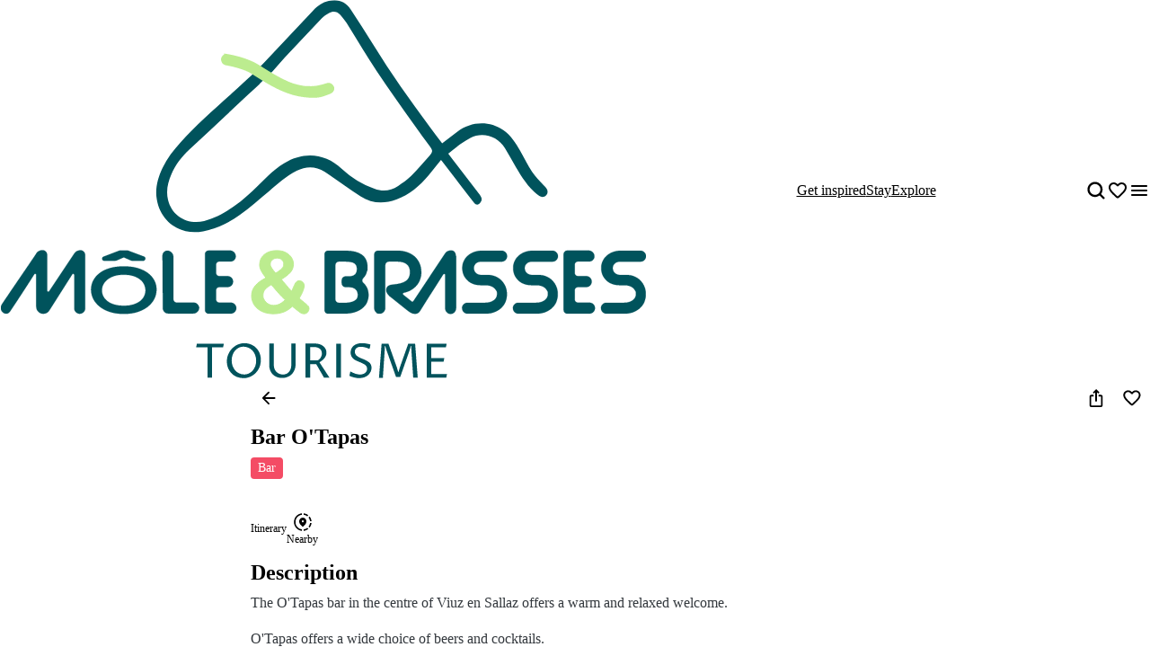

--- FILE ---
content_type: text/html; charset=utf-8
request_url: https://www.mole-brasses.com/en/bars/bar-otapas
body_size: 54112
content:
<!doctype html>
<html data-n-head-ssr prefix="og:https://ogp.me/ns#" lang="en" data-n-head="%7B%22prefix%22:%7B%22ssr%22:%22og:https://ogp.me/ns#%22%7D,%22lang%22:%7B%22ssr%22:%22en%22%7D%7D">
  <head >
    <meta data-n-head="ssr" charset="utf-8"><meta data-n-head="ssr" name="viewport" content="width=device-width, initial-scale=1, maximum-scale=5"><meta data-n-head="ssr" data-hid="description" name="description" content="Located in the heart of Viuz en Sallaz, this litlle bar welcomes you in a cozy place."><meta data-n-head="ssr" data-hid="application-name" name="application-name" content="mole-brasses"><meta data-n-head="ssr" data-hid="msapplication-tilecolor" name="msapplication-TileColor" content="#ffffff"><meta data-n-head="ssr" data-hid="msapplication-tileimage" name="msapplication-TileImage" content="https://res.cloudinary.com/resalocal-prod/image/upload/locations/FR/mole-brasses/favicon/mstile-144x144.png"><meta data-n-head="ssr" data-hid="ogtype" property="og:type" content="website"><meta data-n-head="ssr" data-hid="ogtitle" property="og:title" content="Bar O&#x27;Tapas"><meta data-n-head="ssr" data-hid="ogdescription" property="og:description" content="Located in the heart of Viuz en Sallaz, this litlle bar welcomes you in a cozy place."><meta data-n-head="ssr" data-hid="ogimage" property="og:image" content="https://res.cloudinary.com/resalocal-prod/image/upload/services/bars/907/3171497"><meta data-n-head="ssr" data-hid="ogimagetitle" property="og:image:title" content="Image Bar O&#x27;Tapas"><meta data-n-head="ssr" data-hid="ogimagewidth" property="og:image:width" content="600"><meta data-n-head="ssr" data-hid="ogimageheigth" property="og:image:heigth" content="400"><meta data-n-head="ssr" data-hid="twittertitle" property="twitter:title" content="Bar O&#x27;Tapas"><meta data-n-head="ssr" data-hid="twitterdescription" property="twitter:description" content="Located in the heart of Viuz en Sallaz, this litlle bar welcomes you in a cozy place."><meta data-n-head="ssr" data-hid="twitterimage" property="twitter:image" content="https://res.cloudinary.com/resalocal-prod/image/upload/services/bars/907/3171497"><title>Bar O&#x27;Tapas | Bars</title><link data-n-head="ssr" rel="stylesheet" href="/themes/mole-et-brasses-theme.css?v=1650" data-hid="theme-stylesheet"><link data-n-head="ssr" rel="preload" href="/themes/mole-et-brasses-theme.css?v=1650" as="style" data-hid="theme-stylesheet-preload"><link data-n-head="ssr" rel="preload" as="image" href="https://res.cloudinary.com/resalocal-prod/image/upload/f_svg,q_auto,ar_1.70,h_72,dpr_2/locations/fr/mole-et-brasses/cms/logo_mole_brasses_ec16f9f101" data-hid="img-preload-https://res.cloudinary.com/resalocal-prod/image/upload/f_svg,q_auto,ar_1.70,h_72,dpr_2/locations/fr/mole-et-brasses/cms/logo_mole_brasses_ec16f9f101"><link data-n-head="ssr" rel="icon" type="image/png" sizes="16x16" href="https://res.cloudinary.com/resalocal-prod/image/upload/locations/FR/mole-brasses/favicon/favicon-16x16.png"><link data-n-head="ssr" rel="icon" type="image/png" sizes="32X32" href="https://res.cloudinary.com/resalocal-prod/image/upload/locations/FR/mole-brasses/favicon/favicon-32x32.png"><link data-n-head="ssr" rel="apple-touch-icon-precomposed" sizes="152x152" href="https://res.cloudinary.com/resalocal-prod/image/upload/locations/FR/mole-brasses/favicon/apple-touch-icon-152x152.png"><link data-n-head="ssr" rel="apple-touch-icon-precomposed" sizes="120X120" href="https://res.cloudinary.com/resalocal-prod/image/upload/locations/FR/mole-brasses/favicon/apple-touch-icon-120x120.png"><link data-n-head="ssr" rel="apple-touch-icon-precomposed" sizes="144X144" href="https://res.cloudinary.com/resalocal-prod/image/upload/locations/FR/mole-brasses/favicon/apple-touch-icon-144x144.png"><link data-n-head="ssr" rel="apple-touch-icon-precomposed" sizes="72X72" href="https://res.cloudinary.com/resalocal-prod/image/upload/locations/FR/mole-brasses/favicon/apple-touch-icon-72x72.png"><link data-n-head="ssr" rel="apple-touch-icon-precomposed" sizes="114X114" href="https://res.cloudinary.com/resalocal-prod/image/upload/locations/FR/mole-brasses/favicon/apple-touch-icon-114x114.png"><link data-n-head="ssr" rel="apple-touch-icon-precomposed" sizes="57X57" href="https://res.cloudinary.com/resalocal-prod/image/upload/locations/FR/mole-brasses/favicon/apple-touch-icon-57x57.png"><link data-n-head="ssr" data-hid="i18-can" rel="canonical" href="https://www.mole-brasses.com/en/bars/bar-otapas"><link data-n-head="ssr" rel="alternate" hreflang="en" href="https://www.mole-brasses.com/en/bars/bar-otapas"><link rel="preload" href="/_nuxt/9ae226e.js" as="script"><link rel="preload" href="/_nuxt/0cb34e0.js" as="script"><link rel="preload" href="/_nuxt/4decc2a.js" as="script"><link rel="preload" href="/_nuxt/e0a42df.js" as="script"><link rel="preload" href="/_nuxt/026aeb0.js" as="script"><link rel="preload" href="/_nuxt/fb4c279.js" as="script"><link rel="preload" href="/_nuxt/9044a45.js" as="script"><link rel="preload" href="/_nuxt/c26020f.js" as="script"><link rel="preload" href="/_nuxt/876348d.js" as="script"><link rel="preload" href="/_nuxt/1a5cac3.js" as="script"><link rel="preload" href="/_nuxt/edb3737.js" as="script"><link rel="preload" href="/_nuxt/b44abcc.js" as="script"><link rel="preload" href="/_nuxt/7695ce5.js" as="script"><style data-vue-ssr-id="1b426b36:0 33b4a314:0 3fa740db:0 3a2942d2:0 72e3390f:0 403f858a:0 85676bd6:0 74bbcfd2:0 68e1e217:0 650d0592:0 6a7a2677:0 5ce8a1e4:0 a8d4cea6:0 294f4894:0 b0d13e5c:0 4c42f176:0 3e775c59:0 a875e7e6:0 1d8167dc:0 52fd3128:0 1c679074:0 10a140b4:0 95b5ed04:0 24b0918e:0 a637e776:0 2c2d2aec:0 9bfb46b8:0 ee1d7fae:0 753b14e4:0 4ed26534:0 1688c570:0 7f838ae4:0 06019116:0 31d66cc0:0 76fa826f:0 32983088:0 2acd1d1d:0 bd85c9a4:0 6ac2a474:0 43242d68:0 709bddc4:0 08164af6:0 df8b7e94:0 56b19cc6:0 2ecf9668:0 7d2c181e:0 358178f2:0 4311b644:0 402b3b84:0">*,:after,:before,html{box-sizing:border-box}html{color:var(--color-text-primary);font-family:var(--font-body);font-size:100%;-ms-text-size-adjust:100%;-webkit-text-size-adjust:100%;-moz-osx-font-smoothing:grayscale;-webkit-font-smoothing:antialiased;scrollbar-width:thin}body,html{height:var(--app-height)}body{margin:0;overflow-x:hidden}figure{display:block;padding:0}figure,h1,h2,h3,h4,h5,h6{margin:0}li,ol,ul{margin:0;padding:0}ol[role=list],ol[role=listbox],summary,ul[role=list],ul[role=listbox],ul[role=menu]{list-style:none}summary{-webkit-user-select:none;-moz-user-select:none;user-select:none}summary::-webkit-details-marker{display:none}dialog{color:inherit;padding:0}
.text-field{align-items:center;border:1px solid #dce1e5;border-radius:12px;display:flex;flex-direction:row;font-family:"Noto Sans",Arial,Helvetica,sans-serif;padding:12px 16px}.text-field::-moz-placeholder{color:#8e969e;font-family:"Noto Sans",Arial,Helvetica,sans-serif;font-size:.875rem}.text-field::placeholder{color:#8e969e;font-family:"Noto Sans",Arial,Helvetica,sans-serif;font-size:.875rem}.text-field:enabled:active,.text-field:enabled:focus{border-color:#33383d;outline:none}.text-field:enabled:hover:not(:focus){border-color:#8e969e}.text-field:disabled{background-color:#eef1f5;cursor:not-allowed}.filter-btn{align-items:center;background-color:#eef1f5;border-radius:10px;color:#33383d;cursor:pointer;display:flex;font-size:1rem;gap:8px;height:32px;justify-content:center;padding:8px 12px;position:relative;text-align:center;transition:background-color .1s ease-in-out;white-space:nowrap}.filter-btn--multiselect .filter-btn__icon svg{fill:#33383d}.filter-btn--multiselect .filter-btn__icon--desktop{display:none}.filter-btn--multiselect.filter-btn--selected .filter-btn__icon svg,.filter-btn--multiselect.filter-btn--selected:hover .filter-btn__icon svg{fill:#fff}.filter-btn--selected{background-color:#585f66;color:#fff}.filter-btn--selected:hover{background-color:#8e969e;color:#fff}.filter-btn:not(.filter-btn--selected):hover{background-color:#d3dae0;transition:background-color .1s ease-in-out}@media(min-width:768px){.filter-btn--multiselect .filter-btn__icon{display:none}.filter-btn--multiselect .filter-btn__icon--desktop{display:block}}:root{--app-height:100svh;--map-height-desktop:100%;--app-bg-color:"#ccc";--overflow-page:hidden;--modal-window-desktop:40vw;--panel-inline-padding:20px;--announcement-bar-height:34px}@supports not (height:100svh){:root{--app-height:100vh}}@media(min-width:768px){:root{--panel-inline-padding:40px}}.img-magnifier img{transition:transform .2s cubic-bezier(.17,.67,.83,.67)}.img-magnifier:hover img{transform:scale(1.1)}.text{color:#33383d;font-size:1rem;line-height:24px;margin:0 0 16px;white-space:pre-line}button{background:transparent;border:none;border-radius:0;color:inherit;font:inherit;line-height:normal;margin:0;overflow:visible;padding:0;width:auto;-webkit-font-smoothing:inherit;-moz-osx-font-smoothing:inherit;-webkit-appearance:none}
.mapboxgl-map{font:12px/20px Helvetica Neue,Arial,Helvetica,sans-serif;overflow:hidden;position:relative;-webkit-tap-highlight-color:rgba(0,0,0,0)}.mapboxgl-canvas{left:0;position:absolute;top:0}.mapboxgl-map:-webkit-full-screen{height:100%;width:100%}.mapboxgl-canary{background-color:salmon}.mapboxgl-canvas-container.mapboxgl-interactive,.mapboxgl-ctrl-group button.mapboxgl-ctrl-compass{cursor:grab;-webkit-user-select:none;-moz-user-select:none;user-select:none}.mapboxgl-canvas-container.mapboxgl-interactive.mapboxgl-track-pointer{cursor:pointer}.mapboxgl-canvas-container.mapboxgl-interactive:active,.mapboxgl-ctrl-group button.mapboxgl-ctrl-compass:active{cursor:grabbing}.mapboxgl-canvas-container.mapboxgl-touch-zoom-rotate,.mapboxgl-canvas-container.mapboxgl-touch-zoom-rotate .mapboxgl-canvas{touch-action:pan-x pan-y}.mapboxgl-canvas-container.mapboxgl-touch-drag-pan,.mapboxgl-canvas-container.mapboxgl-touch-drag-pan .mapboxgl-canvas{touch-action:pinch-zoom}.mapboxgl-canvas-container.mapboxgl-touch-zoom-rotate.mapboxgl-touch-drag-pan,.mapboxgl-canvas-container.mapboxgl-touch-zoom-rotate.mapboxgl-touch-drag-pan .mapboxgl-canvas{touch-action:none}.mapboxgl-ctrl-bottom-left,.mapboxgl-ctrl-bottom-right,.mapboxgl-ctrl-top-left,.mapboxgl-ctrl-top-right{pointer-events:none;position:absolute;z-index:2}.mapboxgl-ctrl-top-left{left:0;top:0}.mapboxgl-ctrl-top-right{right:0;top:0}.mapboxgl-ctrl-bottom-left{bottom:0;left:0}.mapboxgl-ctrl-bottom-right{bottom:0;right:0}.mapboxgl-ctrl{clear:both;pointer-events:auto;transform:translate(0)}.mapboxgl-ctrl-top-left .mapboxgl-ctrl{float:left;margin:10px 0 0 10px}.mapboxgl-ctrl-top-right .mapboxgl-ctrl{float:right;margin:10px 10px 0 0}.mapboxgl-ctrl-bottom-left .mapboxgl-ctrl{float:left;margin:0 0 10px 10px}.mapboxgl-ctrl-bottom-right .mapboxgl-ctrl{float:right;margin:0 10px 10px 0}.mapboxgl-ctrl-group{background:#fff;border-radius:4px}.mapboxgl-ctrl-group:not(:empty){box-shadow:0 0 0 2px rgba(0,0,0,.1)}@media (-ms-high-contrast:active){.mapboxgl-ctrl-group:not(:empty){box-shadow:0 0 0 2px ButtonText}}.mapboxgl-ctrl-group button{background-color:transparent;border:0;box-sizing:border-box;cursor:pointer;display:block;height:29px;outline:none;overflow:hidden;padding:0;width:29px}.mapboxgl-ctrl-group button+button{border-top:1px solid #ddd}.mapboxgl-ctrl button .mapboxgl-ctrl-icon{background-position:50%;background-repeat:no-repeat;display:block;height:100%;width:100%}@media (-ms-high-contrast:active){.mapboxgl-ctrl-icon{background-color:transparent}.mapboxgl-ctrl-group button+button{border-top:1px solid ButtonText}}.mapboxgl-ctrl-attrib-button:focus,.mapboxgl-ctrl-group button:focus{box-shadow:0 0 2px 2px #0096ff}.mapboxgl-ctrl button:disabled{cursor:not-allowed}.mapboxgl-ctrl button:disabled .mapboxgl-ctrl-icon{opacity:.25}.mapboxgl-ctrl-group button:first-child{border-radius:4px 4px 0 0}.mapboxgl-ctrl-group button:last-child{border-radius:0 0 4px 4px}.mapboxgl-ctrl-group button:only-child{border-radius:inherit}.mapboxgl-ctrl button:not(:disabled):hover{background-color:rgba(0,0,0,.05)}.mapboxgl-ctrl-group button:focus:focus-visible{box-shadow:0 0 2px 2px #0096ff}.mapboxgl-ctrl-group button:focus:not(:focus-visible){box-shadow:none}.mapboxgl-ctrl button.mapboxgl-ctrl-zoom-out .mapboxgl-ctrl-icon{background-image:url("data:image/svg+xml;charset=utf-8,%3Csvg xmlns='http://www.w3.org/2000/svg' fill='%23333' viewBox='0 0 29 29'%3E%3Cpath d='M10 13c-.75 0-1.5.75-1.5 1.5S9.25 16 10 16h9c.75 0 1.5-.75 1.5-1.5S19.75 13 19 13z'/%3E%3C/svg%3E")}.mapboxgl-ctrl button.mapboxgl-ctrl-zoom-in .mapboxgl-ctrl-icon{background-image:url("data:image/svg+xml;charset=utf-8,%3Csvg xmlns='http://www.w3.org/2000/svg' fill='%23333' viewBox='0 0 29 29'%3E%3Cpath d='M14.5 8.5c-.75 0-1.5.75-1.5 1.5v3h-3c-.75 0-1.5.75-1.5 1.5S9.25 16 10 16h3v3c0 .75.75 1.5 1.5 1.5S16 19.75 16 19v-3h3c.75 0 1.5-.75 1.5-1.5S19.75 13 19 13h-3v-3c0-.75-.75-1.5-1.5-1.5'/%3E%3C/svg%3E")}@media (-ms-high-contrast:active){.mapboxgl-ctrl button.mapboxgl-ctrl-zoom-out .mapboxgl-ctrl-icon{background-image:url("data:image/svg+xml;charset=utf-8,%3Csvg xmlns='http://www.w3.org/2000/svg' fill='%23fff' viewBox='0 0 29 29'%3E%3Cpath d='M10 13c-.75 0-1.5.75-1.5 1.5S9.25 16 10 16h9c.75 0 1.5-.75 1.5-1.5S19.75 13 19 13z'/%3E%3C/svg%3E")}.mapboxgl-ctrl button.mapboxgl-ctrl-zoom-in .mapboxgl-ctrl-icon{background-image:url("data:image/svg+xml;charset=utf-8,%3Csvg xmlns='http://www.w3.org/2000/svg' fill='%23fff' viewBox='0 0 29 29'%3E%3Cpath d='M14.5 8.5c-.75 0-1.5.75-1.5 1.5v3h-3c-.75 0-1.5.75-1.5 1.5S9.25 16 10 16h3v3c0 .75.75 1.5 1.5 1.5S16 19.75 16 19v-3h3c.75 0 1.5-.75 1.5-1.5S19.75 13 19 13h-3v-3c0-.75-.75-1.5-1.5-1.5'/%3E%3C/svg%3E")}}@media (-ms-high-contrast:black-on-white){.mapboxgl-ctrl button.mapboxgl-ctrl-zoom-out .mapboxgl-ctrl-icon{background-image:url("data:image/svg+xml;charset=utf-8,%3Csvg xmlns='http://www.w3.org/2000/svg' viewBox='0 0 29 29'%3E%3Cpath d='M10 13c-.75 0-1.5.75-1.5 1.5S9.25 16 10 16h9c.75 0 1.5-.75 1.5-1.5S19.75 13 19 13z'/%3E%3C/svg%3E")}.mapboxgl-ctrl button.mapboxgl-ctrl-zoom-in .mapboxgl-ctrl-icon{background-image:url("data:image/svg+xml;charset=utf-8,%3Csvg xmlns='http://www.w3.org/2000/svg' viewBox='0 0 29 29'%3E%3Cpath d='M14.5 8.5c-.75 0-1.5.75-1.5 1.5v3h-3c-.75 0-1.5.75-1.5 1.5S9.25 16 10 16h3v3c0 .75.75 1.5 1.5 1.5S16 19.75 16 19v-3h3c.75 0 1.5-.75 1.5-1.5S19.75 13 19 13h-3v-3c0-.75-.75-1.5-1.5-1.5'/%3E%3C/svg%3E")}}.mapboxgl-ctrl button.mapboxgl-ctrl-fullscreen .mapboxgl-ctrl-icon{background-image:url("data:image/svg+xml;charset=utf-8,%3Csvg xmlns='http://www.w3.org/2000/svg' fill='%23333' viewBox='0 0 29 29'%3E%3Cpath d='M24 16v5.5c0 1.75-.75 2.5-2.5 2.5H16v-1l3-1.5-4-5.5 1-1 5.5 4 1.5-3zM6 16l1.5 3 5.5-4 1 1-4 5.5 3 1.5v1H7.5C5.75 24 5 23.25 5 21.5V16zm7-11v1l-3 1.5 4 5.5-1 1-5.5-4L6 13H5V7.5C5 5.75 5.75 5 7.5 5zm11 2.5c0-1.75-.75-2.5-2.5-2.5H16v1l3 1.5-4 5.5 1 1 5.5-4 1.5 3h1z'/%3E%3C/svg%3E")}.mapboxgl-ctrl button.mapboxgl-ctrl-shrink .mapboxgl-ctrl-icon{background-image:url("data:image/svg+xml;charset=utf-8,%3Csvg xmlns='http://www.w3.org/2000/svg' viewBox='0 0 29 29'%3E%3Cpath d='M18.5 16c-1.75 0-2.5.75-2.5 2.5V24h1l1.5-3 5.5 4 1-1-4-5.5 3-1.5v-1zM13 18.5c0-1.75-.75-2.5-2.5-2.5H5v1l3 1.5L4 24l1 1 5.5-4 1.5 3h1zm3-8c0 1.75.75 2.5 2.5 2.5H24v-1l-3-1.5L25 5l-1-1-5.5 4L17 5h-1zM10.5 13c1.75 0 2.5-.75 2.5-2.5V5h-1l-1.5 3L5 4 4 5l4 5.5L5 12v1z'/%3E%3C/svg%3E")}@media (-ms-high-contrast:active){.mapboxgl-ctrl button.mapboxgl-ctrl-fullscreen .mapboxgl-ctrl-icon{background-image:url("data:image/svg+xml;charset=utf-8,%3Csvg xmlns='http://www.w3.org/2000/svg' fill='%23fff' viewBox='0 0 29 29'%3E%3Cpath d='M24 16v5.5c0 1.75-.75 2.5-2.5 2.5H16v-1l3-1.5-4-5.5 1-1 5.5 4 1.5-3zM6 16l1.5 3 5.5-4 1 1-4 5.5 3 1.5v1H7.5C5.75 24 5 23.25 5 21.5V16zm7-11v1l-3 1.5 4 5.5-1 1-5.5-4L6 13H5V7.5C5 5.75 5.75 5 7.5 5zm11 2.5c0-1.75-.75-2.5-2.5-2.5H16v1l3 1.5-4 5.5 1 1 5.5-4 1.5 3h1z'/%3E%3C/svg%3E")}.mapboxgl-ctrl button.mapboxgl-ctrl-shrink .mapboxgl-ctrl-icon{background-image:url("data:image/svg+xml;charset=utf-8,%3Csvg xmlns='http://www.w3.org/2000/svg' fill='%23fff' viewBox='0 0 29 29'%3E%3Cpath d='M18.5 16c-1.75 0-2.5.75-2.5 2.5V24h1l1.5-3 5.5 4 1-1-4-5.5 3-1.5v-1zM13 18.5c0-1.75-.75-2.5-2.5-2.5H5v1l3 1.5L4 24l1 1 5.5-4 1.5 3h1zm3-8c0 1.75.75 2.5 2.5 2.5H24v-1l-3-1.5L25 5l-1-1-5.5 4L17 5h-1zM10.5 13c1.75 0 2.5-.75 2.5-2.5V5h-1l-1.5 3L5 4 4 5l4 5.5L5 12v1z'/%3E%3C/svg%3E")}}@media (-ms-high-contrast:black-on-white){.mapboxgl-ctrl button.mapboxgl-ctrl-fullscreen .mapboxgl-ctrl-icon{background-image:url("data:image/svg+xml;charset=utf-8,%3Csvg xmlns='http://www.w3.org/2000/svg' viewBox='0 0 29 29'%3E%3Cpath d='M24 16v5.5c0 1.75-.75 2.5-2.5 2.5H16v-1l3-1.5-4-5.5 1-1 5.5 4 1.5-3zM6 16l1.5 3 5.5-4 1 1-4 5.5 3 1.5v1H7.5C5.75 24 5 23.25 5 21.5V16zm7-11v1l-3 1.5 4 5.5-1 1-5.5-4L6 13H5V7.5C5 5.75 5.75 5 7.5 5zm11 2.5c0-1.75-.75-2.5-2.5-2.5H16v1l3 1.5-4 5.5 1 1 5.5-4 1.5 3h1z'/%3E%3C/svg%3E")}.mapboxgl-ctrl button.mapboxgl-ctrl-shrink .mapboxgl-ctrl-icon{background-image:url("data:image/svg+xml;charset=utf-8,%3Csvg xmlns='http://www.w3.org/2000/svg' viewBox='0 0 29 29'%3E%3Cpath d='M18.5 16c-1.75 0-2.5.75-2.5 2.5V24h1l1.5-3 5.5 4 1-1-4-5.5 3-1.5v-1zM13 18.5c0-1.75-.75-2.5-2.5-2.5H5v1l3 1.5L4 24l1 1 5.5-4 1.5 3h1zm3-8c0 1.75.75 2.5 2.5 2.5H24v-1l-3-1.5L25 5l-1-1-5.5 4L17 5h-1zM10.5 13c1.75 0 2.5-.75 2.5-2.5V5h-1l-1.5 3L5 4 4 5l4 5.5L5 12v1z'/%3E%3C/svg%3E")}}.mapboxgl-ctrl button.mapboxgl-ctrl-compass .mapboxgl-ctrl-icon{background-image:url("data:image/svg+xml;charset=utf-8,%3Csvg xmlns='http://www.w3.org/2000/svg' fill='%23333' viewBox='0 0 29 29'%3E%3Cpath d='m10.5 14 4-8 4 8z'/%3E%3Cpath fill='%23ccc' d='m10.5 16 4 8 4-8z'/%3E%3C/svg%3E")}@media (-ms-high-contrast:active){.mapboxgl-ctrl button.mapboxgl-ctrl-compass .mapboxgl-ctrl-icon{background-image:url("data:image/svg+xml;charset=utf-8,%3Csvg xmlns='http://www.w3.org/2000/svg' fill='%23fff' viewBox='0 0 29 29'%3E%3Cpath d='m10.5 14 4-8 4 8z'/%3E%3Cpath fill='%23999' d='m10.5 16 4 8 4-8z'/%3E%3C/svg%3E")}}@media (-ms-high-contrast:black-on-white){.mapboxgl-ctrl button.mapboxgl-ctrl-compass .mapboxgl-ctrl-icon{background-image:url("data:image/svg+xml;charset=utf-8,%3Csvg xmlns='http://www.w3.org/2000/svg' viewBox='0 0 29 29'%3E%3Cpath d='m10.5 14 4-8 4 8z'/%3E%3Cpath fill='%23ccc' d='m10.5 16 4 8 4-8z'/%3E%3C/svg%3E")}}.mapboxgl-ctrl button.mapboxgl-ctrl-geolocate .mapboxgl-ctrl-icon{background-image:url("data:image/svg+xml;charset=utf-8,%3Csvg xmlns='http://www.w3.org/2000/svg' fill='%23333' viewBox='0 0 20 20'%3E%3Cpath d='M10 4C9 4 9 5 9 5v.1A5 5 0 0 0 5.1 9H5s-1 0-1 1 1 1 1 1h.1A5 5 0 0 0 9 14.9v.1s0 1 1 1 1-1 1-1v-.1a5 5 0 0 0 3.9-3.9h.1s1 0 1-1-1-1-1-1h-.1A5 5 0 0 0 11 5.1V5s0-1-1-1m0 2.5a3.5 3.5 0 1 1 0 7 3.5 3.5 0 1 1 0-7'/%3E%3Ccircle cx='10' cy='10' r='2'/%3E%3C/svg%3E")}.mapboxgl-ctrl button.mapboxgl-ctrl-geolocate:disabled .mapboxgl-ctrl-icon{background-image:url("data:image/svg+xml;charset=utf-8,%3Csvg xmlns='http://www.w3.org/2000/svg' fill='%23aaa' viewBox='0 0 20 20'%3E%3Cpath d='M10 4C9 4 9 5 9 5v.1A5 5 0 0 0 5.1 9H5s-1 0-1 1 1 1 1 1h.1A5 5 0 0 0 9 14.9v.1s0 1 1 1 1-1 1-1v-.1a5 5 0 0 0 3.9-3.9h.1s1 0 1-1-1-1-1-1h-.1A5 5 0 0 0 11 5.1V5s0-1-1-1m0 2.5a3.5 3.5 0 1 1 0 7 3.5 3.5 0 1 1 0-7'/%3E%3Ccircle cx='10' cy='10' r='2'/%3E%3Cpath fill='red' d='m14 5 1 1-9 9-1-1z'/%3E%3C/svg%3E")}.mapboxgl-ctrl button.mapboxgl-ctrl-geolocate.mapboxgl-ctrl-geolocate-active .mapboxgl-ctrl-icon{background-image:url("data:image/svg+xml;charset=utf-8,%3Csvg xmlns='http://www.w3.org/2000/svg' fill='%2333b5e5' viewBox='0 0 20 20'%3E%3Cpath d='M10 4C9 4 9 5 9 5v.1A5 5 0 0 0 5.1 9H5s-1 0-1 1 1 1 1 1h.1A5 5 0 0 0 9 14.9v.1s0 1 1 1 1-1 1-1v-.1a5 5 0 0 0 3.9-3.9h.1s1 0 1-1-1-1-1-1h-.1A5 5 0 0 0 11 5.1V5s0-1-1-1m0 2.5a3.5 3.5 0 1 1 0 7 3.5 3.5 0 1 1 0-7'/%3E%3Ccircle cx='10' cy='10' r='2'/%3E%3C/svg%3E")}.mapboxgl-ctrl button.mapboxgl-ctrl-geolocate.mapboxgl-ctrl-geolocate-active-error .mapboxgl-ctrl-icon{background-image:url("data:image/svg+xml;charset=utf-8,%3Csvg xmlns='http://www.w3.org/2000/svg' fill='%23e58978' viewBox='0 0 20 20'%3E%3Cpath d='M10 4C9 4 9 5 9 5v.1A5 5 0 0 0 5.1 9H5s-1 0-1 1 1 1 1 1h.1A5 5 0 0 0 9 14.9v.1s0 1 1 1 1-1 1-1v-.1a5 5 0 0 0 3.9-3.9h.1s1 0 1-1-1-1-1-1h-.1A5 5 0 0 0 11 5.1V5s0-1-1-1m0 2.5a3.5 3.5 0 1 1 0 7 3.5 3.5 0 1 1 0-7'/%3E%3Ccircle cx='10' cy='10' r='2'/%3E%3C/svg%3E")}.mapboxgl-ctrl button.mapboxgl-ctrl-geolocate.mapboxgl-ctrl-geolocate-background .mapboxgl-ctrl-icon{background-image:url("data:image/svg+xml;charset=utf-8,%3Csvg xmlns='http://www.w3.org/2000/svg' fill='%2333b5e5' viewBox='0 0 20 20'%3E%3Cpath d='M10 4C9 4 9 5 9 5v.1A5 5 0 0 0 5.1 9H5s-1 0-1 1 1 1 1 1h.1A5 5 0 0 0 9 14.9v.1s0 1 1 1 1-1 1-1v-.1a5 5 0 0 0 3.9-3.9h.1s1 0 1-1-1-1-1-1h-.1A5 5 0 0 0 11 5.1V5s0-1-1-1m0 2.5a3.5 3.5 0 1 1 0 7 3.5 3.5 0 1 1 0-7'/%3E%3C/svg%3E")}.mapboxgl-ctrl button.mapboxgl-ctrl-geolocate.mapboxgl-ctrl-geolocate-background-error .mapboxgl-ctrl-icon{background-image:url("data:image/svg+xml;charset=utf-8,%3Csvg xmlns='http://www.w3.org/2000/svg' fill='%23e54e33' viewBox='0 0 20 20'%3E%3Cpath d='M10 4C9 4 9 5 9 5v.1A5 5 0 0 0 5.1 9H5s-1 0-1 1 1 1 1 1h.1A5 5 0 0 0 9 14.9v.1s0 1 1 1 1-1 1-1v-.1a5 5 0 0 0 3.9-3.9h.1s1 0 1-1-1-1-1-1h-.1A5 5 0 0 0 11 5.1V5s0-1-1-1m0 2.5a3.5 3.5 0 1 1 0 7 3.5 3.5 0 1 1 0-7'/%3E%3C/svg%3E")}.mapboxgl-ctrl button.mapboxgl-ctrl-geolocate.mapboxgl-ctrl-geolocate-waiting .mapboxgl-ctrl-icon{animation:mapboxgl-spin 2s linear infinite}@media (-ms-high-contrast:active){.mapboxgl-ctrl button.mapboxgl-ctrl-geolocate .mapboxgl-ctrl-icon{background-image:url("data:image/svg+xml;charset=utf-8,%3Csvg xmlns='http://www.w3.org/2000/svg' fill='%23fff' viewBox='0 0 20 20'%3E%3Cpath d='M10 4C9 4 9 5 9 5v.1A5 5 0 0 0 5.1 9H5s-1 0-1 1 1 1 1 1h.1A5 5 0 0 0 9 14.9v.1s0 1 1 1 1-1 1-1v-.1a5 5 0 0 0 3.9-3.9h.1s1 0 1-1-1-1-1-1h-.1A5 5 0 0 0 11 5.1V5s0-1-1-1m0 2.5a3.5 3.5 0 1 1 0 7 3.5 3.5 0 1 1 0-7'/%3E%3Ccircle cx='10' cy='10' r='2'/%3E%3C/svg%3E")}.mapboxgl-ctrl button.mapboxgl-ctrl-geolocate:disabled .mapboxgl-ctrl-icon{background-image:url("data:image/svg+xml;charset=utf-8,%3Csvg xmlns='http://www.w3.org/2000/svg' fill='%23999' viewBox='0 0 20 20'%3E%3Cpath d='M10 4C9 4 9 5 9 5v.1A5 5 0 0 0 5.1 9H5s-1 0-1 1 1 1 1 1h.1A5 5 0 0 0 9 14.9v.1s0 1 1 1 1-1 1-1v-.1a5 5 0 0 0 3.9-3.9h.1s1 0 1-1-1-1-1-1h-.1A5 5 0 0 0 11 5.1V5s0-1-1-1m0 2.5a3.5 3.5 0 1 1 0 7 3.5 3.5 0 1 1 0-7'/%3E%3Ccircle cx='10' cy='10' r='2'/%3E%3Cpath fill='red' d='m14 5 1 1-9 9-1-1z'/%3E%3C/svg%3E")}.mapboxgl-ctrl button.mapboxgl-ctrl-geolocate.mapboxgl-ctrl-geolocate-active .mapboxgl-ctrl-icon{background-image:url("data:image/svg+xml;charset=utf-8,%3Csvg xmlns='http://www.w3.org/2000/svg' fill='%2333b5e5' viewBox='0 0 20 20'%3E%3Cpath d='M10 4C9 4 9 5 9 5v.1A5 5 0 0 0 5.1 9H5s-1 0-1 1 1 1 1 1h.1A5 5 0 0 0 9 14.9v.1s0 1 1 1 1-1 1-1v-.1a5 5 0 0 0 3.9-3.9h.1s1 0 1-1-1-1-1-1h-.1A5 5 0 0 0 11 5.1V5s0-1-1-1m0 2.5a3.5 3.5 0 1 1 0 7 3.5 3.5 0 1 1 0-7'/%3E%3Ccircle cx='10' cy='10' r='2'/%3E%3C/svg%3E")}.mapboxgl-ctrl button.mapboxgl-ctrl-geolocate.mapboxgl-ctrl-geolocate-active-error .mapboxgl-ctrl-icon{background-image:url("data:image/svg+xml;charset=utf-8,%3Csvg xmlns='http://www.w3.org/2000/svg' fill='%23e58978' viewBox='0 0 20 20'%3E%3Cpath d='M10 4C9 4 9 5 9 5v.1A5 5 0 0 0 5.1 9H5s-1 0-1 1 1 1 1 1h.1A5 5 0 0 0 9 14.9v.1s0 1 1 1 1-1 1-1v-.1a5 5 0 0 0 3.9-3.9h.1s1 0 1-1-1-1-1-1h-.1A5 5 0 0 0 11 5.1V5s0-1-1-1m0 2.5a3.5 3.5 0 1 1 0 7 3.5 3.5 0 1 1 0-7'/%3E%3Ccircle cx='10' cy='10' r='2'/%3E%3C/svg%3E")}.mapboxgl-ctrl button.mapboxgl-ctrl-geolocate.mapboxgl-ctrl-geolocate-background .mapboxgl-ctrl-icon{background-image:url("data:image/svg+xml;charset=utf-8,%3Csvg xmlns='http://www.w3.org/2000/svg' fill='%2333b5e5' viewBox='0 0 20 20'%3E%3Cpath d='M10 4C9 4 9 5 9 5v.1A5 5 0 0 0 5.1 9H5s-1 0-1 1 1 1 1 1h.1A5 5 0 0 0 9 14.9v.1s0 1 1 1 1-1 1-1v-.1a5 5 0 0 0 3.9-3.9h.1s1 0 1-1-1-1-1-1h-.1A5 5 0 0 0 11 5.1V5s0-1-1-1m0 2.5a3.5 3.5 0 1 1 0 7 3.5 3.5 0 1 1 0-7'/%3E%3C/svg%3E")}.mapboxgl-ctrl button.mapboxgl-ctrl-geolocate.mapboxgl-ctrl-geolocate-background-error .mapboxgl-ctrl-icon{background-image:url("data:image/svg+xml;charset=utf-8,%3Csvg xmlns='http://www.w3.org/2000/svg' fill='%23e54e33' viewBox='0 0 20 20'%3E%3Cpath d='M10 4C9 4 9 5 9 5v.1A5 5 0 0 0 5.1 9H5s-1 0-1 1 1 1 1 1h.1A5 5 0 0 0 9 14.9v.1s0 1 1 1 1-1 1-1v-.1a5 5 0 0 0 3.9-3.9h.1s1 0 1-1-1-1-1-1h-.1A5 5 0 0 0 11 5.1V5s0-1-1-1m0 2.5a3.5 3.5 0 1 1 0 7 3.5 3.5 0 1 1 0-7'/%3E%3C/svg%3E")}}@media (-ms-high-contrast:black-on-white){.mapboxgl-ctrl button.mapboxgl-ctrl-geolocate .mapboxgl-ctrl-icon{background-image:url("data:image/svg+xml;charset=utf-8,%3Csvg xmlns='http://www.w3.org/2000/svg' viewBox='0 0 20 20'%3E%3Cpath d='M10 4C9 4 9 5 9 5v.1A5 5 0 0 0 5.1 9H5s-1 0-1 1 1 1 1 1h.1A5 5 0 0 0 9 14.9v.1s0 1 1 1 1-1 1-1v-.1a5 5 0 0 0 3.9-3.9h.1s1 0 1-1-1-1-1-1h-.1A5 5 0 0 0 11 5.1V5s0-1-1-1m0 2.5a3.5 3.5 0 1 1 0 7 3.5 3.5 0 1 1 0-7'/%3E%3Ccircle cx='10' cy='10' r='2'/%3E%3C/svg%3E")}.mapboxgl-ctrl button.mapboxgl-ctrl-geolocate:disabled .mapboxgl-ctrl-icon{background-image:url("data:image/svg+xml;charset=utf-8,%3Csvg xmlns='http://www.w3.org/2000/svg' fill='%23666' viewBox='0 0 20 20'%3E%3Cpath d='M10 4C9 4 9 5 9 5v.1A5 5 0 0 0 5.1 9H5s-1 0-1 1 1 1 1 1h.1A5 5 0 0 0 9 14.9v.1s0 1 1 1 1-1 1-1v-.1a5 5 0 0 0 3.9-3.9h.1s1 0 1-1-1-1-1-1h-.1A5 5 0 0 0 11 5.1V5s0-1-1-1m0 2.5a3.5 3.5 0 1 1 0 7 3.5 3.5 0 1 1 0-7'/%3E%3Ccircle cx='10' cy='10' r='2'/%3E%3Cpath fill='red' d='m14 5 1 1-9 9-1-1z'/%3E%3C/svg%3E")}}@keyframes mapboxgl-spin{0%{transform:rotate(0deg)}to{transform:rotate(1turn)}}a.mapboxgl-ctrl-logo{background-image:url("data:image/svg+xml;charset=utf-8,%3Csvg xmlns='http://www.w3.org/2000/svg' xmlns:xlink='http://www.w3.org/1999/xlink' fill-rule='evenodd' viewBox='0 0 88 23'%3E%3Cdefs%3E%3Cpath id='a' d='M11.5 2.25c5.105 0 9.25 4.145 9.25 9.25s-4.145 9.25-9.25 9.25-9.25-4.145-9.25-9.25 4.145-9.25 9.25-9.25M6.997 15.983c-.051-.338-.828-5.802 2.233-8.873a4.4 4.4 0 0 1 3.13-1.28c1.27 0 2.49.51 3.39 1.42.91.9 1.42 2.12 1.42 3.39 0 1.18-.449 2.301-1.28 3.13C12.72 16.93 7 16 7 16zM15.3 10.5l-2 .8-.8 2-.8-2-2-.8 2-.8.8-2 .8 2z'/%3E%3Cpath id='b' d='M50.63 8c.13 0 .23.1.23.23V9c.7-.76 1.7-1.18 2.73-1.18 2.17 0 3.95 1.85 3.95 4.17s-1.77 4.19-3.94 4.19c-1.04 0-2.03-.43-2.74-1.18v3.77c0 .13-.1.23-.23.23h-1.4c-.13 0-.23-.1-.23-.23V8.23c0-.12.1-.23.23-.23zm-3.86.01c.01 0 .01 0 .01-.01.13 0 .22.1.22.22v7.55c0 .12-.1.23-.23.23h-1.4c-.13 0-.23-.1-.23-.23V15c-.7.76-1.69 1.19-2.73 1.19-2.17 0-3.94-1.87-3.94-4.19s1.77-4.19 3.94-4.19c1.03 0 2.02.43 2.73 1.18v-.75c0-.12.1-.23.23-.23zm26.375-.19a4.24 4.24 0 0 0-4.16 3.29c-.13.59-.13 1.19 0 1.77a4.23 4.23 0 0 0 4.17 3.3c2.35 0 4.26-1.87 4.26-4.19s-1.9-4.17-4.27-4.17M60.63 5c.13 0 .23.1.23.23v3.76c.7-.76 1.7-1.18 2.73-1.18 1.88 0 3.45 1.4 3.84 3.28.13.59.13 1.2 0 1.8-.39 1.88-1.96 3.29-3.84 3.29-1.03 0-2.02-.43-2.73-1.18v.77c0 .12-.1.23-.23.23h-1.4c-.13 0-.23-.1-.23-.23V5.23c0-.12.1-.23.23-.23zm-34 11h-1.4c-.13 0-.23-.11-.23-.23V8.22c.01-.13.1-.22.23-.22h1.4c.13 0 .22.11.23.22v.68c.5-.68 1.3-1.09 2.16-1.1h.03c1.09 0 2.09.6 2.6 1.55.45-.95 1.4-1.55 2.44-1.56 1.62 0 2.93 1.25 2.9 2.78l.03 5.2c0 .13-.1.23-.23.23h-1.41c-.13 0-.23-.11-.23-.23v-4.59c0-.98-.74-1.71-1.62-1.71-.8 0-1.46.7-1.59 1.62l.01 4.68c0 .13-.11.23-.23.23h-1.41c-.13 0-.23-.11-.23-.23v-4.59c0-.98-.74-1.71-1.62-1.71-.85 0-1.54.79-1.6 1.8v4.5c0 .13-.1.23-.23.23m53.615 0h-1.61q-.06 0-.12-.03c-.09-.06-.13-.19-.06-.28l2.43-3.71-2.39-3.65a.2.2 0 0 1-.03-.12c0-.12.09-.21.21-.21h1.61c.13 0 .24.06.3.17l1.41 2.37 1.4-2.37a.34.34 0 0 1 .3-.17h1.6q.06 0 .12.03c.09.06.13.19.06.28l-2.37 3.65 2.43 3.7c0 .05.01.09.01.13 0 .12-.09.21-.21.21h-1.61c-.13 0-.24-.06-.3-.17l-1.44-2.42-1.44 2.42a.34.34 0 0 1-.3.17m-7.12-1.49c-1.33 0-2.42-1.12-2.42-2.51s1.08-2.52 2.42-2.52c1.33 0 2.42 1.12 2.42 2.51s-1.08 2.51-2.42 2.52m-19.865 0c-1.32 0-2.39-1.11-2.42-2.48v-.07c.02-1.38 1.09-2.49 2.4-2.49 1.32 0 2.41 1.12 2.41 2.51s-1.07 2.52-2.39 2.53m-8.11-2.48c-.01 1.37-1.09 2.47-2.41 2.47s-2.42-1.12-2.42-2.51 1.08-2.52 2.4-2.52c1.33 0 2.39 1.11 2.41 2.48zm18.12 2.47c-1.32 0-2.39-1.11-2.41-2.48v-.06c.02-1.38 1.09-2.48 2.41-2.48s2.42 1.12 2.42 2.51-1.09 2.51-2.42 2.51'/%3E%3C/defs%3E%3Cmask id='c'%3E%3Crect width='100%25' height='100%25' fill='%23fff'/%3E%3Cuse xlink:href='%23a'/%3E%3Cuse xlink:href='%23b'/%3E%3C/mask%3E%3Cg stroke='%23000' stroke-width='3' opacity='.3'%3E%3Ccircle cx='11.5' cy='11.5' r='9.25' mask='url(%23c)'/%3E%3Cuse xlink:href='%23b' mask='url(%23c)'/%3E%3C/g%3E%3Cg fill='%23fff' opacity='.9'%3E%3Cuse xlink:href='%23a'/%3E%3Cuse xlink:href='%23b'/%3E%3C/g%3E%3C/svg%3E");background-repeat:no-repeat;cursor:pointer;display:block;height:23px;margin:0 0 -4px -4px;overflow:hidden;width:88px}a.mapboxgl-ctrl-logo.mapboxgl-compact{width:23px}@media (-ms-high-contrast:active){a.mapboxgl-ctrl-logo{background-color:transparent;background-image:url("data:image/svg+xml;charset=utf-8,%3Csvg xmlns='http://www.w3.org/2000/svg' xmlns:xlink='http://www.w3.org/1999/xlink' fill-rule='evenodd' viewBox='0 0 88 23'%3E%3Cdefs%3E%3Cpath id='a' d='M11.5 2.25c5.105 0 9.25 4.145 9.25 9.25s-4.145 9.25-9.25 9.25-9.25-4.145-9.25-9.25 4.145-9.25 9.25-9.25M6.997 15.983c-.051-.338-.828-5.802 2.233-8.873a4.4 4.4 0 0 1 3.13-1.28c1.27 0 2.49.51 3.39 1.42.91.9 1.42 2.12 1.42 3.39 0 1.18-.449 2.301-1.28 3.13C12.72 16.93 7 16 7 16zM15.3 10.5l-2 .8-.8 2-.8-2-2-.8 2-.8.8-2 .8 2z'/%3E%3Cpath id='b' d='M50.63 8c.13 0 .23.1.23.23V9c.7-.76 1.7-1.18 2.73-1.18 2.17 0 3.95 1.85 3.95 4.17s-1.77 4.19-3.94 4.19c-1.04 0-2.03-.43-2.74-1.18v3.77c0 .13-.1.23-.23.23h-1.4c-.13 0-.23-.1-.23-.23V8.23c0-.12.1-.23.23-.23zm-3.86.01c.01 0 .01 0 .01-.01.13 0 .22.1.22.22v7.55c0 .12-.1.23-.23.23h-1.4c-.13 0-.23-.1-.23-.23V15c-.7.76-1.69 1.19-2.73 1.19-2.17 0-3.94-1.87-3.94-4.19s1.77-4.19 3.94-4.19c1.03 0 2.02.43 2.73 1.18v-.75c0-.12.1-.23.23-.23zm26.375-.19a4.24 4.24 0 0 0-4.16 3.29c-.13.59-.13 1.19 0 1.77a4.23 4.23 0 0 0 4.17 3.3c2.35 0 4.26-1.87 4.26-4.19s-1.9-4.17-4.27-4.17M60.63 5c.13 0 .23.1.23.23v3.76c.7-.76 1.7-1.18 2.73-1.18 1.88 0 3.45 1.4 3.84 3.28.13.59.13 1.2 0 1.8-.39 1.88-1.96 3.29-3.84 3.29-1.03 0-2.02-.43-2.73-1.18v.77c0 .12-.1.23-.23.23h-1.4c-.13 0-.23-.1-.23-.23V5.23c0-.12.1-.23.23-.23zm-34 11h-1.4c-.13 0-.23-.11-.23-.23V8.22c.01-.13.1-.22.23-.22h1.4c.13 0 .22.11.23.22v.68c.5-.68 1.3-1.09 2.16-1.1h.03c1.09 0 2.09.6 2.6 1.55.45-.95 1.4-1.55 2.44-1.56 1.62 0 2.93 1.25 2.9 2.78l.03 5.2c0 .13-.1.23-.23.23h-1.41c-.13 0-.23-.11-.23-.23v-4.59c0-.98-.74-1.71-1.62-1.71-.8 0-1.46.7-1.59 1.62l.01 4.68c0 .13-.11.23-.23.23h-1.41c-.13 0-.23-.11-.23-.23v-4.59c0-.98-.74-1.71-1.62-1.71-.85 0-1.54.79-1.6 1.8v4.5c0 .13-.1.23-.23.23m53.615 0h-1.61q-.06 0-.12-.03c-.09-.06-.13-.19-.06-.28l2.43-3.71-2.39-3.65a.2.2 0 0 1-.03-.12c0-.12.09-.21.21-.21h1.61c.13 0 .24.06.3.17l1.41 2.37 1.4-2.37a.34.34 0 0 1 .3-.17h1.6q.06 0 .12.03c.09.06.13.19.06.28l-2.37 3.65 2.43 3.7c0 .05.01.09.01.13 0 .12-.09.21-.21.21h-1.61c-.13 0-.24-.06-.3-.17l-1.44-2.42-1.44 2.42a.34.34 0 0 1-.3.17m-7.12-1.49c-1.33 0-2.42-1.12-2.42-2.51s1.08-2.52 2.42-2.52c1.33 0 2.42 1.12 2.42 2.51s-1.08 2.51-2.42 2.52m-19.865 0c-1.32 0-2.39-1.11-2.42-2.48v-.07c.02-1.38 1.09-2.49 2.4-2.49 1.32 0 2.41 1.12 2.41 2.51s-1.07 2.52-2.39 2.53m-8.11-2.48c-.01 1.37-1.09 2.47-2.41 2.47s-2.42-1.12-2.42-2.51 1.08-2.52 2.4-2.52c1.33 0 2.39 1.11 2.41 2.48zm18.12 2.47c-1.32 0-2.39-1.11-2.41-2.48v-.06c.02-1.38 1.09-2.48 2.41-2.48s2.42 1.12 2.42 2.51-1.09 2.51-2.42 2.51'/%3E%3C/defs%3E%3Cmask id='c'%3E%3Crect width='100%25' height='100%25' fill='%23fff'/%3E%3Cuse xlink:href='%23a'/%3E%3Cuse xlink:href='%23b'/%3E%3C/mask%3E%3Cg stroke='%23000' stroke-width='3'%3E%3Ccircle cx='11.5' cy='11.5' r='9.25' mask='url(%23c)'/%3E%3Cuse xlink:href='%23b' mask='url(%23c)'/%3E%3C/g%3E%3Cg fill='%23fff'%3E%3Cuse xlink:href='%23a'/%3E%3Cuse xlink:href='%23b'/%3E%3C/g%3E%3C/svg%3E")}}@media (-ms-high-contrast:black-on-white){a.mapboxgl-ctrl-logo{background-image:url("data:image/svg+xml;charset=utf-8,%3Csvg xmlns='http://www.w3.org/2000/svg' xmlns:xlink='http://www.w3.org/1999/xlink' fill-rule='evenodd' viewBox='0 0 88 23'%3E%3Cdefs%3E%3Cpath id='a' d='M11.5 2.25c5.105 0 9.25 4.145 9.25 9.25s-4.145 9.25-9.25 9.25-9.25-4.145-9.25-9.25 4.145-9.25 9.25-9.25M6.997 15.983c-.051-.338-.828-5.802 2.233-8.873a4.4 4.4 0 0 1 3.13-1.28c1.27 0 2.49.51 3.39 1.42.91.9 1.42 2.12 1.42 3.39 0 1.18-.449 2.301-1.28 3.13C12.72 16.93 7 16 7 16zM15.3 10.5l-2 .8-.8 2-.8-2-2-.8 2-.8.8-2 .8 2z'/%3E%3Cpath id='b' d='M50.63 8c.13 0 .23.1.23.23V9c.7-.76 1.7-1.18 2.73-1.18 2.17 0 3.95 1.85 3.95 4.17s-1.77 4.19-3.94 4.19c-1.04 0-2.03-.43-2.74-1.18v3.77c0 .13-.1.23-.23.23h-1.4c-.13 0-.23-.1-.23-.23V8.23c0-.12.1-.23.23-.23zm-3.86.01c.01 0 .01 0 .01-.01.13 0 .22.1.22.22v7.55c0 .12-.1.23-.23.23h-1.4c-.13 0-.23-.1-.23-.23V15c-.7.76-1.69 1.19-2.73 1.19-2.17 0-3.94-1.87-3.94-4.19s1.77-4.19 3.94-4.19c1.03 0 2.02.43 2.73 1.18v-.75c0-.12.1-.23.23-.23zm26.375-.19a4.24 4.24 0 0 0-4.16 3.29c-.13.59-.13 1.19 0 1.77a4.23 4.23 0 0 0 4.17 3.3c2.35 0 4.26-1.87 4.26-4.19s-1.9-4.17-4.27-4.17M60.63 5c.13 0 .23.1.23.23v3.76c.7-.76 1.7-1.18 2.73-1.18 1.88 0 3.45 1.4 3.84 3.28.13.59.13 1.2 0 1.8-.39 1.88-1.96 3.29-3.84 3.29-1.03 0-2.02-.43-2.73-1.18v.77c0 .12-.1.23-.23.23h-1.4c-.13 0-.23-.1-.23-.23V5.23c0-.12.1-.23.23-.23zm-34 11h-1.4c-.13 0-.23-.11-.23-.23V8.22c.01-.13.1-.22.23-.22h1.4c.13 0 .22.11.23.22v.68c.5-.68 1.3-1.09 2.16-1.1h.03c1.09 0 2.09.6 2.6 1.55.45-.95 1.4-1.55 2.44-1.56 1.62 0 2.93 1.25 2.9 2.78l.03 5.2c0 .13-.1.23-.23.23h-1.41c-.13 0-.23-.11-.23-.23v-4.59c0-.98-.74-1.71-1.62-1.71-.8 0-1.46.7-1.59 1.62l.01 4.68c0 .13-.11.23-.23.23h-1.41c-.13 0-.23-.11-.23-.23v-4.59c0-.98-.74-1.71-1.62-1.71-.85 0-1.54.79-1.6 1.8v4.5c0 .13-.1.23-.23.23m53.615 0h-1.61q-.06 0-.12-.03c-.09-.06-.13-.19-.06-.28l2.43-3.71-2.39-3.65a.2.2 0 0 1-.03-.12c0-.12.09-.21.21-.21h1.61c.13 0 .24.06.3.17l1.41 2.37 1.4-2.37a.34.34 0 0 1 .3-.17h1.6q.06 0 .12.03c.09.06.13.19.06.28l-2.37 3.65 2.43 3.7c0 .05.01.09.01.13 0 .12-.09.21-.21.21h-1.61c-.13 0-.24-.06-.3-.17l-1.44-2.42-1.44 2.42a.34.34 0 0 1-.3.17m-7.12-1.49c-1.33 0-2.42-1.12-2.42-2.51s1.08-2.52 2.42-2.52c1.33 0 2.42 1.12 2.42 2.51s-1.08 2.51-2.42 2.52m-19.865 0c-1.32 0-2.39-1.11-2.42-2.48v-.07c.02-1.38 1.09-2.49 2.4-2.49 1.32 0 2.41 1.12 2.41 2.51s-1.07 2.52-2.39 2.53m-8.11-2.48c-.01 1.37-1.09 2.47-2.41 2.47s-2.42-1.12-2.42-2.51 1.08-2.52 2.4-2.52c1.33 0 2.39 1.11 2.41 2.48zm18.12 2.47c-1.32 0-2.39-1.11-2.41-2.48v-.06c.02-1.38 1.09-2.48 2.41-2.48s2.42 1.12 2.42 2.51-1.09 2.51-2.42 2.51'/%3E%3C/defs%3E%3Cmask id='c'%3E%3Crect width='100%25' height='100%25' fill='%23fff'/%3E%3Cuse xlink:href='%23a'/%3E%3Cuse xlink:href='%23b'/%3E%3C/mask%3E%3Cg fill='%23fff' stroke='%23fff' stroke-width='3'%3E%3Ccircle cx='11.5' cy='11.5' r='9.25' mask='url(%23c)'/%3E%3Cuse xlink:href='%23b' mask='url(%23c)'/%3E%3C/g%3E%3Cuse xlink:href='%23a'/%3E%3Cuse xlink:href='%23b'/%3E%3C/svg%3E")}}.mapboxgl-ctrl.mapboxgl-ctrl-attrib{background-color:hsla(0,0%,100%,.5);margin:0;padding:0 5px}@media screen{.mapboxgl-ctrl-attrib.mapboxgl-compact{background-color:#fff;border-radius:12px;box-sizing:content-box;margin:10px;min-height:20px;padding:2px 24px 2px 0;position:relative}.mapboxgl-ctrl-attrib.mapboxgl-compact-show{padding:2px 28px 2px 8px;visibility:visible}.mapboxgl-ctrl-bottom-left>.mapboxgl-ctrl-attrib.mapboxgl-compact-show,.mapboxgl-ctrl-top-left>.mapboxgl-ctrl-attrib.mapboxgl-compact-show{border-radius:12px;padding:2px 8px 2px 28px}.mapboxgl-ctrl-attrib.mapboxgl-compact .mapboxgl-ctrl-attrib-inner{display:none}.mapboxgl-ctrl-attrib-button{background-color:hsla(0,0%,100%,.5);background-image:url("data:image/svg+xml;charset=utf-8,%3Csvg xmlns='http://www.w3.org/2000/svg' fill-rule='evenodd' viewBox='0 0 20 20'%3E%3Cpath d='M4 10a6 6 0 1 0 12 0 6 6 0 1 0-12 0m5-3a1 1 0 1 0 2 0 1 1 0 1 0-2 0m0 3a1 1 0 1 1 2 0v3a1 1 0 1 1-2 0'/%3E%3C/svg%3E");border:0;border-radius:12px;box-sizing:border-box;cursor:pointer;display:none;height:24px;outline:none;position:absolute;right:0;top:0;width:24px}.mapboxgl-ctrl-bottom-left .mapboxgl-ctrl-attrib-button,.mapboxgl-ctrl-top-left .mapboxgl-ctrl-attrib-button{left:0}.mapboxgl-ctrl-attrib.mapboxgl-compact .mapboxgl-ctrl-attrib-button,.mapboxgl-ctrl-attrib.mapboxgl-compact-show .mapboxgl-ctrl-attrib-inner{display:block}.mapboxgl-ctrl-attrib.mapboxgl-compact-show .mapboxgl-ctrl-attrib-button{background-color:rgba(0,0,0,.05)}.mapboxgl-ctrl-bottom-right>.mapboxgl-ctrl-attrib.mapboxgl-compact:after{bottom:0;right:0}.mapboxgl-ctrl-top-right>.mapboxgl-ctrl-attrib.mapboxgl-compact:after{right:0;top:0}.mapboxgl-ctrl-top-left>.mapboxgl-ctrl-attrib.mapboxgl-compact:after{left:0;top:0}.mapboxgl-ctrl-bottom-left>.mapboxgl-ctrl-attrib.mapboxgl-compact:after{bottom:0;left:0}}@media screen and (-ms-high-contrast:active){.mapboxgl-ctrl-attrib.mapboxgl-compact:after{background-image:url("data:image/svg+xml;charset=utf-8,%3Csvg xmlns='http://www.w3.org/2000/svg' fill='%23fff' fill-rule='evenodd' viewBox='0 0 20 20'%3E%3Cpath d='M4 10a6 6 0 1 0 12 0 6 6 0 1 0-12 0m5-3a1 1 0 1 0 2 0 1 1 0 1 0-2 0m0 3a1 1 0 1 1 2 0v3a1 1 0 1 1-2 0'/%3E%3C/svg%3E")}}@media screen and (-ms-high-contrast:black-on-white){.mapboxgl-ctrl-attrib.mapboxgl-compact:after{background-image:url("data:image/svg+xml;charset=utf-8,%3Csvg xmlns='http://www.w3.org/2000/svg' fill-rule='evenodd' viewBox='0 0 20 20'%3E%3Cpath d='M4 10a6 6 0 1 0 12 0 6 6 0 1 0-12 0m5-3a1 1 0 1 0 2 0 1 1 0 1 0-2 0m0 3a1 1 0 1 1 2 0v3a1 1 0 1 1-2 0'/%3E%3C/svg%3E")}}.mapboxgl-ctrl-attrib a{color:rgba(0,0,0,.75);-webkit-text-decoration:none;text-decoration:none}.mapboxgl-ctrl-attrib a:hover{color:inherit;-webkit-text-decoration:underline;text-decoration:underline}.mapboxgl-ctrl-attrib .mapbox-improve-map{font-weight:700;margin-left:2px}.mapboxgl-attrib-empty{display:none}.mapboxgl-ctrl-scale{background-color:hsla(0,0%,100%,.75);border:2px solid #333;border-top:#333;box-sizing:border-box;color:#333;font-size:10px;padding:0 5px;white-space:nowrap}.mapboxgl-popup{display:flex;left:0;pointer-events:none;position:absolute;top:0;will-change:transform}.mapboxgl-popup-anchor-top,.mapboxgl-popup-anchor-top-left,.mapboxgl-popup-anchor-top-right{flex-direction:column}.mapboxgl-popup-anchor-bottom,.mapboxgl-popup-anchor-bottom-left,.mapboxgl-popup-anchor-bottom-right{flex-direction:column-reverse}.mapboxgl-popup-anchor-left{flex-direction:row}.mapboxgl-popup-anchor-right{flex-direction:row-reverse}.mapboxgl-popup-tip{border:10px solid transparent;height:0;width:0;z-index:1}.mapboxgl-popup-anchor-top .mapboxgl-popup-tip{align-self:center;border-bottom-color:#fff;border-top:none}.mapboxgl-popup-anchor-top-left .mapboxgl-popup-tip{align-self:flex-start;border-bottom-color:#fff;border-left:none;border-top:none}.mapboxgl-popup-anchor-top-right .mapboxgl-popup-tip{align-self:flex-end;border-bottom-color:#fff;border-right:none;border-top:none}.mapboxgl-popup-anchor-bottom .mapboxgl-popup-tip{align-self:center;border-bottom:none;border-top-color:#fff}.mapboxgl-popup-anchor-bottom-left .mapboxgl-popup-tip{align-self:flex-start;border-bottom:none;border-left:none;border-top-color:#fff}.mapboxgl-popup-anchor-bottom-right .mapboxgl-popup-tip{align-self:flex-end;border-bottom:none;border-right:none;border-top-color:#fff}.mapboxgl-popup-anchor-left .mapboxgl-popup-tip{align-self:center;border-left:none;border-right-color:#fff}.mapboxgl-popup-anchor-right .mapboxgl-popup-tip{align-self:center;border-left-color:#fff;border-right:none}.mapboxgl-popup-close-button{background-color:transparent;border:0;border-radius:0 3px 0 0;cursor:pointer;position:absolute;right:0;top:0}.mapboxgl-popup-close-button:hover{background-color:rgba(0,0,0,.05)}.mapboxgl-popup-content{background:#fff;border-radius:3px;box-shadow:0 1px 2px rgba(0,0,0,.1);padding:10px 10px 15px;pointer-events:auto;position:relative}.mapboxgl-popup-anchor-top-left .mapboxgl-popup-content{border-top-left-radius:0}.mapboxgl-popup-anchor-top-right .mapboxgl-popup-content{border-top-right-radius:0}.mapboxgl-popup-anchor-bottom-left .mapboxgl-popup-content{border-bottom-left-radius:0}.mapboxgl-popup-anchor-bottom-right .mapboxgl-popup-content{border-bottom-right-radius:0}.mapboxgl-popup-track-pointer{display:none}.mapboxgl-popup-track-pointer *{pointer-events:none;-webkit-user-select:none;-moz-user-select:none;user-select:none}.mapboxgl-map:hover .mapboxgl-popup-track-pointer{display:flex}.mapboxgl-map:active .mapboxgl-popup-track-pointer{display:none}.mapboxgl-marker{left:0;opacity:1;position:absolute;top:0;transition:opacity .2s;will-change:transform}.mapboxgl-user-location-dot,.mapboxgl-user-location-dot:before{background-color:#1da1f2;border-radius:50%;height:15px;width:15px}.mapboxgl-user-location-dot:before{animation:mapboxgl-user-location-dot-pulse 2s infinite;content:"";position:absolute}.mapboxgl-user-location-dot:after{border:2px solid #fff;border-radius:50%;box-shadow:0 0 3px rgba(0,0,0,.35);box-sizing:border-box;content:"";height:19px;left:-2px;position:absolute;top:-2px;width:19px}.mapboxgl-user-location-show-heading .mapboxgl-user-location-heading{height:0;width:0}.mapboxgl-user-location-show-heading .mapboxgl-user-location-heading:after,.mapboxgl-user-location-show-heading .mapboxgl-user-location-heading:before{border-bottom:7.5px solid #4aa1eb;content:"";position:absolute}.mapboxgl-user-location-show-heading .mapboxgl-user-location-heading:before{border-left:7.5px solid transparent;transform:translateY(-28px) skewY(-20deg)}.mapboxgl-user-location-show-heading .mapboxgl-user-location-heading:after{border-right:7.5px solid transparent;transform:translate(7.5px,-28px) skewY(20deg)}@keyframes mapboxgl-user-location-dot-pulse{0%{opacity:1;transform:scale(1)}70%{opacity:0;transform:scale(3)}to{opacity:0;transform:scale(1)}}.mapboxgl-user-location-dot-stale{background-color:#aaa}.mapboxgl-user-location-dot-stale:after{display:none}.mapboxgl-user-location-accuracy-circle{background-color:rgba(29,161,242,.2);border-radius:100%;height:1px;width:1px}.mapboxgl-crosshair,.mapboxgl-crosshair .mapboxgl-interactive,.mapboxgl-crosshair .mapboxgl-interactive:active{cursor:crosshair}.mapboxgl-boxzoom{background:#fff;border:2px dotted #202020;height:0;left:0;opacity:.5;position:absolute;top:0;width:0}@media print{.mapbox-improve-map{display:none}}.mapboxgl-scroll-zoom-blocker,.mapboxgl-touch-pan-blocker{align-items:center;background:rgba(0,0,0,.7);color:#fff;display:flex;font-family:-apple-system,BlinkMacSystemFont,Segoe UI,Helvetica,Arial,sans-serif;height:100%;justify-content:center;left:0;opacity:0;pointer-events:none;position:absolute;text-align:center;top:0;transition:opacity .75s ease-in-out;transition-delay:1s;width:100%}.mapboxgl-scroll-zoom-blocker-show,.mapboxgl-touch-pan-blocker-show{opacity:1;transition:opacity .1s ease-in-out}.mapboxgl-canvas-container.mapboxgl-touch-pan-blocker-override.mapboxgl-scrollable-page,.mapboxgl-canvas-container.mapboxgl-touch-pan-blocker-override.mapboxgl-scrollable-page .mapboxgl-canvas{touch-action:pan-x pan-y}
@font-face{font-display:swap;font-family:"Noto Sans";font-style:italic;font-weight:400;src:url(/_nuxt/fonts/o-0OIpQlx3QUlC5A4PNr4ARMQ_m87Ax.6f2c191.woff2) format("woff2");unicode-range:u+0100-024f,u+0259,u+1e??,u+2020,u+20a0-20ab,u+20ad-20cf,u+2113,u+2c60-2c7f,u+a720-a7ff}@font-face{font-display:swap;font-family:"Noto Sans";font-style:italic;font-weight:400;src:url(/_nuxt/fonts/o-0OIpQlx3QUlC5A4PNr4ARCQ_kx.06b1c08.woff2) format("woff2");unicode-range:u+00??,u+0131,u+0152-0153,u+02bb-02bc,u+02c6,u+02da,u+02dc,u+2000-206f,u+2074,u+20ac,u+2122,u+2191,u+2193,u+2212,u+2215,u+feff,u+fffd}@font-face{font-display:swap;font-family:"Noto Sans";font-style:italic;font-weight:700;src:url(/_nuxt/fonts/o-0TIpQlx3QUlC5A4PNr4Az5ZuyNzW1aPQx.894716e.woff2) format("woff2");unicode-range:u+0100-024f,u+0259,u+1e??,u+2020,u+20a0-20ab,u+20ad-20cf,u+2113,u+2c60-2c7f,u+a720-a7ff}@font-face{font-display:swap;font-family:"Noto Sans";font-style:italic;font-weight:700;src:url(/_nuxt/fonts/o-0TIpQlx3QUlC5A4PNr4Az5ZuyDzW0x.378098f.woff2) format("woff2");unicode-range:u+00??,u+0131,u+0152-0153,u+02bb-02bc,u+02c6,u+02da,u+02dc,u+2000-206f,u+2074,u+20ac,u+2122,u+2191,u+2193,u+2212,u+2215,u+feff,u+fffd}@font-face{font-display:swap;font-family:"Noto Sans";font-style:normal;font-weight:400;src:url(/_nuxt/fonts/o-0IIpQlx3QUlC5A4PNr6zRAW_0x.e6c5088.woff2) format("woff2");unicode-range:u+0100-024f,u+0259,u+1e??,u+2020,u+20a0-20ab,u+20ad-20cf,u+2113,u+2c60-2c7f,u+a720-a7ff}@font-face{font-display:swap;font-family:"Noto Sans";font-style:normal;font-weight:400;src:url(/_nuxt/fonts/o-0IIpQlx3QUlC5A4PNr5TRAx.668fa41.woff2) format("woff2");unicode-range:u+00??,u+0131,u+0152-0153,u+02bb-02bc,u+02c6,u+02da,u+02dc,u+2000-206f,u+2074,u+20ac,u+2122,u+2191,u+2193,u+2212,u+2215,u+feff,u+fffd}@font-face{font-display:swap;font-family:"Noto Sans";font-style:normal;font-weight:500;src:url(/_nuxt/fonts/NotoSans-Medium.d35e31a.woff2) format("woff2")}@font-face{font-display:swap;font-family:"Noto Sans";font-style:normal;font-weight:700;src:url(/_nuxt/fonts/o-0NIpQlx3QUlC5A4PNjXhFVatyB1Wkx.474b279.woff2) format("woff2");unicode-range:u+0100-024f,u+0259,u+1e??,u+2020,u+20a0-20ab,u+20ad-20cf,u+2113,u+2c60-2c7f,u+a720-a7ff}@font-face{font-display:swap;font-family:"Noto Sans";font-style:normal;font-weight:700;src:url(/_nuxt/fonts/o-0NIpQlx3QUlC5A4PNjXhFVZNyBx.ed37599.woff2) format("woff2");unicode-range:u+00??,u+0131,u+0152-0153,u+02bb-02bc,u+02c6,u+02da,u+02dc,u+2000-206f,u+2074,u+20ac,u+2122,u+2191,u+2193,u+2212,u+2215,u+feff,u+fffd}@font-face{font-display:swap;font-family:"Noto Sans";font-style:normal;font-weight:800;src:url(/_nuxt/fonts/o-0NIpQlx3QUlC5A4PNjQhJVatyB1Wkx.796660b.woff2) format("woff2");unicode-range:u+0100-024f,u+0259,u+1e??,u+2020,u+20a0-20ab,u+20ad-20cf,u+2113,u+2c60-2c7f,u+a720-a7ff}@font-face{font-display:swap;font-family:"Noto Sans";font-style:normal;font-weight:800;src:url(/_nuxt/fonts/o-0NIpQlx3QUlC5A4PNjQhJVZNyBx.fb28cc1.woff2) format("woff2");unicode-range:u+00??,u+0131,u+0152-0153,u+02bb-02bc,u+02c6,u+02da,u+02dc,u+2000-206f,u+2074,u+20ac,u+2122,u+2191,u+2193,u+2212,u+2215,u+feff,u+fffd}@font-face{font-display:swap;font-family:"Noto Sans";font-style:normal;font-weight:600;src:url(/_nuxt/fonts/o-0NIpQlx3QUlC5A4PNjOhBVatyB1Wkx.82b195c.woff2) format("woff2");unicode-range:u+0100-024f,u+0259,u+1e??,u+2020,u+20a0-20ab,u+20ad-20cf,u+2113,u+2c60-2c7f,u+a720-a7ff}@font-face{font-display:swap;font-family:"Noto Sans";font-style:normal;font-weight:600;src:url(/_nuxt/fonts/o-0NIpQlx3QUlC5A4PNjOhBVZNyBx.93a9096.woff2) format("woff2");unicode-range:u+00??,u+0131,u+0152-0153,u+02bb-02bc,u+02c6,u+02da,u+02dc,u+2000-206f,u+2074,u+20ac,u+2122,u+2191,u+2193,u+2212,u+2215,u+feff,u+fffd}@font-face{font-display:swap;font-family:"Noto Sans";font-style:italic;font-weight:600;src:url(/_nuxt/fonts/o-0TIpQlx3QUlC5A4PNr4AydZ-yNzW1aPQx.66a2ce9.woff2) format("woff2");unicode-range:u+0100-024f,u+0259,u+1e??,u+2020,u+20a0-20ab,u+20ad-20cf,u+2113,u+2c60-2c7f,u+a720-a7ff}@font-face{font-display:swap;font-family:"Noto Sans";font-style:italic;font-weight:600;src:url(/_nuxt/fonts/o-0TIpQlx3QUlC5A4PNr4AydZ-yDzW0x.6810d87.woff2) format("woff2");unicode-range:u+00??,u+0131,u+0152-0153,u+02bb-02bc,u+02c6,u+02da,u+02dc,u+2000-206f,u+2074,u+20ac,u+2122,u+2191,u+2193,u+2212,u+2215,u+feff,u+fffd}
@font-face{font-display:swap;font-family:"Gilroy";font-style:normal;font-weight:light;src:url(/_nuxt/fonts/Gilroy-Light.7919b90.woff2) format("woff2")}@font-face{font-display:swap;font-family:"Gilroy";font-style:normal;font-weight:400;src:url(/_nuxt/fonts/Gilroy-Medium.94f3500.woff2) format("woff2")}@font-face{font-display:swap;font-family:"Gilroy";font-style:normal;font-weight:700;src:url(/_nuxt/fonts/Gilroy-Bold.554abc7.woff2) format("woff2")}@font-face{font-display:swap;font-family:"Gilroy";font-style:normal;font-weight:900;src:url(/_nuxt/fonts/Gilroy-ExtraBold.48aef68.woff2) format("woff2")}
@font-face{font-display:swap;font-family:"SF Pro Display";font-style:normal;font-weight:lighter;src:url(/_nuxt/fonts/SFProDisplay-Light.54469e3.woff2) format("woff2")}@font-face{font-display:swap;font-family:"SF Pro Display";font-style:normal;font-weight:400;src:url(/_nuxt/fonts/SFProDisplay-Regular.d5ff9f6.woff2) format("woff2")}@font-face{font-display:swap;font-family:"SF Pro Display";font-style:normal;font-weight:500;src:url(/_nuxt/fonts/SFProDisplay-Medium.22a99d3.woff2) format("woff2")}@font-face{font-display:swap;font-family:"SF Pro Display";font-style:normal;font-weight:700;src:url(/_nuxt/fonts/SFProDisplay-Bold.84c242f.woff2) format("woff2")}@font-face{font-display:swap;font-family:"SF Pro Display";font-style:normal;font-weight:900;src:url(/_nuxt/fonts/SFProDisplay-Black.b06be18.woff2) format("woff")}
@font-face{font-family:"interstate";font-style:light;font-weight:200;src:url(/_nuxt/fonts/INTLT___.b15ea87.ttf) format("truetype")}@font-face{font-family:"interstate";font-style:normal;font-weight:400;src:url(/_nuxt/fonts/INTR____.120081f.ttf) format("truetype")}@font-face{font-family:"interstate";font-style:normal;font-weight:600;src:url(/_nuxt/fonts/INTBD___.f92d7ed.ttf) format("truetype")}@font-face{font-family:"interstate";font-style:normal;font-weight:900;src:url(/_nuxt/fonts/INTBL___.717c2a7.ttf) format("truetype")}
@font-face{font-display:swap;font-family:"manrope";font-style:normal;font-weight:700;src:url(/_nuxt/fonts/Manrope-Bold.47f6d71.ttf) format("truetype")}@font-face{font-display:swap;font-family:"manrope";font-style:normal;font-weight:400;src:url(/_nuxt/fonts/Manrope-Medium.08894cc.ttf) format("truetype")}
@font-face{font-display:swap;font-family:"Cera Pro";font-style:normal;font-weight:400;src:url(/_nuxt/fonts/CeraPRO-Regular.ee82d0f.otf) format("opentype")}
@font-face{font-display:swap;font-family:"jost";font-style:normal;font-weight:400;src:url(/_nuxt/fonts/Jost-Regular.59de2b3.ttf) format("truetype")}@font-face{font-display:swap;font-family:"jost";font-style:italic;font-weight:400;src:url(/_nuxt/fonts/Jost-Italic.8186ce5.ttf) format("truetype")}@font-face{font-display:swap;font-family:"jost";font-style:normal;font-weight:300;src:url(/_nuxt/fonts/Jost-Light.11d743a.ttf) format("truetype")}@font-face{font-display:swap;font-family:"jost";font-style:italic;font-weight:300;src:url(/_nuxt/fonts/Jost-LightItalic.f45d6db.ttf) format("truetype")}@font-face{font-display:swap;font-family:"jost";font-style:normal;font-weight:500;src:url(/_nuxt/fonts/Jost-Medium.82302b5.ttf) format("truetype")}@font-face{font-display:swap;font-family:"jost";font-style:italic;font-weight:500;src:url(/_nuxt/fonts/Jost-MediumItalic.7427550.ttf) format("truetype")}@font-face{font-display:swap;font-family:"jost";font-style:normal;font-weight:600;src:url(/_nuxt/fonts/Jost-SemiBold.b80dc8a.ttf) format("truetype")}@font-face{font-display:swap;font-family:"jost";font-style:italic;font-weight:600;src:url(/_nuxt/fonts/Jost-SemiBoldItalic.ef0c1a1.ttf) format("truetype")}@font-face{font-display:swap;font-family:"jost";font-style:normal;font-weight:700;src:url(/_nuxt/fonts/Jost-Bold.96d9526.ttf) format("truetype")}@font-face{font-display:swap;font-family:"jost";font-style:italic;font-weight:700;src:url(/_nuxt/fonts/Jost-BoldItalic.9a6441d.ttf) format("truetype")}
@font-face{font-family:"resalocal-print-icons";font-style:normal;font-weight:400;src:url(/_nuxt/fonts/resalocal-print-icons.d05b628.eot);src:url(/_nuxt/fonts/resalocal-print-icons.d05b628.eot#iefix) format("embedded-opentype"),url(/_nuxt/fonts/resalocal-print-icons.911bdaf.woff2) format("woff2"),url(/_nuxt/fonts/resalocal-print-icons.8266942.woff) format("woff"),url(/_nuxt/fonts/resalocal-print-icons.04c146a.ttf) format("truetype"),url(/_nuxt/img/resalocal-print-icons.314a78c.svg#resalocal-print-icons) format("svg");unicode-range:u+e800-e80c}[class*=" icon-"]:before,[class^=icon-]:before{font-family:"resalocal-print-icons";font-style:normal;font-weight:400;speak:never;display:inline-block;font-feature-settings:normal;font-variant:normal;line-height:1em;margin-left:.2em;margin-right:.2em;text-align:center;text-decoration:inherit;text-transform:none;width:1em;-webkit-font-smoothing:antialiased;-moz-osx-font-smoothing:grayscale}.icon-euro:before{content:"\e800"}.icon-person:before{content:"\e801"}.icon-phone:before{content:"\e802"}.icon-place-marker:before{content:"\e803"}.icon-place:before{content:"\e804"}.icon-schedule:before{content:"\e805"}.icon-public:before{content:"\e806"}.icon-time:before{content:"\e807"}.icon-train-ticket:before{content:"\e808"}.icon-directions_walk:before{content:"\e809"}.icon-directions_car:before{content:"\e80a"}.icon-directions_bike:before{content:"\e80b"}.icon-directions_bus:before{content:"\e80c"}

.nuxt-progress{background-color:#000;height:2px;left:0;opacity:1;position:fixed;right:0;top:0;transition:width .1s,opacity .4s;width:0;z-index:999999}.nuxt-progress.nuxt-progress-notransition{transition:none}.nuxt-progress-failed{background-color:red}
.site-paragraph{color:var(--site-paragraph-color);font-family:var(--site-paragraph-font);font-size:var(--site-paragraph-fs);font-weight:var(--site-paragraph-font-weight);line-height:var(--site-paragraph-line-height);max-width:var(--site-paragraph-max-width)}.site-paragraph,.site-paragraph p{margin:var(--site-paragraph-margin)}.page{align-items:center;background:var(--season-bg-color);display:flex;flex-direction:column;overflow-x:clip;transition:background-color .5s ease-out}@media(max-width:500px){.article h1{font-size:calc(11.42857vw - .64286rem);line-height:calc(12.85714vw - .64286rem)}}@keyframes fade-in{0%{opacity:0}to{opacity:1}}@keyframes fade-out{0%{opacity:1}to{opacity:0}}
.map-site-layout{--bg-rect-height:233px}.map-site-layout:has(.selector){--bg-rect-height:320px}.map-site-layout__header{width:100%}.map-site-layout__rect{border-bottom:.1px solid #e6e8ec;display:none;height:var(--bg-rect-height);left:0;position:absolute;top:0;width:100vw;z-index:-1}.map-site-layout__map-container{height:100%;position:relative;width:100%}.map-site-layout__map-border{display:none}@media(min-width:768px){.map-site-layout:not(.map-site-layout--narrow).layout .layout__panel{background:#fff}.map-site-layout.layout .layout__body{position:relative}.map-site-layout.layout .layout__map{background:transparent;display:flex;flex:1;height:100%;padding:16px 0 20px 40px;position:absolute;width:calc(100vw - var(--panel-width))}.map-site-layout.layout .layout__panel{background:transparent}.map-site-layout__map{border-radius:16px}.map-site-layout__map-border{display:block;height:100%;position:absolute;fill:#fff;top:0;width:16px}.map-site-layout__rect{display:block;transition:background-color .5s ease-out}}.rect-fade-in{animation:grow .4s}.rect-fade-out{animation:shrink .6s;height:0}@keyframes grow{0%{height:0}to{height:var(--bg-rect-height)}}@keyframes shrink{0%{height:var(--bg-rect-height)}to{height:0}}
.layout{display:flex;flex-flow:column nowrap}.layout .layout__content-top--desktop{display:none}.layout .layout__content-top--mobile{display:flex}.layout__body{display:flex;flex-flow:column nowrap;overflow:hidden;position:relative}.layout__map{flex:1;height:calc(var(--main-map-height) + var(--panel-border-radius));left:0;position:fixed;right:0;top:calc(var(--layout-top-height) - 2px)}.layout__map .mapboxgl-canvas{outline:none}.layout__panel{margin-top:var(--main-map-height);position:relative}.layout__panel:after{background:#d3dae0;border-radius:2px;content:"";display:block;height:3px;left:50%;margin-left:-18px;position:absolute;top:10px;width:36px}.layout__fake-panel{max-width:100vw;position:fixed;visibility:visible;z-index:0}.layout__fake-panel--hidden{visibility:hidden}.layout__fake-panel .header{display:none}.layout__content{position:relative;scrollbar-width:thin}@media(min-width:768px){.layout{height:var(--app-height)}.layout .layout__content-top--desktop{display:flex}.layout .layout__content-top--mobile{display:none}.layout__body{flex-flow:row nowrap;height:var(--app-height);justify-content:flex-end}.layout__map{height:var(--map-height-desktop);padding:var(--main-map-padding);position:absolute;top:0;width:calc(100vw - var(--panel-width))}.layout__map .mapboxgl-map{width:100%}.layout__panel{margin-top:0;width:var(--panel-width)}.layout__panel:after{content:none}.layout__bottom{display:none}.layout__content{display:flex;flex-direction:column;flex-grow:1;overflow-x:clip;overflow-y:auto}}
.top{container-name:top;container-type:inline-size;display:flex;flex-direction:column;left:0;position:sticky;position:var(--page-top-position,sticky);top:0;width:100%;z-index:2}
.announcement-bar{align-content:center;display:inline-grid;padding:0 var(--p4);top:0;width:100%}.announcement-bar,.announcement-bar__container{align-items:center;height:var(--announcement-bar-height)}.announcement-bar__container{display:flex;gap:10px}.announcement-bar__container-left{display:inline-grid;justify-items:center;width:100%}.announcement-bar__container-left-sub{display:inline-grid;justify-items:center;width:auto}.announcement-bar__container-left-sub__link{grid-gap:10px;grid-template-columns:auto 1fr}.announcement-bar__link{justify-content:center}.announcement-bar__title{margin:0;max-width:100%;overflow:hidden;text-overflow:ellipsis;white-space:nowrap}.announcement-bar__svg-open-link{align-items:center;align-self:center;cursor:pointer;display:inline-flex;height:16px;width:16px}.announcement-bar__close{align-self:center;cursor:pointer}
[data-v-2cedd635]:export{black:#000;white:#fff;grey200:#eef1f5;grey300:#dce1e5;grey400:#d3dae0;grey500:#a9b0b8;grey600:#8e969e;grey700:#757d85;grey800:#585f66;grey900:#33383d;red:#f44c65;blue:#72a2d5;blue-green:#34b7bf;itinerary-easy:#66be58;itinerary-medium:#1b65d4;itinerary-hard:#e11c1c;itinerary-expert:#000;bo-bg-color:#f7f9fa;primary200:#fdc1b7;info600:#006fd6;proximity-area-bg-color:rgba(0,111,214,.24);proximity-area-text-color:#006fd6;proximity-area-text-halo-color:hsla(0,0%,100%,.77);proximity-area-border-color-weak:rgba(0,111,214,.24);proximity-area-border-color-strong:#006fd6;info300:#a8d8ff;info400:#42aaff;info500:#3180ca}.cms-component--with-design-options[data-v-2cedd635]{background:var(--ext-background)}
.header-and-menu{display:flex;flex-direction:column;flex-grow:1}
.header{align-items:center;background-color:transparent;background-color:var(--header-background-color,transparent);box-shadow:var(--header-box-shadow);display:flex;isolation:isolate;justify-content:space-between;padding:var(--header-padding-block) var(--header-padding-inline);width:100%}.header__menu{padding:var(--space-2)}.header__menu-L{display:none}.header__center,.header__left,.header__right{align-items:center;display:flex;flex-direction:row}.header__left{gap:var(--header-left-gap)}.header__link-menu{border:solid;border-width:0 1px 1px 0;bottom:1.5px;display:inline-block;margin-left:4px;padding:2px;position:relative;transform:rotate(45deg)}.header__right{gap:var(--header-right-gap);height:100%;justify-content:flex-end;padding:var(--header-right-padding)}.header__right-button.button{display:var(--header-right-button-display)}.header .logo{height:var(--header-logo-height);transition:height .2s}.header__favorite{display:flex}.header__item{padding:var(--space-2)}.header__links{align-items:center;display:flex;flex-direction:row;gap:var(--header-links-gap)}.header__links-item{align-items:var(--header-links-item-align-items);display:var(--header-links-item-display);gap:var(--header-links-item-gap)}.header__link{color:var(--header-link-text-color)}.header__link-icon{margin-top:var(--header-link-icon-margin-top)}.header--sticky.header{left:0;position:sticky;top:0}
.logo{align-items:center;display:flex}.logo .img{flex:0 0 auto}
.img{aspect-ratio:var(--img-aspect-ratio);border-radius:var(--img-border-radius);display:flex;height:auto;height:var(--img-height,auto);max-width:var(--img-max-width);min-width:var(--img-min-width);-o-object-fit:var(--img-object-fit);object-fit:var(--img-object-fit);width:var(--img-width)}.img:not([src]),.img[src=""]{content:url("[data-uri]")}.img--placeholder:not(.img--loaded),.img--placeholder:not([src]),.img--placeholder[src=""]{background:var(--neutral-400) url(/_nuxt/img/placeholder_200x120px.40963f5.svg) no-repeat;background-size:cover}.img--placeholder-custom:not(.img--loaded){background-color:var(--img-placeholder-background-color,var(--neutral-400));background-image:var(--img-placeholder-url);background-position:50%;background-position:var(--img-placeholder-background-position,center);background-repeat:no-repeat;background-size:cover}
.menu-item{border-bottom:none;cursor:pointer;display:inline-flex;flex-direction:column;padding-bottom:0;padding-top:var(--space-1);position:relative;width:-moz-fit-content;width:fit-content}.menu-item__link{color:var(--header-link-text-color);display:flex;flex-direction:row;font-family:var(--menu-item-link-font-family,var(--font-body));font-size:1rem;font-size:var(--menu-item-link-font-size,1rem);font-weight:400;font-weight:var(--menu-item-link-font-weight,400);gap:var(--menu-item-gap)}.menu-item__link-icon{margin-top:4px}.menu-item__link:after{background:var(--menu-item-bg-after);content:"";display:var(--menu-item-after-display);height:2px;opacity:0;position:absolute;top:29px;width:100%}.menu-item__link:hover:after{opacity:1}
.btn{cursor:pointer}.btn:hover{-webkit-text-decoration:none;text-decoration:none}.btn--disabled{cursor:not-allowed;pointer-events:none}
.resa-icon{display:flex}.resa-icon svg{height:100%}.resa-icon--flip svg{transform:rotate(180deg)}
.favourite{align-items:center;display:inline-flex;flex:0 0 24px;height:24px;--count-bg-color:var(--favourite-count-bg-color)}.favourite:hover{--count-bg-color:var(--favourite-count-bg-color-hover)}.favourite__count{align-items:center;background:var(--count-bg-color);border-radius:var(--radius-10);color:var(--color-text-on-primary);display:flex;flex-direction:column;font-size:.75rem;font-weight:500;justify-content:center;line-height:14px;padding:var(--p1);width:22px}
.menu-container{padding-left:var(--block-margin);padding-right:var(--block-margin);position:fixed;top:calc(var(--layout-top-height) + var(--space-2));width:100%}@media(orientation:portrait)and (min-width:1070px)and (max-width:1200px)and (min-height:1770px)and (max-height:2000px){.menu-container{--layout-kiosk-top-height:1050px;top:calc(1050px + var(--space-2));top:calc(var(--layout-kiosk-top-height) + var(--space-2))}}@container top (max-width: 940px){.menu.menu--desktop{display:none;width:100%}}@container top (min-width: 940px){.menu.menu--desktop{display:flex;width:100%}.menu.menu--mobile{display:none}}
.panel{background:#fff;border-radius:var(--panel-border-radius) var(--panel-border-radius) 0 0;box-shadow:var(--panel-box-shadow);display:flex;flex-flow:column nowrap;padding:24px 0 0}@media(min-width:768px){.panel{border-radius:0;padding:0}}
.product-page .panel{margin-top:calc(var(--app-height)/2.1)}.product-page__covid{background:#fdc1b7;border-radius:8px;color:#585f66;overflow:hidden;padding:16px;position:relative}.product-page__covid__title{align-items:center;display:flex;font-size:1.25rem}.product-page__covid__qrcode{margin-right:10px}.product-page__covid__smallVirus,.product-page__covid__virus{bottom:-8px;opacity:.24;position:absolute;right:-14px;transform:rotate(-12deg);z-index:1}.product-page__covid__smallVirus{bottom:90px;opacity:.16;right:50px;transform:rotate(-12deg);z-index:1}.product-page__covid__text{font-size:1rem;position:relative}.product-page__covid__open{display:block;margin-left:8px}.product-page__covid__link{align-items:center;color:#585f66;display:flex;font-size:.875rem;text-transform:uppercase}.product-page__viewer{margin-bottom:16px;margin-top:8px}.product-page__section-title{margin-bottom:8px;margin-top:8px}.product-page__title{line-height:1.25em;margin:8px 0 0}.product-page__piste-type{color:#8e969e;font-size:16px;font-style:italic;font-weight:400}.product-page__ski-status{margin-bottom:16px}.product-page__infobox{margin:16px 0}.product-page__connections-title{margin-top:32px}.product-page__ski-connections{margin-bottom:74px}.product-page__subtext{color:#8e969e;margin-bottom:16px}.product-page__tags{display:flex;flex-wrap:wrap;gap:8px;margin-bottom:24px}.product-page__category-tags{padding-top:8px}.product-page__kpi{margin-bottom:24px}.product-page__ski-elevations{margin-bottom:40px;margin-top:24px}.product-page__gps-track{display:flex;flex-flow:row wrap;gap:16px;margin-bottom:48px}.product-page__contact{background-color:#f7f9fa;border-radius:8px;padding:24px 16px}.product-page__contact-quick-actions{margin-bottom:24px}.product-page__contact-quick-actions:not(.product-page__viewer){margin-bottom:16px;margin-top:16px}.product-page__booking{align-items:center;display:flex;flex-direction:row;gap:16px;padding-bottom:16px}.product-page__booking-price{color:#585f66;display:none}@media(min-width:768px){.product-page__back__label{display:block}.product-page__heading{align-items:center;flex-flow:row nowrap;justify-content:space-between;margin-bottom:16px}.product-page__viewer{margin-bottom:24px;margin-top:12px}.product-page .panel{margin-top:0}.product-page__gps-track{margin-bottom:56px}.product-page__booking-price{display:block;flex:0 0 55%;margin:0}.product-page__booking-more{color:#72a2d5;cursor:pointer;scroll-behavior:smooth;-webkit-text-decoration:underline;text-decoration:underline}}
[data-v-3c9a7f94]:export{black:#000;white:#fff;grey200:#eef1f5;grey300:#dce1e5;grey400:#d3dae0;grey500:#a9b0b8;grey600:#8e969e;grey700:#757d85;grey800:#585f66;grey900:#33383d;red:#f44c65;blue:#72a2d5;blue-green:#34b7bf;itinerary-easy:#66be58;itinerary-medium:#1b65d4;itinerary-hard:#e11c1c;itinerary-expert:#000;bo-bg-color:#f7f9fa;primary200:#fdc1b7;info600:#006fd6;proximity-area-bg-color:rgba(0,111,214,.24);proximity-area-text-color:#006fd6;proximity-area-text-halo-color:hsla(0,0%,100%,.77);proximity-area-border-color-weak:rgba(0,111,214,.24);proximity-area-border-color-strong:#006fd6;info300:#a8d8ff;info400:#42aaff;info500:#3180ca}.super-sticky[data-v-3c9a7f94]{width:100%}.super-sticky--sticked[data-v-3c9a7f94]>:first-child{position:fixed;top:0;z-index:2}.super-sticky--sticked .super-sticky__placeholder[data-v-3c9a7f94]{display:block}.super-sticky__placeholder[data-v-3c9a7f94]{display:none}
.nav{align-items:center;background:#fff;display:flex;flex-grow:1;gap:16px;padding:var(--nav-padding);position:relative}.nav__placeholder{display:none;min-height:55px;width:100%}.nav__right{display:flex;gap:16px}.nav__center{width:100%}.nav__title{display:-webkit-box;-webkit-line-clamp:2;-webkit-box-orient:vertical;font-size:1rem;max-height:100%;overflow:hidden}.nav--shadow{box-shadow:0 0 10px rgba(0,0,0,.16);-webkit-clip-path:inset(0 0 -15px 0);clip-path:inset(0 0 -15px 0)}.nav--sticked{padding:0 20px}@media(min-width:768px){.nav__title{-webkit-line-clamp:1;font-size:1.5rem}.nav--sticked{padding:0 40px}}
.nav-btn{border:1px solid var(--nav-button-border-color);color:#33383d;display:flex;font-size:1rem;gap:8px;height:-moz-fit-content;height:fit-content;justify-content:flex-start;white-space:nowrap}.nav-btn:hover:not(.nav-btn--disabled){border-color:#757d85}.nav-btn--large{border-radius:var(--nav-button-radius-large);font-size:1rem;padding:8px}.nav-btn--large svg{height:24px;width:24px}.nav-btn--medium{border-radius:var(--nav-button-radius-medium);font-size:1rem;padding:6px}.nav-btn--medium svg{height:22px;width:22px}.nav-btn--small{border-radius:var(--nav-button-radius-small);font-size:1rem;padding:6px}.nav-btn--small svg{height:16px;width:16px}.nav-btn--disabled{opacity:.5}.nav-btn--rounded{background-color:#eef1f5;border:none;border-radius:50%}.nav-btn--rounded:hover{color:#33383d}
.category-breadcrumb{align-items:center;display:flex;flex-wrap:wrap;gap:8px}
.category-tag{border-radius:4px;font-size:.875rem;padding:4px 8px;text-align:center}.category-tag__content{align-items:center;display:flex;flex-direction:row;justify-content:center}.category-tag:hover{cursor:pointer}.category-tag--secondary{background-color:var(--category-tag-secondary-background-color)}.category-tag--secondary .category-tag__content{color:var(--category-tag-secondary-text-color)}.category-tag--secondary:hover{background-color:var(--category-tag-hover-secondary-background-color)}.category-tag--no-link{pointer-events:none}
.img-viewer__images-container{contain:size;display:flex;height:100%;overflow:hidden;overscroll-behavior:none;-webkit-user-select:none;-moz-user-select:none;user-select:none;width:100%;z-index:1}.img-viewer__images-container img,.img-viewer__images-container:empty{background:var(--neutral-400) url(/_nuxt/img/placeholder_200x120px.40963f5.svg) no-repeat;background-size:cover}.img-viewer__images-container img{aspect-ratio:3/2;display:block;height:100%;min-width:100%;-o-object-fit:cover;object-fit:cover;transition:var(--viewer-img-transition)}.img-viewer__media{display:block}.img-viewer__count-indicator{background:var(--viewer-bg);border-radius:4px;color:#fff;font-size:.875rem;font-weight:600;line-height:.8;padding:6px 8px;-webkit-user-select:none;-moz-user-select:none;user-select:none}
.viewer{align-items:center;aspect-ratio:3/2;border-radius:8px;display:flex;isolation:isolate;justify-content:center;overflow:hidden;position:relative;width:100%}
.resa-img--cover{height:100%;-o-object-fit:cover;object-fit:cover;width:100%}.resa-img--placeholder{background:var(--neutral-400) url(/_nuxt/img/placeholder_200x120px.40963f5.svg) no-repeat;background-size:cover;border:0}.resa-img--placeholder:not([src]),.resa-img--placeholder[broken-link=true]{content:url("[data-uri]")}
.viewer-ctrls{bottom:0;height:100%;left:0;overflow:hidden;position:absolute;right:0;top:0;width:100%}.viewer-ctrls__ctrl{position:absolute;z-index:2}.viewer-ctrls__top-left{left:12px;top:16px}.viewer-ctrls__left{left:12px;top:calc(50% - 12px)}.viewer-ctrls__bottom-left{bottom:16px;left:12px}.viewer-ctrls__center{bottom:50%;left:50%}.viewer-ctrls__top-right{right:12px;top:16px}.viewer-ctrls__right{right:12px;top:calc(50% - 12px)}.viewer-ctrls__bottom-right{bottom:16px;right:12px}
.viewer-btn{align-items:center;background:var(--viewer-bg);border-radius:6px;color:#fff;display:flex;font-size:.875rem;font-weight:600;gap:4px;padding:6px 8px}.viewer-btn__icon{height:24px;width:24px}.viewer-btn:hover{cursor:pointer}.viewer-btn__label{align-items:center;display:flex;justify-content:center}.viewer-btn__label--wide{padding:0 4px}.viewer-btn--fab{padding:4px}.viewer-btn--arrow{align-items:center;border:none;border-radius:30px;display:flex;height:48px;justify-content:center;opacity:0;padding:12px;transition:opacity .3s ease-in-out;width:48px}@media(min-width:768px){.viewer:hover .viewer-btn--arrow{opacity:1}}
.contact-quick-actions--static{display:flex;flex-direction:row;gap:2px}.contact-quick-actions--disabled{cursor:not-allowed;opacity:.5;pointer-events:none}
.horizontal-scroller{display:grid;grid-auto-columns:min-content;grid-auto-flow:column;overflow-x:scroll;overflow-y:hidden;grid-gap:0;gap:0;scroll-snap-type:x proximity;-ms-overflow-style:none;scrollbar-width:none;width:100%}.horizontal-scroller::-webkit-scrollbar{display:none}.horizontal-scroller>:not(:first-child){margin-left:var(--horizontal-scroller-element-margin)}.horizontal-scroller--v2{display:flex;flex-direction:row;gap:var(--horizontal-scroller-element-margin);overflow-x:scroll;overflow-y:hidden;scroll-snap-type:x proximity;-ms-overflow-style:none;scrollbar-width:none;width:100%}.horizontal-scroller--v2::-webkit-scrollbar{display:none}
[data-v-04c7e3ef]:export{black:#000;white:#fff;grey200:#eef1f5;grey300:#dce1e5;grey400:#d3dae0;grey500:#a9b0b8;grey600:#8e969e;grey700:#757d85;grey800:#585f66;grey900:#33383d;red:#f44c65;blue:#72a2d5;blue-green:#34b7bf;itinerary-easy:#66be58;itinerary-medium:#1b65d4;itinerary-hard:#e11c1c;itinerary-expert:#000;bo-bg-color:#f7f9fa;primary200:#fdc1b7;info600:#006fd6;proximity-area-bg-color:rgba(0,111,214,.24);proximity-area-text-color:#006fd6;proximity-area-text-halo-color:hsla(0,0%,100%,.77);proximity-area-border-color-weak:rgba(0,111,214,.24);proximity-area-border-color-strong:#006fd6;info300:#a8d8ff;info400:#42aaff;info500:#3180ca}.quick-action[data-v-04c7e3ef]{align-items:center;background-color:var(--quick-action-bg-color);border-radius:var(--quick-action-border-radius);color:var(--quick-action-text-color);cursor:pointer;display:flex;flex-direction:column;font-size:.75rem;font-weight:500;gap:var(--quick-action-gap);height:var(--quick-action-height);justify-content:center;min-width:var(--quick-action-min-width);padding:var(--quick-action-padding);-webkit-text-decoration:none;text-decoration:none;width:var(--quick-action-width)}.quick-action__label[data-v-04c7e3ef]{display:var(--quick-action-label-display)}.quick-action[data-v-04c7e3ef]:hover{background-color:var(--fill-neutral-light-hover)}
.service-kpi{align-items:center;background-color:#eef1f5;border-radius:8px;display:flex;height:58px;justify-content:space-between;width:100%}.service-kpi__item{align-items:center;border-right:1px solid #d3dae0}.service-kpi__item:last-child{border-right:none}
.tag{align-content:center;border:1px solid #a9b0b8;border-radius:20px;color:#a9b0b8;display:inline-flex;font-size:.875rem;justify-content:center;padding:10px 20px;place-content:center;width:-moz-fit-content;width:fit-content}.tag--highlight,.tag--outline{border-radius:4px;border-radius:var(--tag-border-radius,4px);color:#fff;padding:2px 6px}.tag--highlight.tag--primary{background:#f44c65;border:1px solid #f44c65}.tag--highlight.tag--secondary{background:#72a2d5;border:1px solid #72a2d5}.tag--highlight.tag--thirdary{background:#34b7bf;border:1px solid #34b7bf}.tag--outline.tag--primary{background:#fff;border-color:#f44c65;color:#585f66}.tag--outline.tag--secondary{background:#fff;border-color:#72a2d5;color:#000}.tag--outline.tag--thirdary{background:#fff;border-color:#34b7bf;color:#000}
.contact-details{align-items:flex-start;display:flex;flex-direction:column;min-width:0}.contact-details__address:hover{cursor:pointer}.contact-details__address:hover .contact-detail__right-icon{opacity:1;transition:.15s}.contact-details__website{display:block;overflow:hidden;text-overflow:ellipsis;white-space:nowrap}.contact-details__social-networks{display:flex;justify-content:center;padding-top:16px;width:100%}.contact-details__social-network{align-items:center;display:flex;flex-direction:row;gap:16px;padding:var(--space-2) 0}
[data-v-4fad2c85]:export{black:#000;white:#fff;grey200:#eef1f5;grey300:#dce1e5;grey400:#d3dae0;grey500:#a9b0b8;grey600:#8e969e;grey700:#757d85;grey800:#585f66;grey900:#33383d;red:#f44c65;blue:#72a2d5;blue-green:#34b7bf;itinerary-easy:#66be58;itinerary-medium:#1b65d4;itinerary-hard:#e11c1c;itinerary-expert:#000;bo-bg-color:#f7f9fa;primary200:#fdc1b7;info600:#006fd6;proximity-area-bg-color:rgba(0,111,214,.24);proximity-area-text-color:#006fd6;proximity-area-text-halo-color:hsla(0,0%,100%,.77);proximity-area-border-color-weak:rgba(0,111,214,.24);proximity-area-border-color-strong:#006fd6;info300:#a8d8ff;info400:#42aaff;info500:#3180ca}.contact-detail[data-v-4fad2c85]{--gap:var(--space-2);border-bottom:1px solid var(--contact-details-border-color);display:flex;flex-direction:column;gap:var(--space-2);gap:var(--gap);padding:var(--contact-details-padding) 0 var(--contact-details-padding);width:100%}.contact-detail[data-v-4fad2c85]:first-child{padding-top:0}.contact-detail__right-icon[data-v-4fad2c85]{flex:0 0 24px;margin-bottom:auto;margin-left:auto;margin-top:auto;transition:.1s}.contact-detail__right-icon[data-v-4fad2c85]:hover{opacity:1;transition:.1s}.contact-detail__label[data-v-4fad2c85]{align-items:center;color:var(--contact-details-label-color);display:flex;flex-direction:row;font-weight:600}.contact-detail__label-icon[data-v-4fad2c85]{align-items:center;display:flex;gap:var(--gap)}.contact-detail__text[data-v-4fad2c85]{max-width:100%;padding-left:var(--p5);white-space:pre-wrap}.contact-detail__text[data-v-4fad2c85],.contact-detail__text a[data-v-4fad2c85]{color:var(--contact-details-text-color)}.contact-detail__text--normal_white_space[data-v-4fad2c85]{white-space:normal}.contact-detail[data-v-4fad2c85]:last-child{border-bottom:none}.contact-detail__right-icon[data-v-4fad2c85]{opacity:0}
.footer{align-items:center;display:flex;flex-flow:column nowrap;justify-content:center;margin-top:auto;position:relative}.footer__separator{border:none;border-top:1px solid #dce1e5;margin-bottom:24px;margin-top:16px;width:100%}.footer__logo{margin-bottom:auto;margin-right:16px;margin-top:auto;width:auto}.footer__location{align-items:center;display:flex;flex-flow:row nowrap;justify-content:center;margin-bottom:24px;width:100%}.footer__info{display:flex;flex-flow:column nowrap}.footer__title{color:#33383d;margin:0 0 8px}.footer__title p{margin:0}.footer__address{color:#585f66;font-style:normal}.footer__address p{font-size:.875rem;margin:0}.footer__networks{flex-flow:row nowrap;gap:24px;justify-content:center;margin-bottom:24px}.footer__legal,.footer__networks{align-items:center;display:flex;width:100%}.footer__legal{background-color:#33383d;color:#fff;flex-flow:column nowrap;height:68px}.footer__links{display:flex;flex-flow:row nowrap;justify-content:center}.footer__link{color:#fff;font-size:.875rem;margin-right:16px;margin-top:8px}.footer__link:last-child{margin-right:0}
.show-map-button{align-items:center;background-color:#fff;border:none;border-radius:var(--radius-10);bottom:24px;box-shadow:0 0 12px 0 rgba(231,171,32,.1),0 1px 4px 0 rgba(0,0,0,.25);cursor:pointer;display:flex;gap:var(--space-1);justify-content:center;left:50%;padding:var(--p2) var(--p4);position:fixed;transform:translateX(-50%);transition:transform .2s ease,box-shadow .2s ease;white-space:nowrap;width:-moz-min-content;width:min-content;z-index:3}.show-map-button:hover{box-shadow:0 0 16px 0 rgba(231,171,32,.15),0 2px 8px 0 rgba(0,0,0,.3)}@media(min-width:1024px){.show-map-button{bottom:40px}}</style>
  </head>
  <body >
    <div data-server-rendered="true" id="__nuxt"><!----><div id="__layout"><div data-media-id="smartmap" class="layout smartmap map-site-layout layout--with-map" style="--season-bg-color:#F9FEFF;"><div id="global-head"><div></div></div> <div class="map-site-layout__rect" style="top:0;background:#F9FEFF;display:none;"></div> <!----> <div class="top"><!----> <div attributes="[object Object]" class="header-and-menu" data-v-2cedd635><header data-test="header" data-media-id="header" attributes="[object Object]" class="header"><div class="header__left"><a href="/en" fetchpriority="high" preload="" class="logo-wrapper nuxt-link-active"><img data-media-id="logo" src="https://res.cloudinary.com/resalocal-prod/image/upload/f_svg,q_auto,ar_1.70,h_72,dpr_2/locations/fr/mole-et-brasses/cms/logo_mole_brasses_ec16f9f101" alt="Logo mole-brasses" fetchpriority="high" class="img logo" style="aspect-ratio:1.70;"></a></div> <nav role="navigation" aria-label="Main Navigation" class="header__center"><ul role="menu" data-test="header-links" class="header__links"><li role="menuitem" tabindex="0" link-to="/get-inspired" label="Get inspired" class="menu-item"><a href="/en/get-inspired" label="Get inspired" class="btn menu-item__link">
        Get inspired
       <!----></a></li><li role="menuitem" tabindex="0" link-to="/stay" label="Stay" class="menu-item"><a href="/en/stay" label="Stay" class="btn menu-item__link">
        Stay
       <!----></a></li><li role="menuitem" tabindex="0" link-to="/explore" label="Explore" class="menu-item"><a href="/en/explore" label="Explore" class="btn menu-item__link">
        Explore
       <!----></a></li></ul></nav> <div class="header__right"><button type="button" data-test="header-search" aria-label="Search" class="btn header__search header__item"><div class="resa-icon" style="fill:var(--color-icon-primary-default);height:24px;min-height:24px;width:24px;min-width:24px;"><svg viewBox="0 0 32 32" xmlns="http://www.w3.org/2000/svg"><path d="m14.4 3.2002c6.1856 0 11.2 5.01441 11.2 11.2 0 2.5222-.8337 4.8497-2.2406 6.7219l.0878.0686.0842.0781 4.8 4.8c.6248.6249.6248 1.6379 0 2.2628-.5768.5767-1.4844.6211-2.112.1331l-.1508-.1331-4.8-4.8c-.0547-.0548-.1046-.1125-.1498-.1726-1.8691 1.4075-4.1966 2.2412-6.7188 2.2412-6.18558 0-11.19999-5.0144-11.19999-11.2 0-6.18559 5.01441-11.2 11.19999-11.2zm0 3.2c-4.41827 0-7.99999 3.58172-7.99999 8 0 4.4183 3.58172 8 7.99999 8 4.4183 0 8-3.5817 8-8 0-4.41828-3.5817-8-8-8z"/></svg></div></button> <a href="/en/favorites" aria-label="Show my favorites" data-test="header-favorites" link-to="/en/favorites?" class="btn favourite header__favorite header__item"><div class="resa-icon favourite__heart" style="fill:var(--color-icon-primary-default);height:24px;min-height:24px;width:24px;min-width:24px;"><svg viewBox="0 0 24 24" xmlns="http://www.w3.org/2000/svg"><path d="m12 18.65.1-.1c4.76-4.31 7.9-7.16 7.9-10.05 0-2-1.5-3.5-3.5-3.5-1.54 0-3.04.99-3.56 2.36h-1.87c-.53-1.37-2.03-2.36-3.57-2.36-2 0-3.5 1.5-3.5 3.5 0 2.89 3.14 5.74 7.9 10.05z" fill="#fff" fill-opacity=".4"/><path d="m19.66 3.99004c-2.64-1.8-5.9-.96-7.66 1.1-1.76-2.06-5.02003-2.91-7.66003-1.1-1.4.96-2.28 2.58-2.34 4.29-.14 3.87996 3.3 6.98996 8.55003 11.75996l.1.09c.76.69 1.93.69 2.69-.01l.11-.1c5.25-4.76 8.68-7.87 8.55-11.74996-.06-1.7-.94-3.32-2.34-4.28zm-7.56 14.55996-.1.1-.1-.1c-4.76003-4.31-7.90003-7.16-7.90003-10.04996 0-2 1.5-3.5 3.5-3.5 1.54 0 3.04003.99 3.57003 2.36h1.87c.52-1.37 2.02-2.36 3.56-2.36 2 0 3.5 1.5 3.5 3.5 0 2.88996-3.14 5.73996-7.9 10.04996z"/></svg>
</div> <!----></a> <button type="button" data-test="header-menu-button" aria-label="Close the menu" class="btn header__menu header__menu-L"><div class="resa-icon" style="fill:var(--color-icon-primary-default);height:24px;min-height:24px;width:24px;min-width:24px;"><svg viewBox="0 0 24 24" xmlns="http://www.w3.org/2000/svg"><path d="m4 18h16c.55 0 1-.45 1-1s-.45-1-1-1h-16c-.55 0-1 .45-1 1s.45 1 1 1zm0-5h16c.55 0 1-.45 1-1s-.45-1-1-1h-16c-.55 0-1 .45-1 1s.45 1 1 1zm-1-6c0 .55.45 1 1 1h16c.55 0 1-.45 1-1s-.45-1-1-1h-16c-.55 0-1 .45-1 1z"/></svg>
</div></button> <button type="button" aria-label="Open the menu" data-test="header-panel-menu-button" class="btn header__menu header__menu-SM header__item"><div class="resa-icon" style="fill:var(--color-icon-primary-default);height:24px;min-height:24px;width:24px;min-width:24px;"><svg viewBox="0 0 24 24" xmlns="http://www.w3.org/2000/svg"><path d="m4 18h16c.55 0 1-.45 1-1s-.45-1-1-1h-16c-.55 0-1 .45-1 1s.45 1 1 1zm0-5h16c.55 0 1-.45 1-1s-.45-1-1-1h-16c-.55 0-1 .45-1 1s.45 1 1 1zm-1-6c0 .55.45 1 1 1h16c.55 0 1-.45 1-1s-.45-1-1-1h-16c-.55 0-1 .45-1 1z"/></svg>
</div></button> </div></header> <!----></div> <!----></div> <div data-media-id="layout-with-map" class="scroll-zone layout__body"><section data-test="map" class="layout__map"><!----></section> <!----> <section class="panel layout__panel"><!---->  <div class="scroll-zone layout__content"><div class="product-page block"><div class="super-sticky" data-v-3c9a7f94><div id="nav-service" class="nav"><div class="nav__left"><a href="/en/map" data-test="back-button" class="btn nav-btn nav-btn--large"><svg xmlns="http://www.w3.org/2000/svg" class="icon sprite-services"><use href="/_nuxt/8ec6caaf323d58ee3e04db78fa5cf0aa.svg#i-arrow-back" xlink:href="/_nuxt/8ec6caaf323d58ee3e04db78fa5cf0aa.svg#i-arrow-back"></use></svg> </a></div> <div class="nav__center nav__title title3">
        
        <!----></div> <div class="nav__right"><!----> <button type="button" title="Share" data-test="share" class="btn nav-btn nav-btn--large"><svg xmlns="http://www.w3.org/2000/svg" class="icon sprite-services"><use href="/_nuxt/8ec6caaf323d58ee3e04db78fa5cf0aa.svg#i-ios-share" xlink:href="/_nuxt/8ec6caaf323d58ee3e04db78fa5cf0aa.svg#i-ios-share"></use></svg> </button> <button type="button" favorites_add="" title="Add to favourites" class="btn nav-btn nav-btn--large"><svg xmlns="http://www.w3.org/2000/svg" class="icon sprite-services"><use href="/_nuxt/8ec6caaf323d58ee3e04db78fa5cf0aa.svg#i-favorite-border" xlink:href="/_nuxt/8ec6caaf323d58ee3e04db78fa5cf0aa.svg#i-favorite-border"></use></svg> </button></div></div> <div class="super-sticky__placeholder" data-v-3c9a7f94></div></div> <div><h1 class="product-page__title">
      Bar O'Tapas
      <!----></h1></div> <!----> <div class="category-breadcrumb product-page__category-tags"><div data-test="category-tag" class="category-tag" style="background-color:#F44C65;"><a href="/en/category/bar" class="category-tag__content" style="text-decoration:none;color:white;">
    Bar
  </a></div></div> <div images="[object Object]" panorama="[object Object]" class="media-viewer product-page__viewer"><div class="viewer img-viewer"><div class="img-viewer__images-container"><img src="https://res.cloudinary.com/resalocal-prod/image/upload/f_auto,q_70,dpr_auto,c_fill,g_auto:subject,ar_3:2,w_768/services/bars/907/3171497" alt="Bar O'Tapas image1" sizes="(max-width: 500px) 100vw, 100vw" srcset="https://res.cloudinary.com/resalocal-prod/image/upload/f_auto,q_70,dpr_auto,c_fill,g_auto:subject,ar_3:2,w_500/services/bars/907/3171497 500w, https://res.cloudinary.com/resalocal-prod/image/upload/f_auto,q_70,dpr_auto,c_fill,g_auto:subject,ar_3:2,w_768/services/bars/907/3171497 768w" fetchpriority="high" quality="70" modifiers="[object Object]" class="resa-img img-viewer__media" style="transform:translateX(0px);"><img src="https://res.cloudinary.com/resalocal-prod/image/upload/f_auto,q_70,dpr_auto,c_fill,g_auto:subject,ar_3:2,w_768/services/bars/907/3171498" alt="Bar O'Tapas image2" sizes="(max-width: 500px) 100vw, 100vw" srcset="https://res.cloudinary.com/resalocal-prod/image/upload/f_auto,q_70,dpr_auto,c_fill,g_auto:subject,ar_3:2,w_500/services/bars/907/3171498 500w, https://res.cloudinary.com/resalocal-prod/image/upload/f_auto,q_70,dpr_auto,c_fill,g_auto:subject,ar_3:2,w_768/services/bars/907/3171498 768w" fetchpriority="auto" quality="70" modifiers="[object Object]" class="resa-img img-viewer__media" style="transform:translateX(0px);"><img src="[data-uri]" alt="Bar O'Tapas image3" sizes="(max-width: 500px) 100vw, 100vw" srcset="[data-uri] 500w, [data-uri] 768w" fetchpriority="auto" quality="70" modifiers="[object Object]" class="resa-img img-viewer__media" style="transform:translateX(0px);"></div> <div class="viewer-ctrls"><!----> <div class="viewer-ctrls__ctrl viewer-ctrls__left"><button aria-label="See previous image" class="viewer-btn viewer-btn--arrow" style="display:none;"><!----> <!----> <div class="resa-icon" style="fill:black;height:24px;min-height:24px;width:24px;min-width:24px;"><svg width="24" height="24" viewBox="0 0 24 24" fill="none" xmlns="http://www.w3.org/2000/svg">
<g clip-path="url(#clip0_21_1403)">
<path d="M16.6201 2.99006C16.1301 2.50006 15.3401 2.50006 14.8501 2.99006L6.54006 11.3001C6.15006 11.6901 6.15006 12.3201 6.54006 12.7101L14.8501 21.0201C15.3401 21.5101 16.1301 21.5101 16.6201 21.0201C17.1101 20.5301 17.1101 19.7401 16.6201 19.2501L9.38006 12.0001L16.6301 4.75006C17.1101 4.27006 17.1101 3.47006 16.6201 2.99006Z" fill="white"/>
</g>
<defs>
<clipPath id="clip0_21_1403">
<rect width="24" height="24" fill="white"/>
</clipPath>
</defs>
</svg>
</div> <!----> <!----></button></div> <div class="viewer-ctrls__ctrl viewer-ctrls__bottom-left"><!----> <!----></div> <!----> <!----> <div class="viewer-ctrls__ctrl viewer-ctrls__right"><button aria-label="See next image" class="viewer-btn viewer-btn--arrow"><!----> <!----> <!----> <div class="resa-icon" style="fill:black;height:24px;min-height:24px;width:24px;min-width:24px;"><svg width="25" height="24" viewBox="0 0 25 24" fill="none" xmlns="http://www.w3.org/2000/svg">
<g clip-path="url(#clip0_5792_15011)">
<path d="M7.98297 2.99006C8.47297 2.50006 9.26297 2.50006 9.75297 2.99006L18.063 11.3001C18.453 11.6901 18.453 12.3201 18.063 12.7101L9.75297 21.0201C9.26297 21.5101 8.47297 21.5101 7.98297 21.0201C7.49297 20.5301 7.49297 19.7401 7.98297 19.2501L15.223 12.0001L7.97297 4.75006C7.49297 4.27006 7.49297 3.47006 7.98297 2.99006Z" fill="white"/>
</g>
<defs>
<clipPath id="clip0_5792_15011">
<rect width="24" height="24" fill="white" transform="translate(0.367188)"/>
</clipPath>
</defs>
</svg>
</div> <!----></button></div> <div class="viewer-ctrls__ctrl viewer-ctrls__bottom-right"><div class="img-viewer__count-indicator">
        1 / 3
      </div></div></div></div> <!----> <!----></div> <div data-test="contact-quick-actions" class="contact-quick-actions product-page__contact-quick-actions horizontal-scroller--v2"><button type="button" data-test="contact-quick-actions-itinerary" class="btn quick-action" data-v-04c7e3ef><div class="resa-icon" style="fill:var(--quick-action-icon-color);height:var(--quick-action-icon-size);min-height:var(--quick-action-icon-size);width:var(--quick-action-icon-size);min-width:var(--quick-action-icon-size);" data-v-04c7e3ef><svg viewBox="0 0 30 30" xmlns="http://www.w3.org/2000/svg"><path d="m27.4827 13.752-11.235-11.23501c-.689-.689-1.8069-.689-2.4969 0l-11.23405 11.23501c-.689.689-.689 1.807 0 2.497l11.23495 11.235c.6891.689 1.8071.689 2.4971 0l11.2349-11.235c.688-.69.688-1.808-.001-2.497zm-9.155 2.576v-2.328h-3.3279c-1.103 0-2 .897-2 2v4c0 .552-.448 1-1 1s-1-.448-1-1v-4c0-2.206 1.7939-4 4-4h3.3279v-2.32801l3.329 3.32801z" /></svg>
</div> <div class="quick-action__label" data-v-04c7e3ef>
        Itinerary
      </div></button><button type="button" data-test="contact-quick-actions-nearby" class="btn quick-action" data-v-04c7e3ef><div class="resa-icon" style="fill:var(--quick-action-icon-color);height:var(--quick-action-icon-size);min-height:var(--quick-action-icon-size);width:var(--quick-action-icon-size);min-width:var(--quick-action-icon-size);" data-v-04c7e3ef><svg height="24" viewBox="0 0 24 24" width="24" xmlns="http://www.w3.org/2000/svg"><path d="m12.9942 21.75v-1.65c.7513-.0962 1.4603-.2837 2.127-.5625.6666-.2789 1.2827-.6452 1.848-1.0991l1.175 1.1943c-.7512.6102-1.5605 1.0884-2.4278 1.4346-.8674.3462-1.7747.5737-2.7222.6827zm6.6077-3.6173-1.1577-1.1577c.4334-.55.7875-1.1625 1.0625-1.8375s.4625-1.3875.5625-2.1375h1.6866c-.1115.9743-.35 1.8955-.7154 2.7635-.3654.8679-.8449 1.6576-1.4385 2.3692zm.4673-7.1577c-.1-.75-.2875-1.46252-.5625-2.13752s-.6291-1.2875-1.0625-1.8375l1.177-1.16348c.6359.77565 1.1202 1.57309 1.4529 2.39233.3326.81923.5599 1.73461.6817 2.74617zm-9.125 10.775c-2.48458-.3205-4.55989-1.3971-6.22591-3.2298-1.66603-1.8327-2.49905-4.0061-2.49905-6.5202 0-2.51797.82564-4.70483 2.47692-6.5606 1.65129-1.85577 3.73398-2.92724 6.24804-3.21442v1.65c-2.0333.28333-3.7208 1.19166-5.06246 2.725-1.34167 1.53333-2.0125 3.33333-2.0125 5.40002 0 2.05.67083 3.8375 2.0125 5.3625 1.34166 1.525 3.02916 2.4375 5.06246 2.7375zm6.075-16.20002c-.6166-.45-1.2634-.81667-1.9403-1.1-.677-.28334-1.3674-.475-2.0712-.575v-1.65c.9423.10896 1.8439.33973 2.7048.6923.8609.35256 1.6715.82756 2.4317 1.425zm-5.0192 11.74422c-.9577-.859-1.8731-1.7612-2.74614-2.7067-.87308-.9455-1.30962-2.0612-1.30962-3.3471 0-1.1488.38974-2.1337 1.16922-2.95485.7795-.82115 1.74164-1.23172 2.88654-1.23172s2.1071.41057 2.8866 1.23172c.7794.82115 1.1692 1.80605 1.1692 2.95485 0 1.2859-.4366 2.4016-1.3096 3.3471-.8731.9455-1.7885 1.8477-2.7462 2.7067zm0-5.0634c.3154 0 .5757-.1068.7808-.3202.2051-.2135.3077-.4696.3077-.7683 0-.3116-.1026-.5708-.3077-.7779-.2051-.207-.4654-.3106-.7808-.3106-.2987 0-.5548.1036-.7683.3106-.2134.2071-.3202.4663-.3202.7779 0 .2987.1068.5548.3202.7683.2135.2134.4696.3202.7683.3202z"/></svg></div> <div class="quick-action__label" data-v-04c7e3ef>
        Nearby
      </div></button><!----><!----><!----></div> <!----> <!----> <!----> <!----> <h2 class="product-page__section-title">
    Description
  </h2> <div class="text section__description">The O'Tapas bar in the centre of Viuz en Sallaz offers a warm and relaxed welcome.</div> <div class="text section__description">O'Tapas offers a wide choice of beers and cocktails.
Aperitif boards for a snack.
Check out the Facebook page for the programme of themed evenings, concerts and other events.</div> <!----> <!----> <!----> <div><h2 class="product-page__section-title">Langues</h2> <div class="product-page__tags"><div class="tag tag--default" style="border:1px solid undefined;color:#000;">
  French
</div></div></div> <!----> <div class="text"></div> <!----> <!----> <!----> <!----> <!----> <!----> <div class="contact-details product-page__contact"><div class="contact-detail contact-details__address" data-v-4fad2c85><div class="contact-detail__label" data-v-4fad2c85><div class="contact-detail__label-icon" data-v-4fad2c85><div class="resa-icon contact-detail__icon" style="fill: var(--contact-details-color-icon);height:24px;min-height:24px;width:24px;min-width:24px;" data-v-4fad2c85><svg viewBox="0 0 16 17" xmlns="http://www.w3.org/2000/svg">
<path d="M7.97552 1.6665C5.18406 1.6665 2.65845 3.81317 2.65845 7.13317C2.65845 9.25317 4.2868 11.7465 7.53686 14.6198C7.78942 14.8398 8.16826 14.8398 8.42083 14.6198C11.6642 11.7465 13.2926 9.25317 13.2926 7.13317C13.2926 3.81317 10.767 1.6665 7.97552 1.6665ZM7.97552 8.33317C7.24442 8.33317 6.64625 7.73317 6.64625 6.99984C6.64625 6.2665 7.24442 5.6665 7.97552 5.6665C8.70662 5.6665 9.30479 6.2665 9.30479 6.99984C9.30479 7.73317 8.70662 8.33317 7.97552 8.33317Z"/>
</svg>
</div> Address</div> <div class="resa-icon contact-detail__right-icon" style="fill:black;height:24px;min-height:24px;width:24px;min-width:24px;" data-v-4fad2c85><svg width="28" height="25" viewBox="0 0 28 25" fill="none" xmlns="http://www.w3.org/2000/svg">
<path d="M16 1.5H4C2.9 1.5 2 2.4 2 3.5V17.5H4V3.5H16V1.5ZM19 5.5H8C6.9 5.5 6 6.4 6 7.5V21.5C6 22.6 6.9 23.5 8 23.5H19C20.1 23.5 21 22.6 21 21.5V7.5C21 6.4 20.1 5.5 19 5.5ZM19 21.5H8V7.5H19V21.5Z" fill="#464848"/>
</svg>
</div></div> <div class="contact-detail__text" data-v-4fad2c85>979 avenue de Savoie, 74250, Viuz-en-Sallaz</div></div> <!----> <!----> <div class="contact-detail" data-v-4fad2c85><div class="contact-detail__label" data-v-4fad2c85><div class="contact-detail__label-icon" data-v-4fad2c85><div class="resa-icon contact-detail__icon" style="fill: var(--contact-details-color-icon);height:24px;min-height:24px;width:24px;min-width:24px;" data-v-4fad2c85><svg viewBox="0 0 14 15" xmlns="http://www.w3.org/2000/svg">
<path d="M6.99333 0.799072C3.31333 0.799072 0.333332 3.78574 0.333332 7.46574C0.333332 11.1457 3.31333 14.1324 6.99333 14.1324C10.68 14.1324 13.6667 11.1457 13.6667 7.46574C13.6667 3.78574 10.68 0.799072 6.99333 0.799072ZM7 12.7991C4.05333 12.7991 1.66667 10.4124 1.66667 7.46574C1.66667 4.51907 4.05333 2.13241 7 2.13241C9.94667 2.13241 12.3333 4.51907 12.3333 7.46574C12.3333 10.4124 9.94667 12.7991 7 12.7991ZM6.85333 4.13241H6.81333C6.54667 4.13241 6.33333 4.34574 6.33333 4.61241V7.75907C6.33333 7.99241 6.45333 8.21241 6.66 8.33241L9.42667 9.99241C9.65333 10.1257 9.94667 10.0591 10.08 9.83241C10.22 9.60574 10.1467 9.30574 9.91333 9.17241L7.33333 7.63907V4.61241C7.33333 4.34574 7.12 4.13241 6.85333 4.13241Z" />
</svg>
</div> Opening</div> <!----></div> <div class="contact-detail__text" data-v-4fad2c85><span class="info-item__text--normal_white_space" data-v-4fad2c85>From 01/01 to 31/12 
Opening hours on Tuesday and Wednesday between 5 pm and 12 am. On Thursday, Friday and Saturday between 5 pm and 1 am.</span></div></div> <!----></div> <!----></div> <!----> <footer data-media-id="footer" attributes="[object Object]" class="footer" data-v-2cedd635><hr class="footer__separator"> <div class="footer__location"><img data-media-id="logo" src="https://res.cloudinary.com/resalocal-prod/image/upload/f_svg,q_auto,h_50,ar_1.70,dpr_2/locations/fr/mole-et-brasses/cms/logo_mole_brasses_ec16f9f101" alt="Logo mole-brasses" height="50" fetchpriority="low" class="img logo footer__logo" style="aspect-ratio:1.70;"> <div class="footer__info"><h2 class="footer__title title5"><p>Môle &amp; Brasses Tourisme</p>
</h2> <address class="footer__address"><p>30 route des Brasses, 74250 Viuz-en-Sallaz<br>
Tél. 04 50 36 49 18</p>
</address></div></div> <div class="footer__networks"><a href="https://www.instagram.com/mole_brasses_tourisme/" title="Instagram" rel="" aria-label="Instagram" class="footer__network"><svg alt="Instagram" height="32" width="32" xmlns="http://www.w3.org/2000/svg" class="icon sprite-footer"><use href="/_nuxt/aadd03974a02e6043926911e2dee4c43.svg#i-instagram" xlink:href="/_nuxt/aadd03974a02e6043926911e2dee4c43.svg#i-instagram"></use></svg></a><a href="https://fr.linkedin.com/company/mole-brasses-tourisme" title="LinkedIn" rel="" aria-label="LinkedIn" class="footer__network"><svg alt="LinkedIn" height="32" width="32" xmlns="http://www.w3.org/2000/svg" class="icon sprite-footer"><use href="/_nuxt/aadd03974a02e6043926911e2dee4c43.svg#i-linkedin" xlink:href="/_nuxt/aadd03974a02e6043926911e2dee4c43.svg#i-linkedin"></use></svg></a><a href="https://www.facebook.com/molebrassestourisme/" title="Facebook" rel="" aria-label="Facebook" class="footer__network"><svg alt="Facebook" height="32" width="32" xmlns="http://www.w3.org/2000/svg" class="icon sprite-footer"><use href="/_nuxt/aadd03974a02e6043926911e2dee4c43.svg#i-facebook" xlink:href="/_nuxt/aadd03974a02e6043926911e2dee4c43.svg#i-facebook"></use></svg></a></div> <div class="footer__legal"><div class="footer__links"><a href="/en/legal-notice" class="footer__link">Legal notice</a> <a href="/en/privacy-policy" class="footer__link">Privacy policy</a></div></div></footer></div></section></div> <!----></div></div></div><script type="41c7830d3be43c58d2ad0391-text/javascript">window.__NUXT__=(function(a,b,c,d,e,f,g,h,i,j,k,l,m,n,o,p,q,r,s,t,u,v,w,x,y,z,A,B,C,D,E,F,G,H,I,J,K,L,M,N,O,P,Q,R,S,T,U,V,W,X,Y,Z,_,$,aa,ab,ac,ad,ae,af,ag,ah,ai,aj,ak,al,am,an,ao,ap,aq,ar,as,at,au,av,aw,ax,ay,az,aA,aB,aC,aD,aE,aF,aG,aH,aI,aJ,aK,aL,aM,aN,aO,aP,aQ,aR,aS,aT,aU,aV,aW,aX,aY,aZ,a_,a$,ba,bb,bc,bd,be,bf,bg,bh,bi,bj,bk,bl,bm,bn,bo,bp,bq,br,bs,bt,bu,bv,bw,bx,by,bz,bA,bB,bC,bD,bE,bF,bG,bH,bI,bJ,bK,bL,bM,bN,bO,bP,bQ,bR,bS,bT,bU,bV,bW,bX,bY,bZ,b_,b$,ca,cb,cc,cd,ce,cf,cg,ch,ci,cj,ck,cl,cm,cn,co,cp,cq,cr,cs,ct,cu,cv,cw,cx,cy,cz,cA,cB,cC,cD,cE,cF,cG,cH,cI,cJ,cK,cL,cM,cN,cO,cP,cQ,cR,cS,cT,cU,cV,cW,cX,cY,cZ,c_,c$,da,db,dc,dd,de,df,dg,dh,di,dj,dk,dl,dm,dn,do0,dp,dq,dr,ds,dt,du,dv,dw,dx,dy,dz,dA,dB,dC,dD,dE,dF,dG,dH,dI,dJ,dK,dL,dM,dN,dO,dP,dQ,dR,dS,dT,dU,dV,dW,dX,dY,dZ,d_,d$,ea,eb,ec,ed,ee,ef,eg,eh,ei,ej,ek,el,em,en,eo,ep,eq,er,es,et,eu,ev,ew,ex,ey,ez,eA,eB,eC,eD,eE,eF,eG,eH,eI,eJ,eK,eL,eM,eN,eO,eP,eQ,eR,eS,eT,eU,eV,eW,eX,eY,eZ,e_,e$,fa,fb,fc,fd,fe,ff,fg,fh,fi,fj,fk,fl,fm,fn,fo,fp,fq,fr,fs,ft,fu,fv,fw,fx,fy,fz,fA,fB,fC,fD,fE,fF,fG,fH,fI,fJ,fK,fL,fM,fN,fO,fP,fQ,fR,fS,fT,fU,fV,fW,fX,fY,fZ,f_,f$,ga,gb,gc,gd,ge,gf,gg,gh,gi,gj,gk,gl,gm,gn,go,gp,gq,gr,gs,gt,gu,gv,gw,gx,gy,gz,gA,gB,gC,gD,gE,gF,gG,gH,gI,gJ,gK,gL,gM,gN,gO,gP,gQ,gR,gS,gT,gU,gV,gW,gX,gY,gZ,g_,g$,ha,hb,hc,hd,he,hf,hg,hh,hi,hj,hk,hl,hm,hn,ho,hp,hq,hr,hs,ht,hu,hv,hw,hx,hy,hz,hA,hB,hC,hD,hE,hF,hG,hH,hI,hJ,hK,hL,hM,hN,hO,hP,hQ,hR,hS,hT,hU,hV,hW,hX,hY,hZ,h_,h$,ia,ib,ic,id,ie,if0,ig,ih,ii,ij,ik,il,im,in0,io,ip,iq,ir,is,it,iu,iv,iw,ix,iy,iz,iA,iB,iC,iD,iE,iF,iG,iH,iI,iJ,iK,iL,iM,iN,iO,iP,iQ,iR,iS,iT,iU,iV,iW,iX,iY,iZ,i_,i$,ja,jb,jc,jd,je,jf,jg,jh,ji,jj,jk,jl,jm,jn,jo,jp,jq,jr,js,jt,ju,jv,jw,jx,jy,jz,jA,jB,jC,jD,jE,jF,jG,jH,jI,jJ,jK,jL,jM,jN,jO,jP,jQ,jR,jS,jT,jU,jV,jW,jX,jY,jZ,j_,j$,ka,kb,kc,kd,ke,kf,kg,kh,ki,kj,kk,kl,km,kn,ko,kp,kq,kr,ks,kt,ku,kv,kw,kx,ky,kz,kA,kB,kC,kD,kE,kF,kG,kH,kI,kJ,kK,kL,kM,kN,kO,kP,kQ,kR,kS,kT,kU,kV,kW,kX,kY,kZ,k_,k$,la,lb,lc,ld,le,lf,lg,lh,li,lj,lk,ll,lm,ln,lo,lp,lq,lr,ls,lt,lu,lv,lw,lx,ly,lz,lA,lB,lC,lD,lE,lF,lG,lH,lI,lJ,lK,lL,lM,lN,lO,lP,lQ,lR,lS,lT,lU,lV,lW,lX,lY,lZ,l_,l$,ma,mb,mc,md,me,mf,mg,mh,mi,mj,mk,ml,mm,mn,mo,mp,mq,mr,ms,mt,mu,mv,mw,mx,my,mz,mA,mB,mC,mD,mE,mF,mG,mH,mI,mJ,mK,mL,mM,mN,mO,mP,mQ,mR,mS,mT,mU,mV,mW,mX,mY,mZ,m_,m$,na,nb,nc,nd,ne,nf,ng,nh,ni,nj,nk,nl,nm,nn,no,np,nq,nr,ns,nt,nu,nv,nw,nx,ny,nz,nA,nB,nC,nD,nE,nF,nG,nH,nI,nJ,nK,nL,nM,nN,nO,nP,nQ,nR,nS,nT,nU,nV,nW,nX,nY,nZ,n_,n$,oa,ob,oc,od,oe,of,og,oh,oi,oj,ok,ol,om,on,oo,op,oq,or,os,ot,ou,ov,ow,ox,oy,oz,oA,oB,oC,oD,oE,oF,oG,oH,oI,oJ,oK,oL,oM,oN,oO,oP,oQ,oR,oS,oT,oU,oV,oW,oX,oY,oZ,o_,o$,pa,pb,pc,pd,pe,pf,pg,ph,pi,pj,pk,pl,pm,pn,po,pp,pq,pr,ps,pt,pu,pv,pw,px,py,pz,pA,pB,pC,pD,pE,pF,pG,pH,pI,pJ,pK,pL,pM,pN,pO,pP,pQ,pR,pS,pT,pU,pV,pW,pX,pY,pZ,p_,p$,qa,qb,qc,qd,qe,qf,qg,qh,qi,qj,qk,ql,qm,qn,qo,qp,qq,qr,qs,qt,qu,qv,qw,qx,qy,qz,qA,qB,qC,qD,qE,qF,qG,qH,qI,qJ,qK,qL,qM,qN,qO,qP,qQ,qR,qS,qT,qU,qV,qW,qX,qY,qZ,q_,q$,ra,rb,rc,rd,re,rf,rg,rh,ri,rj,rk,rl,rm,rn,ro,rp,rq,rr,rs,rt,ru,rv,rw,rx,ry,rz,rA,rB,rC,rD,rE,rF,rG,rH,rI,rJ,rK,rL,rM,rN,rO,rP,rQ,rR,rS,rT,rU,rV,rW,rX,rY,rZ,r_,r$,sa,sb,sc,sd,se,sf,sg,sh,si,sj,sk,sl,sm,sn,so,sp,sq,sr,ss,st,su,sv,sw,sx,sy,sz,sA,sB,sC,sD,sE,sF,sG,sH,sI,sJ,sK,sL,sM,sN,sO,sP,sQ,sR,sS,sT,sU,sV,sW,sX,sY,sZ,s_,s$,ta,tb,tc,td,te,tf,tg,th,ti,tj,tk,tl,tm,tn,to,tp,tq,tr,ts,tt,tu,tv,tw,tx,ty,tz,tA,tB,tC,tD,tE,tF,tG,tH,tI,tJ,tK,tL,tM,tN,tO,tP,tQ,tR,tS,tT,tU,tV,tW,tX,tY,tZ,t_,t$,ua,ub,uc,ud,ue,uf,ug,uh,ui,uj,uk,ul,um,un,uo,up,uq,ur,us,ut,uu,uv,uw){ci.code=ku;ci.label={"en-US":ku,"fr-FR":"Hébergement"};ci.group=R;ci.color=T;ci["bg-color"]=U;ci.icon=bf;cj.code=nV;cj.label={"en-US":"Camper van area","fr-FR":"Camping-car"};cj.group=R;cj.color=T;cj["bg-color"]=U;cj.icon="camper";ck.code=nW;ck.label={"en-US":"Bed and breakfast","fr-FR":"Chambre d'Hôtes"};ck.group=R;ck.color=T;ck["bg-color"]=U;ck.icon=bg;cl.code=nX;cl.label={"en-US":"Collective accommodation","fr-FR":"Hébergements collectifs"};cl.group=R;cl.color=T;cl["bg-color"]=U;cl.icon="bed-bunk";cm.code=kv;cm.label={"en-US":sL,"fr-FR":sL};cm.group=R;cm.color=T;cm["bg-color"]=U;cm.icon=kv;cn.code=kw;cn.label={"en-US":kw,"fr-FR":"Hôtel"};cn.group=R;cn.color=T;cn["bg-color"]=U;cn.icon=bf;co.code=nY;co.label={"en-US":"Holiday rentals","fr-FR":"Location de vacances"};co.group=R;co.color=T;co["bg-color"]=U;co.icon=bg;cp.code=nZ;cp.label={"en-US":sM,"fr-FR":sM};cp.group=R;cp.color=T;cp["bg-color"]=U;cp.icon=bg;cq.code=n_;cq.label={"en-US":"Lodging","fr-FR":"Gîte"};cq.group=R;cq.color=T;cq["bg-color"]=U;cq.icon=bg;cr.code=n$;cr.label={"en-US":"Shelter","fr-FR":"Refuge"};cr.group=R;cr.color=T;cr["bg-color"]=U;cr.icon=sN;cs.code=bL;cs.label={"en-US":bL,"fr-FR":bL};cs.group=w;cs.color=x;cs["bg-color"]=y;cs.icon=sO;ct.code=oa;ct.label={"en-US":sP,"fr-FR":sP};ct.group=w;ct.color=x;ct["bg-color"]=y;ct.icon=sO;cu.code=ob;cu.label={"en-US":"Stopover lodge","fr-FR":"Gîte d'étape"};cu.group=R;cu.color=T;cu["bg-color"]=U;cu.icon=sN;cv.code=oc;cv.label={"en-US":"Asian","fr-FR":"Asiatique"};cv.group=e;cv.color=o;cv["bg-color"]=p;cv.icon=sQ;cw.code=od;cw.label={"en-US":sR,"fr-FR":sR};cw.group=e;cw.color=o;cw["bg-color"]=p;cw.icon="lunch_dining";cx.code=oe;cx.label={"en-US":"Creperie","fr-FR":"Crêperie"};cx.group=e;cx.color=o;cx["bg-color"]=p;cx.icon=e;cy.code=of;cy.label={"en-US":"Farmhouse inn","fr-FR":"Ferme auberge"};cy.group=e;cy.color=o;cy["bg-color"]=p;cy.icon=e;cz.code=kx;cz.label={"en-US":"Cheese speciality","fr-FR":"Spécialités fromagères"};cz.group=e;cz.color=o;cz["bg-color"]=p;cz.icon="fondue";cA.code=ky;cA.label={"en-US":sS,"fr-FR":sS};cA.group=e;cA.color=o;cA["bg-color"]=p;cA.icon=ky;cB.code=og;cB.label={"en-US":"French Cuisine","fr-FR":"Cuisine Française"};cB.group=e;cB.color=o;cB["bg-color"]=p;cB.icon=e;cC.code=oh;cC.label={"en-US":"Gastronomy","fr-FR":"Gastronomie"};cC.group=e;cC.color=o;cC["bg-color"]=p;cC.icon=e;cD.code=oi;cD.label={"en-US":"Altitude restaurant","fr-FR":"Restaurant d'altitude"};cD.group=e;cD.color=o;cD["bg-color"]=p;cD.icon=e;cE.code=oj;cE.label={"en-US":sT,"fr-FR":sT};cE.group=e;cE.color=o;cE["bg-color"]=p;cE.icon="kebab_dining";cF.code=ok;cF.label={"en-US":"Local Cuisine","fr-FR":"Spécialités locales"};cF.group=e;cF.color=o;cF["bg-color"]=p;cF.icon=e;cG.code=ol;cG.label={"en-US":"Pizza","fr-FR":"Pizzeria"};cG.group=e;cG.color=o;cG["bg-color"]=p;cG.icon="local_pizza";cH.code=om;cH.label={"en-US":sU,"fr-FR":sU};cH.group=e;cH.color=o;cH["bg-color"]=p;cH.icon=sQ;cI.code=e;cI.label={"en-US":sV,"fr-FR":sV};cI.group=e;cI.color=o;cI["bg-color"]=p;cI.icon=e;cJ.code=on;cJ.label={"en-US":"Snack & bar","fr-FR":"Snack et bar"};cJ.group=e;cJ.color=o;cJ["bg-color"]=p;cJ.icon=e;cK.code=oo;cK.label={"en-US":"Snack and Pizzas","fr-FR":"Snack et Pizzas"};cK.group=e;cK.color=o;cK["bg-color"]=p;cK.icon=e;cL.code=kz;cL.label={"en-US":sW,"fr-FR":sW};cL.group=e;cL.color=o;cL["bg-color"]=p;cL.icon=kz;cM.code=op;cM.label={"en-US":"World cuisine","fr-FR":"Cuisine du monde"};cM.group=e;cM.color=o;cM["bg-color"]=p;cM.icon=e;cN.code=oq;cN.label={"en-US":"Hotel-Restaurant","fr-FR":"Hotel-restaurant"};cN.group=e;cN.color=o;cN["bg-color"]=p;cN.icon=e;cO.code=or;cO.label={"en-US":sX,"fr-FR":sX};cO.group=e;cO.color=o;cO["bg-color"]=p;cO.icon=e;cP.code=os;cP.label={"en-US":sY,"fr-FR":sY};cP.group=e;cP.color=o;cP["bg-color"]=p;cP.icon=e;cQ.code=ot;cQ.label={"en-US":"Cafeteria","fr-FR":"Cafétéria"};cQ.group=e;cQ.color=o;cQ["bg-color"]=p;cQ.icon=e;cR.code=ou;cR.label={"en-US":sZ,"fr-FR":sZ};cR.group=e;cR.color=o;cR["bg-color"]=p;cR.icon=e;cS.code=ov;cS.label={"en-US":"Grill","fr-FR":"Grill ou Rôtisserie"};cS.group=e;cS.color=o;cS["bg-color"]=p;cS.icon=e;cT.code=ow;cT.label={"en-US":s_,"fr-FR":s_};cT.group=e;cT.color=o;cT["bg-color"]=p;cT.icon=e;cU.code=ox;cU.label={"en-US":"Family meal","fr-FR":"Repas en tribu"};cU.group=e;cU.color=o;cU["bg-color"]=p;cU.icon=e;cV.code=oy;cV.label={"en-US":"Bistro restaurant","fr-FR":"Restaurant bistronomique"};cV.group=e;cV.color=o;cV["bg-color"]=p;cV.icon=e;cW.code=oz;cW.label={"en-US":"Mountain restaurant","fr-FR":"Restaurant d'alpage"};cW.group=e;cW.color=o;cW["bg-color"]=p;cW.icon=e;cX.code=oA;cX.label={"en-US":"Dancing restaurant","fr-FR":"Restaurant dansant"};cX.group=e;cX.color=o;cX["bg-color"]=p;cX.icon=e;cY.code=oB;cY.label={"en-US":"Training restaurant","fr-FR":"Restaurant d'application"};cY.group=e;cY.color=o;cY["bg-color"]=p;cY.icon=e;cZ.code=oC;cZ.label={"en-US":"Beach Restaurant","fr-FR":"Restaurant de plage"};cZ.group=e;cZ.color=o;cZ["bg-color"]=p;cZ.icon=e;c_.code=oD;c_.label={"en-US":"Foreign specialities","fr-FR":"Restaurant de spécialités étrangères"};c_.group=e;c_.color=o;c_["bg-color"]=p;c_.icon=e;c$.code=oE;c$.label={"en-US":"Entertainment restaurant","fr-FR":"Restaurant spectacle"};c$.group=e;c$.color=o;c$["bg-color"]=p;c$.icon=e;da.code=oF;da.label={"en-US":"Traditional cooking","fr-FR":"Restaurant traditionnel"};da.group=e;da.color=o;da["bg-color"]=p;da.icon=e;db.code=oG;db.label={"en-US":"Troglodyte restaurant","fr-FR":"Restaurant troglodytique"};db.group=e;db.color=o;db["bg-color"]=p;db.icon=e;dc.code=oH;dc.label={"en-US":"Fast food","fr-FR":"Restauration rapide"};dc.group=e;dc.color=o;dc["bg-color"]=p;dc.icon=e;dd.code=ah;dd.label={"en-US":ju,"fr-FR":ju};dd.group=e;dd.color=o;dd["bg-color"]=p;dd.icon=ah;de.code=oI;de.label={"en-US":"Beer bar","fr-FR":"Bar à bière"};de.group=e;de.color=o;de["bg-color"]=p;de.icon="beer";df.code=oJ;df.label={"en-US":"Coffee shop","fr-FR":"Café"};df.group=e;df.color=o;df["bg-color"]=p;df.icon="local_cafe";dg.code=oK;dg.label={"en-US":"Cocktail bar","fr-FR":"Bar à cocktail"};dg.group=e;dg.color=o;dg["bg-color"]=p;dg.icon=ah;dh.code=oL;dh.label={"en-US":"Tapas bar","fr-FR":"Bar à tapas"};dh.group=e;dh.color=o;dh["bg-color"]=p;dh.icon=ah;di.code=bM;di.label={"en-US":"Wine bar","fr-FR":"Bar à vin"};di.group=e;di.color=o;di["bg-color"]=p;di.icon=bM;dj.code=oM;dj.label={"en-US":"Oyster bar","fr-FR":"Bar à huitres"};dj.group=e;dj.color=o;dj["bg-color"]=p;dj.icon=ah;dk.code=oN;dk.label={"en-US":"Cheese bar","fr-FR":"Bar à Fromage"};dk.group=e;dk.color=o;dk["bg-color"]=p;dk.icon=bM;dl.code=oO;dl.label={"en-US":"Cinema","fr-FR":"Cinéma"};dl.group=b;dl.color=c;dl["bg-color"]=f;dl.icon="theaters";dm.code=kA;dm.label={"en-US":"Conference and debat","fr-FR":"Conférence et débats"};dm.group=K;dm.color=V;dm["bg-color"]=W;dm.icon=kA;dn.code=bx;dn.label={"en-US":"Event","fr-FR":"Événement"};dn.group=b;dn.color=c;dn["bg-color"]=f;dn.icon=h;do0.code=oP;do0.label={"en-US":s$,"fr-FR":s$};do0.group=b;do0.color=c;do0["bg-color"]=f;do0.icon=ta;dp.code=oQ;dp.label={"en-US":"Tour","fr-FR":"Visite"};dp.group=b;dp.color=c;dp["bg-color"]=f;dp.icon="tour";dq.code=oR;dq.label={"en-US":"Local market","fr-FR":"Marché local"};dq.group=b;dq.color=c;dq["bg-color"]=f;dq.icon="local_mall";dr.code=oS;dr.label={"en-US":"Show","fr-FR":"Spectacles"};dr.group=K;dr.color=V;dr["bg-color"]=W;dr.icon=lH;ds.code=oT;ds.label={"en-US":"Theatre","fr-FR":"Théâtre"};ds.group=K;ds.color=V;ds["bg-color"]=W;ds.icon=lH;dt.code=oU;dt.label={"en-US":"In shops animation","fr-FR":"Animation dans les commerces"};dt.group=k;dt.color=l;dt["bg-color"]=m;dt.icon=C;du.code=oV;du.label={"en-US":"Aperitif","fr-FR":"Apéro"};du.group=b;du.color=c;du["bg-color"]=f;du.icon=h;dv.code=oW;dv.label={"en-US":"Ball","fr-FR":"Bal"};dv.group=b;dv.color=c;dv["bg-color"]=f;dv.icon=h;dw.code=oX;dw.label={"en-US":"Exchange market","fr-FR":"Bourse d'échange"};dw.group=b;dw.color=c;dw["bg-color"]=f;dw.icon=h;dx.code=oY;dx.label={"en-US":"Clearance sale","fr-FR":"Braderie"};dx.group=b;dx.color=c;dx["bg-color"]=f;dx.icon=h;dy.code=oZ;dy.label={"en-US":"Second hand market","fr-FR":"Brocante"};dy.group=b;dy.color=c;dy["bg-color"]=f;dy.icon=h;dz.code=o_;dz.label={"en-US":tb,"fr-FR":tb};dz.group=b;dz.color=c;dz["bg-color"]=f;dz.icon=h;dA.code=o$;dA.label={"en-US":"Café Theatre","fr-FR":"Café-théâtre"};dA.group=b;dA.color=c;dA["bg-color"]=f;dA.icon=lH;dB.code=pa;dB.label={"en-US":"Carnival","fr-FR":"Carnaval"};dB.group=b;dB.color=c;dB["bg-color"]=f;dB.icon=h;dC.code=pb;dC.label={"en-US":"Religious celebration","fr-FR":"Célébration religieuse"};dC.group=b;dC.color=c;dC["bg-color"]=f;dC.icon=h;dD.code=pc;dD.label={"en-US":"Egg hunt","fr-FR":"Chasse aux oeufs"};dD.group=b;dD.color=c;dD["bg-color"]=f;dD.icon=h;dE.code=pd;dE.label={"en-US":"Circus","fr-FR":"Cirque"};dE.group=b;dE.color=c;dE["bg-color"]=f;dE.icon=kB;dF.code=pe;dF.label={"en-US":"Musical comedy","fr-FR":"Comédie musicale"};dF.group=K;dF.color=V;dF["bg-color"]=W;dF.icon="music";dG.code=pf;dG.label={"en-US":"Commemoration","fr-FR":"Commémoration"};dG.group=b;dG.color=c;dG["bg-color"]=f;dG.icon=h;dH.code=pg;dH.label={"en-US":"Sports competition","fr-FR":"Compétition sportive"};dH.group=b;dH.color=c;dH["bg-color"]=f;dH.icon=h;dI.code=ph;dI.label={"en-US":tc,"fr-FR":tc};dI.group=b;dI.color=c;dI["bg-color"]=f;dI.icon=h;dJ.code=pi;dJ.label={"en-US":"Competition","fr-FR":"Concours ou Tournois"};dJ.group=b;dJ.color=c;dJ["bg-color"]=f;dJ.icon=h;dK.code=pj;dK.label={"en-US":"Convention","fr-FR":"Congrès"};dK.group=b;dK.color=c;dK["bg-color"]=f;dK.icon=h;dL.code=pk;dL.label={"en-US":"Race - Novillada","fr-FR":"Corrida - Novillada"};dL.group=b;dL.color=c;dL["bg-color"]=f;dL.icon=h;dM.code=pl;dM.label={"en-US":"Camargue race","fr-FR":"Course camarguaise"};dM.group=b;dM.color=c;dM["bg-color"]=f;dM.icon=h;dN.code=pm;dN.label={"en-US":"Soapbox race","fr-FR":"Course de caisses à savon"};dN.group=b;dN.color=c;dN["bg-color"]=f;dN.icon=h;dO.code=pn;dO.label={"en-US":"Landaise race","fr-FR":"Course landaise"};dO.group=b;dO.color=c;dO["bg-color"]=f;dO.icon=h;dP.code=po;dP.label={"en-US":"Dance","fr-FR":"Danse"};dP.group=b;dP.color=c;dP["bg-color"]=f;dP.icon=h;dQ.code=pp;dQ.label={"en-US":"Parade","fr-FR":"Défilé"};dQ.group=b;dQ.color=c;dQ["bg-color"]=f;dQ.icon=h;dR.code=pq;dR.label={"en-US":"Tasting","fr-FR":"Dégustation"};dR.group=b;dR.color=c;dR["bg-color"]=f;dR.icon=h;dS.code=pr;dS.label={"en-US":"Demonstration","fr-FR":"Démonstration"};dS.group=b;dS.color=c;dS["bg-color"]=f;dS.icon=h;dT.code=ps;dT.label={"en-US":"Torchlight descent","fr-FR":"Descente aux flambeaux"};dT.group=b;dT.color=c;dT["bg-color"]=f;dT.icon=h;dU.code=pt;dU.label={"en-US":"Meal and show","fr-FR":"Repas spectacle"};dU.group=b;dU.color=c;dU["bg-color"]=f;dU.icon=h;dV.code=pu;dV.label={"en-US":"Blood donation","fr-FR":"Don du sang"};dV.group=b;dV.color=c;dV["bg-color"]=f;dV.icon=h;dW.code=pv;dW.label={"en-US":"Bull run","fr-FR":"Encierro"};dW.group=b;dW.color=c;dW["bg-color"]=f;dW.icon=h;dX.code=pw;dX.label={"en-US":"Exhibition","fr-FR":"Exposition"};dX.group=b;dX.color=c;dX["bg-color"]=f;dX.icon=h;dY.code=px;dY.label={"en-US":"Feria","fr-FR":"Féria"};dY.group=b;dY.color=c;dY["bg-color"]=f;dY.icon=h;dZ.code=kB;dZ.label={"en-US":td,"fr-FR":td};dZ.group=b;dZ.color=c;dZ["bg-color"]=f;dZ.icon=h;d_.code=py;d_.label={"en-US":"Funfair","fr-FR":"Fête foraine"};d_.group=b;d_.color=c;d_["bg-color"]=f;d_.icon="attractions";d$.code=pz;d$.label={"en-US":"Local festival","fr-FR":"Fête locale"};d$.group=b;d$.color=c;d$["bg-color"]=f;d$.icon="confeti";ea.code=pA;ea.label={"en-US":"Traditional festival","fr-FR":"Fête traditionnelle"};ea.group=b;ea.color=c;ea["bg-color"]=f;ea.icon=h;eb.code=kC;eb.label={"en-US":"Fireworks","fr-FR":"Feux d'artifice"};eb.group=b;eb.color=c;eb["bg-color"]=f;eb.icon=kC;ec.code=pB;ec.label={"en-US":"Fair","fr-FR":"Foire ou salon"};ec.group=b;ec.color=c;ec["bg-color"]=f;ec.icon=h;ed.code=pC;ed.label={"en-US":te,"fr-FR":te};ed.group=b;ed.color=c;ed["bg-color"]=f;ed.icon=h;ee.code=pD;ee.label={"en-US":"Tea party","fr-FR":"Goûter"};ee.group=b;ee.color=c;ee["bg-color"]=f;ee.icon=h;ef.code=pE;ef.label={"en-US":"Initiation or discovery","fr-FR":"Initiation ou découverte"};ef.group=b;ef.color=c;ef["bg-color"]=f;ef.icon=h;eg.code=pF;eg.label={"en-US":"Treasure hunt","fr-FR":"Chasse au trésor"};eg.group=b;eg.color=c;eg["bg-color"]=f;eg.icon=h;eh.code=pG;eh.label={"en-US":"Bullfight day","fr-FR":"Journée taurine"};eh.group=b;eh.color=c;eh["bg-color"]=f;eh.icon=h;ei.code=pH;ei.label={"en-US":"Karaoke","fr-FR":"Karaoké"};ei.group=b;ei.color=c;ei["bg-color"]=f;ei.icon=h;ej.code=pI;ej.label={"en-US":tf,"fr-FR":tf};ej.group=b;ej.color=c;ej["bg-color"]=f;ej.icon=h;ek.code=pJ;ek.label={"en-US":"Lotto","fr-FR":"Loto"};ek.group=b;ek.color=c;ek["bg-color"]=f;ek.icon=h;el.code=pK;el.label={"en-US":"Flea market","fr-FR":"Marché aux puces"};el.group=b;el.color=c;el["bg-color"]=f;el.icon=h;em.code=pL;em.label={"en-US":tg,"fr-FR":tg};em.group=b;em.color=c;em["bg-color"]=f;em.icon=h;en.code=pM;en.label={"en-US":"Opera","fr-FR":"Opéra"};en.group=b;en.color=c;en["bg-color"]=f;en.icon=h;eo.code=pN;eo.label={"en-US":"Operetta","fr-FR":"Opérette"};eo.group=b;eo.color=c;eo["bg-color"]=f;eo.icon=h;ep.code=pO;ep.label={"en-US":"Exceptional opening times","fr-FR":"Ouverture exceptionnelle"};ep.group=b;ep.color=c;ep["bg-color"]=f;ep.icon=h;eq.code=pP;eq.label={"en-US":"Pilgrimage","fr-FR":"Pèlerinage"};eq.group=b;eq.color=c;eq["bg-color"]=f;eq.icon=h;er.code=pQ;er.label={"en-US":"Artistic performance","fr-FR":"Performance artistique"};er.group=b;er.color=c;er["bg-color"]=f;er.icon=h;es.code=pR;es.label={"en-US":"Producers picnics or meals","fr-FR":"Pique-nique ou repas de producteurs"};es.group=b;es.color=c;es["bg-color"]=f;es.icon=h;et.code=pS;et.label={"en-US":"Open doors","fr-FR":"Portes ouvertes"};et.group=b;et.color=c;et["bg-color"]=f;et.icon=h;eu.code=pT;eu.label={"en-US":"Welcome drink","fr-FR":"Pot d'accueil"};eu.group=b;eu.color=c;eu["bg-color"]=f;eu.icon=h;ev.code=pU;ev.label={"en-US":"Meeting","fr-FR":"Rassemblement"};ev.group=b;ev.color=c;ev["bg-color"]=f;ev.icon=h;ew.code=pV;ew.label={"en-US":"Association meal","fr-FR":"Repas associatif"};ew.group=b;ew.color=c;ew["bg-color"]=f;ew.icon=h;ex.code=pW;ex.label={"en-US":"Sports broadcasting","fr-FR":"Retransmission d’événement sportif"};ex.group=b;ex.color=c;ex["bg-color"]=f;ex.icon=h;ey.code=pX;ey.label={"en-US":"Public meeting","fr-FR":"Réunion publique"};ey.group=b;ey.color=c;ey["bg-color"]=f;ey.icon=h;ez.code=pY;ez.label={"en-US":"Signing sessions","fr-FR":"Séances de dédicaces"};ez.group=b;ez.color=c;ez["bg-color"]=f;ez.icon=h;eA.code=pZ;eA.label={"en-US":"Theme week","fr-FR":"Semaine à thème"};eA.group=b;eA.color=c;eA["bg-color"]=f;eA.icon=h;eB.code=p_;eB.label={"en-US":"Theme evenings","fr-FR":"Soirée à thème"};eB.group=b;eB.color=c;eB["bg-color"]=f;eB.icon=h;eC.code=p$;eC.label={"en-US":"Dance evening","fr-FR":"Soirée dansante"};eC.group=b;eC.color=c;eC["bg-color"]=f;eC.icon=h;eD.code=qa;eD.label={"en-US":"Sound and light","fr-FR":"Son et lumière"};eD.group=b;eD.color=c;eD["bg-color"]=f;eD.icon=h;eE.code=qb;eE.label={"en-US":"Bullfighting","fr-FR":"Tauromachie"};eE.group=b;eE.color=c;eE["bg-color"]=f;eE.icon=h;eF.code=qc;eF.label={"en-US":"Tea dance","fr-FR":"Thé dansant"};eF.group=b;eF.color=c;eF["bg-color"]=f;eF.icon=h;eG.code=qd;eG.label={"en-US":th,"fr-FR":th};eG.group=b;eG.color=c;eG["bg-color"]=f;eG.icon=h;eH.code=qe;eH.label={"en-US":ti,"fr-FR":ti};eH.group=b;eH.color=c;eH["bg-color"]=f;eH.icon=h;eI.code=qf;eI.label={"en-US":"Bull pool","fr-FR":"Toro piscine"};eI.group=b;eI.color=c;eI["bg-color"]=f;eI.icon=h;eJ.code=qg;eJ.label={"en-US":tj,"fr-FR":tj};eJ.group=b;eJ.color=c;eJ["bg-color"]=f;eJ.icon=h;eK.code=qh;eK.label={"en-US":tk,"fr-FR":tk};eK.group=b;eK.color=c;eK["bg-color"]=f;eK.icon=h;eL.code=qi;eL.label={"en-US":"Takeaway","fr-FR":"Vente à emporter"};eL.group=b;eL.color=c;eL["bg-color"]=f;eL.icon=h;eM.code=qj;eM.label={"en-US":"Auction","fr-FR":"Vente aux enchères"};eM.group=b;eM.color=c;eM["bg-color"]=f;eM.icon=h;eN.code=qk;eN.label={"en-US":"Vernissage or Opening","fr-FR":"Vernissage ou Inauguration"};eN.group=b;eN.color=c;eN["bg-color"]=f;eN.icon=h;eO.code=ql;eO.label={"en-US":"Garage sale","fr-FR":"Vide greniers"};eO.group=b;eO.color=c;eO["bg-color"]=f;eO.icon=h;eP.code=kD;eP.label={"en-US":"ATM","fr-FR":"Distributeur de billets"};eP.group=k;eP.color=l;eP["bg-color"]=m;eP.icon=kD;eQ.code=bN;eQ.label={"en-US":"Bakery","fr-FR":"Boulangerie"};eQ.group=k;eQ.color=l;eQ["bg-color"]=m;eQ.icon=bN;eR.code=kE;eR.label={"en-US":"Bank","fr-FR":"Banque"};eR.group=k;eR.color=l;eR["bg-color"]=m;eR.icon=kE;eS.code=kF;eS.label={"en-US":"Bus station","fr-FR":"Gare routière"};eS.group=b;eS.color=c;eS["bg-color"]=g;eS.icon=kF;eT.code=jv;eT.label={"en-US":lS,"fr-FR":"Parking"};eT.group=B;eT.color=H;eT["bg-color"]=I;eT.icon="parking";eU.code=qm;eU.label={"en-US":"Charging point","fr-FR":"Borne de recharge"};eU.group=B;eU.color=H;eU["bg-color"]=I;eU.icon="charging_station";eV.code=qn;eV.label={"en-US":"Cheese dairy","fr-FR":"Fromagerie"};eV.group=b;eV.color=c;eV["bg-color"]=g;eV.icon=kx;eW.code=bO;eW.label={"en-US":"Brewery","fr-FR":"Brasserie locale"};eW.group=b;eW.color=c;eW["bg-color"]=g;eW.icon=bO;eX.code=bP;eX.label={"en-US":"City Hall","fr-FR":"Mairie"};eX.group=k;eX.color=l;eX["bg-color"]=m;eX.icon=bP;eY.code=qp;eY.label={"en-US":"Local products","fr-FR":"Produits locaux"};eY.group=w;eY.color=x;eY["bg-color"]=y;eY.icon=lJ;eZ.code=kG;eZ.label={"en-US":"Doctor","fr-FR":"Médecin"};eZ.group=k;eZ.color=l;eZ["bg-color"]=m;eZ.icon=kG;e_.code=qq;e_.label={"en-US":"Factory store","fr-FR":"Magasin d'usine"};e_.group=k;e_.color=l;e_["bg-color"]=m;e_.icon=C;e$.code=aP;e$.label={"en-US":tm,"fr-FR":tm};e$.group=r;e$.color=s;e$["bg-color"]=q;e$.icon=aP;fa.code=qr;fa.label={"en-US":"Finance and insurance","fr-FR":"Finance et assurance"};fa.group=k;fa.color=l;fa["bg-color"]=m;fa.icon="protect";fb.code=kH;fb.label={"en-US":"Firefighter","fr-FR":"Pompiers"};fb.group=k;fb.color=l;fb["bg-color"]=m;fb.icon=kH;fc.code=bd;fc.label={"en-US":"Food","fr-FR":"Alimentation"};fc.group=k;fc.color=l;fc["bg-color"]=m;fc.icon=bd;fd.code=kI;fd.label={"en-US":"Health","fr-FR":"Santé"};fd.group=k;fd.color=l;fd["bg-color"]=m;fd.icon=kI;fe.code=qs;fe.label={"en-US":"Laundry","fr-FR":"Laverie"};fe.group=k;fe.color=l;fe["bg-color"]=m;fe.icon="washing_machine";ff.code=qt;ff.label={"en-US":"Boat rental","fr-FR":"Location de Bateaux"};ff.group=r;ff.color=s;ff["bg-color"]=q;ff.icon=bh;fg.code=qu;fg.label={"en-US":"Pedalo Rental","fr-FR":"Location de pédalos"};fg.group=r;fg.color=s;fg["bg-color"]=q;fg.icon=bh;fh.code=qv;fh.label={"en-US":tn,"fr-FR":tn};fh.group=r;fh.color=s;fh["bg-color"]=q;fh.icon=aP;fi.code=B;fi.label={"en-US":"Mobility","fr-FR":to};fi.group=b;fi.color=c;fi["bg-color"]=g;fi.icon=ab;fj.code=qw;fj.label={"en-US":"Mountain rescue","fr-FR":"Secours"};fj.group=kt;fj.color=tp;fj["bg-color"]=tq;fj.icon=ch;fk.code=qx;fk.label={"en-US":"Nursery","fr-FR":"Crèche"};fk.group=b;fk.color=c;fk["bg-color"]=g;fk.icon="baby";fl.code=kJ;fl.label={"en-US":"Pharmacy","fr-FR":"Pharmacie"};fl.group=k;fl.color=l;fl["bg-color"]=m;fl.icon=kJ;fm.code=kK;fm.label={"en-US":"Post office","fr-FR":"La poste"};fm.group=k;fm.color=l;fm["bg-color"]=m;fm.icon=kK;fn.code=qy;fn.label={"en-US":"Public service","fr-FR":"Service Publique"};fn.group=k;fn.color=l;fn["bg-color"]=m;fn.icon=tr;fo.code=qz;fo.label={"en-US":"Real estate","fr-FR":"Immobilier"};fo.group=k;fo.color=l;fo["bg-color"]=m;fo.icon=ts;fp.code=k;fp.label={"en-US":bA,"fr-FR":bD};fp.group=k;fp.color=l;fp["bg-color"]=m;fp.icon=tr;fq.code=qA;fq.label={"en-US":"Souvenir shop","fr-FR":"Magasin de souvenir"};fq.group=k;fq.color=l;fq["bg-color"]=m;fq.icon="souvenir";fr.code=qB;fr.label={"en-US":"Sport shop","fr-FR":"Magasin de sport"};fr.group=k;fr.color=l;fr["bg-color"]=m;fr.icon=C;fs.code=bQ;fs.label={"en-US":tt,"fr-FR":tt};fs.group=B;fs.color=H;fs["bg-color"]=I;fs.icon=bQ;ft.code=qC;ft.label={"en-US":"Toilets","fr-FR":"Toilettes"};ft.group=aq;ft.color=fu;ft["bg-color"]=fv;ft.icon="toilet";fw.code=kL;fw.label={"en-US":"Info point","fr-FR":"Point info"};fw.group=aq;fw.color=fu;fw["bg-color"]=fv;fw.icon=kL;fx.code=qD;fx.label={"en-US":"Tourist board","fr-FR":"Office de Tourisme"};fx.group=b;fx.color=c;fx["bg-color"]=g;fx.icon="tourism_office";fy.code=aq;fy.label={"en-US":"Usefull","fr-FR":"Pratique"};fy.group=aq;fy.color=fu;fy["bg-color"]=fv;fy.icon=aq;fz.code=qE;fz.label={"en-US":"Watering place","fr-FR":"Point d'eau"};fz.group=r;fz.color=s;fz["bg-color"]=q;fz.icon="water_drop";fA.code=qF;fA.label={"en-US":"Wellness","fr-FR":"Bien-être"};fA.group=r;fA.color=s;fA["bg-color"]=q;fA.icon=aP;fB.code=qG;fB.label={"en-US":"Gardening and pets","fr-FR":"Jardinage et animaux"};fB.group=k;fB.color=l;fB["bg-color"]=m;fB.icon=C;fC.code=qH;fC.label={"en-US":"Fishmonger's","fr-FR":"Poissonnerie"};fC.group=k;fC.color=l;fC["bg-color"]=m;fC.icon="fish";fD.code=qI;fD.label={"en-US":"Butcher","fr-FR":"Boucherie"};fD.group=k;fD.color=l;fD["bg-color"]=m;fD.icon="meat";fE.code=qJ;fE.label={"en-US":"Local Association","fr-FR":"Association locale"};fE.group=k;fE.color=l;fE["bg-color"]=m;fE.icon=tu;fF.code=qK;fF.label={"en-US":"Beauty salon","fr-FR":"Institut de beauté"};fF.group=r;fF.color=s;fF["bg-color"]=q;fF.icon=aP;fG.code=qL;fG.label={"en-US":"Fashion and accessories","fr-FR":"Mode et accessoires"};fG.group=k;fG.color=l;fG["bg-color"]=m;fG.icon=C;fH.code=qM;fH.label={"en-US":"Craftsman","fr-FR":tl};fH.group=k;fH.color=l;fH["bg-color"]=m;fH.icon="hammer";fI.code=qN;fI.label={"en-US":"DIY and decoration","fr-FR":"Bricolage et décoration"};fI.group=k;fI.color=l;fI["bg-color"]=m;fI.icon=C;fJ.code=kM;fJ.label={"en-US":"Hairdresser","fr-FR":"Coiffeur"};fJ.group=k;fJ.color=l;fJ["bg-color"]=m;fJ.icon=kM;fK.code=qO;fK.label={"en-US":"Florist","fr-FR":"Fleuriste"};fK.group=k;fK.color=l;fK["bg-color"]=m;fK.icon=C;fL.code=qP;fL.label={"en-US":"Car rental","fr-FR":"Location de Véhicules"};fL.group=k;fL.color=l;fL["bg-color"]=m;fL.icon=C;fM.code=qQ;fM.label={"en-US":"Mechanic","fr-FR":"Garage automobile"};fM.group=k;fM.color=l;fM["bg-color"]=m;fM.icon=C;fN.code=qR;fN.label={"en-US":"Service station","fr-FR":"Station service"};fN.group=k;fN.color=l;fN["bg-color"]=m;fN.icon=C;fO.code=qS;fO.label={"en-US":"Auto School","fr-FR":"Auto Ecole"};fO.group=k;fO.color=l;fO["bg-color"]=m;fO.icon=C;fP.code=qT;fP.label={"en-US":"Practical services","fr-FR":"Services pratiques"};fP.group=aq;fP.color=fu;fP["bg-color"]=fv;fP.icon=aq;fQ.code=qU;fQ.label={"en-US":"Ice-cream","fr-FR":"Glaces"};fQ.group=e;fQ.color=o;fQ["bg-color"]=p;fQ.icon="icecream";fR.code=qV;fR.label={"en-US":"Cellarman","fr-FR":"Caviste"};fR.group=k;fR.color=l;fR["bg-color"]=m;fR.icon=ar;fS.code=qW;fS.label={"en-US":"Travel agency","fr-FR":"Agence de voyage"};fS.group=k;fS.color=l;fS["bg-color"]=m;fS.icon=C;fT.code=qX;fT.label={"en-US":"Caterer","fr-FR":"Traiteur"};fT.group=k;fT.color=l;fT["bg-color"]=m;fT.icon=bd;fU.code=qY;fU.label={"en-US":"Estate agency","fr-FR":"Agence immobilière"};fU.group=k;fU.color=l;fU["bg-color"]=m;fU.icon=ts;fV.code=qZ;fV.label={"en-US":"tobacco and press","fr-FR":"Tabac et presse"};fV.group=k;fV.color=l;fV["bg-color"]=m;fV.icon=C;fW.code=q_;fW.label={"en-US":"Local producer","fr-FR":"Producteur local"};fW.group=w;fW.color=x;fW["bg-color"]=y;fW.icon=lJ;fX.code=kN;fX.label={"en-US":"Lost and found","fr-FR":"Objets perdus"};fX.group=k;fX.color=l;fX["bg-color"]=m;fX.icon=kN;fY.code=kO;fY.label={"en-US":tv,"fr-FR":tv};fY.group=k;fY.color=l;fY["bg-color"]=m;fY.icon=kO;fZ.code=kP;fZ.label={"en-US":"Treetop adventure course","fr-FR":kP};fZ.group=b;fZ.color=c;fZ["bg-color"]=g;fZ.icon=f_;f$.code=q$;f$.label={"en-US":"Alpin skiing","fr-FR":"Ski Alpin"};f$.group=b;f$.color=c;f$["bg-color"]=g;f$.icon=bi;ga.code=ra;ga.label={"en-US":"Archery","fr-FR":"Tir à l'arc"};ga.group=b;ga.color=c;ga["bg-color"]=g;ga.icon="archer";gb.code=kQ;gb.label={"en-US":kQ,"fr-FR":"Plage"};gb.group=r;gb.color=s;gb["bg-color"]=q;gb.icon="beach_access";gc.code=kR;gc.label={"en-US":"Beekeeping","fr-FR":"Apiculture"};gc.group=w;gc.color=x;gc["bg-color"]=y;gc.icon=kR;gd.code=kS;gd.label={"en-US":tw,"fr-FR":tw};gd.group=b;gd.color=c;gd["bg-color"]=g;gd.icon=kS;ge.code=rb;ge.label={"en-US":tx,"fr-FR":tx};ge.group=B;ge.color=H;ge["bg-color"]=I;ge.icon=ta;gf.code=rc;gf.label={"en-US":"Cable car","fr-FR":"Téléphérique"};gf.group=B;gf.color=H;gf["bg-color"]=I;gf.icon={small:a,big:ty,selected:ty};gg.code=bR;gg.label={"en-US":bR,"fr-FR":bR};gg.group=r;gg.color=s;gg["bg-color"]=q;gg.icon=f_;gh.code=bS;gh.label={"en-US":"Carpet","fr-FR":"Tapis"};gh.group=B;gh.color=H;gh["bg-color"]=I;gh.icon={small:a,big:bS,selected:bS};gi.code=kT;gi.label={"en-US":"Castle","fr-FR":"Château"};gi.group=K;gi.color=V;gi["bg-color"]=W;gi.icon=kT;gj.code=bT;gj.label={"en-US":"Caving","fr-FR":"Spéléologie"};gj.group=b;gj.color=c;gj["bg-color"]=g;gj.icon=bT;gk.code=aw;gk.label={"en-US":"Chairlift","fr-FR":"Télésiège"};gk.group=B;gk.color=H;gk["bg-color"]=I;gk.icon={small:a,big:aw,selected:aw};gl.code=bU;gl.label={"en-US":"Church","fr-FR":"Eglise"};gl.group=K;gl.color=V;gl["bg-color"]=W;gl.icon=bU;gm.code=rd;gm.label={"en-US":"Cord lift","fr-FR":"Télécorde"};gm.group=B;gm.color=H;gm["bg-color"]=I;gm.icon={small:a,big:aR,selected:aR};gn.code=re;gn.label={"en-US":"Cow","fr-FR":"Vache"};gn.group=w;gn.color=x;gn["bg-color"]=y;gn.icon="cow";go.code=rf;go.label={"en-US":"Creative hobbies","fr-FR":"Loisirs créatifs"};go.group=b;go.color=c;go["bg-color"]=g;go.icon="scissors";gp.code=rg;gp.label={"en-US":"Cultural","fr-FR":"Culturel"};gp.group=K;gp.color=V;gp["bg-color"]=W;gp.icon=K;gq.code=kV;gq.label={"en-US":kV,"fr-FR":"Cyclisme"};gq.group=b;gq.color=c;gq["bg-color"]=g;gq.icon=aW;gr.code=kW;gr.label={"en-US":kW,"fr-FR":"Découverte"};gr.group=w;gr.color=x;gr["bg-color"]=y;gr.icon="explore";gs.code=kX;gs.label={"en-US":"Diving","fr-FR":"Plongée"};gs.group=r;gs.color=s;gs["bg-color"]=q;gs.icon=kX;gt.code=rh;gt.label={"en-US":"Landing Pier","fr-FR":"Embarcadère"};gt.group=r;gt.color=s;gt["bg-color"]=q;gt.icon="directions_boat";gu.code=ri;gu.label={"en-US":mD,"fr-FR":mN};gu.group=B;gu.color=H;gu["bg-color"]=I;gu.icon=ab;gv.code=kY;gv.label={"en-US":"Climbing","fr-FR":kY};gv.group=b;gv.color=c;gv["bg-color"]=g;gv.icon=f_;gw.code=rj;gw.label={"en-US":tA,"fr-FR":tA};gw.group=b;gw.color=c;gw["bg-color"]=g;gw.icon="bright_mind";gx.code=aD;gx.label={"en-US":"Farm","fr-FR":"Ferme"};gx.group=w;gx.color=x;gx["bg-color"]=y;gx.icon=aD;gy.code=rk;gy.label={"en-US":"Fishing","fr-FR":"Pêche"};gy.group=r;gy.color=s;gy["bg-color"]=q;gy.icon="hook";gz.code=rl;gz.label={"en-US":"Fitness","fr-FR":"Centre de remise en forme"};gz.group=b;gz.color=c;gz["bg-color"]=g;gz.icon="barbell";gA.code=rm;gA.label={"en-US":"French bowls","fr-FR":"Pétanque"};gA.group=b;gA.color=c;gA["bg-color"]=g;gA.icon="bocce_filled";gB.code=rn;gB.label={"en-US":"Gallery and Exhibition","fr-FR":"Galerie et exposition"};gB.group=K;gB.color=V;gB["bg-color"]=W;gB.icon=tB;gC.code=kZ;gC.label={"en-US":tC,"fr-FR":tC};gC.group=r;gC.color=s;gC["bg-color"]=q;gC.icon=kZ;gD.code=k_;gD.label={"en-US":"Goats","fr-FR":"Chèvres"};gD.group=w;gD.color=x;gD["bg-color"]=y;gD.icon=k_;gE.code=bV;gE.label={"en-US":bV,"fr-FR":bV};gE.group=w;gE.color=x;gE["bg-color"]=y;gE.icon=tD;gF.code=ro;gF.label={"en-US":"Gondola","fr-FR":"Télécabine"};gF.group=B;gF.color=H;gF["bg-color"]=I;gF.icon={small:a,big:tE,selected:tE};gG.code=rp;gG.label={"en-US":tF,"fr-FR":tF};gG.group=b;gG.color=c;gG["bg-color"]=g;gG.icon=aW;gH.code=bW;gH.label={"en-US":bW,"fr-FR":bW};gH.group=b;gH.color=c;gH["bg-color"]=g;gH.icon="handicapped";gI.code=k$;gI.label={"en-US":k$,"fr-FR":"Randonnée"};gI.group=w;gI.color=x;gI["bg-color"]=y;gI.icon="hiking";gJ.code=rq;gJ.label={"en-US":"History","fr-FR":"Patrimoine"};gJ.group=K;gJ.color=V;gJ["bg-color"]=W;gJ.icon=K;gK.code=la;gK.label={"en-US":"Horse riding","fr-FR":"Equitation"};gK.group=b;gK.color=c;gK["bg-color"]=g;gK.icon=la;gL.code=bX;gL.label={"en-US":"Ice skating","fr-FR":"Patinoire"};gL.group=b;gL.color=c;gL["bg-color"]=g;gL.icon=bX;gM.code=lb;gM.label={"en-US":tG,"fr-FR":tG};gM.group=b;gM.color=c;gM["bg-color"]=g;gM.icon=lb;gN.code=rr;gN.label={"en-US":tH,"fr-FR":tH};gN.group=b;gN.color=c;gN["bg-color"]=g;gN.icon=tI;gO.code=bY;gO.label={"en-US":bY,"fr-FR":bY};gO.group=r;gO.color=s;gO["bg-color"]=q;gO.icon=lL;gP.code=lc;gP.label={"en-US":"Lake","fr-FR":"Lac"};gP.group=r;gP.color=s;gP["bg-color"]=q;gP.icon=lc;gQ.code=ld;gQ.label={"en-US":"Library","fr-FR":"Bibliothèque"};gQ.group=K;gQ.color=V;gQ["bg-color"]=W;gQ.icon=ld;gR.code=rs;gR.label={"en-US":"Market gardener","fr-FR":"Maraîcher"};gR.group=w;gR.color=x;gR["bg-color"]=y;gR.icon=aD;gS.code=rt;gS.label={"en-US":tJ,"fr-FR":tJ};gS.group=w;gS.color=x;gS["bg-color"]=y;gS.icon=tD;gT.code=aE;gT.label={"en-US":"MTB","fr-FR":"VTT"};gT.group=b;gT.color=c;gT["bg-color"]=g;gT.icon=aE;gU.code=ru;gU.label={"en-US":"Enduro MTB","fr-FR":"VTT Enduro"};gU.group=b;gU.color=c;gU["bg-color"]=g;gU.icon=aE;gV.code=rv;gV.label={"en-US":"eMTB","fr-FR":"VTTAE"};gV.group=b;gV.color=c;gV["bg-color"]=g;gV.icon=aE;gW.code=rw;gW.label={"en-US":"XC MTB","fr-FR":"VTT XC - Cross Country"};gW.group=b;gW.color=c;gW["bg-color"]=g;gW.icon=aE;gX.code=le;gX.label={"en-US":le,"fr-FR":"Musée"};gX.group=K;gX.color=V;gX["bg-color"]=W;gX.icon="museum";gY.code=lf;gY.label={"en-US":"Natural reserve","fr-FR":"Réserve naturelle"};gY.group=w;gY.color=x;gY["bg-color"]=y;gY.icon=lf;gZ.code=cb;gZ.label={"en-US":kq,"fr-FR":tz};gZ.group=b;gZ.color=c;gZ["bg-color"]=g;gZ.icon=cb;g_.code=lg;g_.label={"en-US":"Paddle Board","fr-FR":lg};g_.group=r;g_.color=s;g_["bg-color"]=q;g_.icon=lL;g$.code=cc;g$.label={"en-US":tW,"fr-FR":tW};g$.group=b;g$.color=c;g$["bg-color"]=g;g$.icon=cc;ha.code=rx;ha.label={"en-US":"Painting","fr-FR":"Peinture"};ha.group=K;ha.color=V;ha["bg-color"]=W;ha.icon=tB;hb.code=lh;hb.label={"en-US":"Paragliding","fr-FR":lh};hb.group=b;hb.color=c;hb["bg-color"]=g;hb.icon="paragliding";hc.code=ry;hc.label={"en-US":"Parks and gardens","fr-FR":"Parcs et Jardins"};hc.group=w;hc.color=x;hc["bg-color"]=y;hc.icon="park";hd.code=li;hd.label={"en-US":"Picnic area","fr-FR":"Aire de picnic"};hd.group=w;hd.color=x;hd["bg-color"]=y;hd.icon=li;he.code=rz;he.label={"en-US":"Plane first plane","fr-FR":"Baptême de l'air"};he.group=b;he.color=c;he["bg-color"]=g;he.icon="aircraft";hf.code=lj;hf.label={"en-US":"Playground","fr-FR":"Aire de jeux"};hf.group=b;hf.color=c;hf["bg-color"]=g;hf.icon=lj;hg.code=rA;hg.label={"en-US":"Viewpoint","fr-FR":"Point de vue"};hg.group=w;hg.color=x;hg["bg-color"]=y;hg.icon="viewpoint";hh.code=cd;hh.label={"en-US":cd,"fr-FR":cd};hh.group=r;hh.color=s;hh["bg-color"]=q;hh.icon="anchor";hi.code=aQ;hi.label={"en-US":"Public transport","fr-FR":"Transports en commun"};hi.group=B;hi.color=H;hi["bg-color"]=I;hi.icon=aQ;hj.code=lk;hj.label={"en-US":tX,"fr-FR":tX};hj.group=r;hj.color=s;hj["bg-color"]=q;hj.icon=lk;hk.code=ll;hk.label={"en-US":"Road cycling","fr-FR":"Vélo de route"};hk.group=b;hk.color=c;hk["bg-color"]=g;hk.icon=ll;hl.code=rB;hl.label={"en-US":"Running","fr-FR":"Course à pied"};hl.group=b;hl.color=c;hl["bg-color"]=g;hl.icon=aF;hm.code=lm;hm.label={"en-US":lm,"fr-FR":"Voile"};hm.group=r;hm.color=s;hm["bg-color"]=q;hm.icon=bh;hn.code=rC;hn.label={"en-US":"Showroom","fr-FR":"Espace d’exposition"};hn.group=b;hn.color=c;hn["bg-color"]=g;hn.icon=C;hp.code=az;hp.label={"en-US":"Ski advanced","fr-FR":tK};hp.group=az;hp.color=tL;hp["bg-color"]=ab;hp.icon={small:a,big:az,selected:az};hq.code=aA;hq.label={"en-US":"Ski easy","fr-FR":tM};hq.group=aA;hq.color=tN;hq["bg-color"]=ab;hq.icon={small:a,big:aA,selected:aA};hr.code=aB;hr.label={"en-US":tP,"fr-FR":tQ};hr.group=aB;hr.color=tR;hr["bg-color"]=ab;hr.icon={small:a,big:aB,selected:aB};hs.code=rE;hs.label={"en-US":tZ,"fr-FR":t_};hs.group=B;hs.color=H;hs["bg-color"]=I;hs.icon={small:a,big:aw,selected:aw};ht.code=aC;ht.label={"en-US":tT,"fr-FR":tU};ht.group=aC;ht.color=tV;ht["bg-color"]=ab;ht.icon={small:a,big:aC,selected:aC};hu.code=rF;hu.label={"en-US":"Ski touring","fr-FR":"Ski de rando"};hu.group=b;hu.color=c;hu["bg-color"]=g;hu.icon=kU;hv.code=jT;hv.label={"en-US":ho,"fr-FR":ho};hv.group=b;hv.color=c;hv["bg-color"]=g;hv.icon=bi;hw.code=rG;hw.label={"en-US":"Sled dog","fr-FR":"Chien de traîneau"};hw.group=b;hw.color=c;hw["bg-color"]=g;hw.icon="sleigh";hx.code=ln;hx.label={"en-US":ln,"fr-FR":"Luge"};hx.group=b;hx.color=c;hx["bg-color"]=g;hx.icon=t$;hy.code=rH;hy.label={"en-US":"Sledging track","fr-FR":"Piste de luge"};hy.group=b;hy.color=c;hy["bg-color"]=g;hy.icon=t$;hz.code=lo;hz.label={"en-US":"Snail","fr-FR":"Escargot"};hz.group=w;hz.color=x;hz["bg-color"]=y;hz.icon=lo;hA.code=rI;hA.label={"en-US":"Snow Garden","fr-FR":"Jardin des neiges"};hA.group=b;hA.color=c;hA["bg-color"]=g;hA.icon=ua;hB.code=rJ;hB.label={"en-US":ub,"fr-FR":ub};hB.group=b;hB.color=c;hB["bg-color"]=g;hB.icon="snowboarding";hC.code=lp;hC.label={"en-US":"Snowmobile","fr-FR":"Motoneige"};hC.group=b;hC.color=c;hC["bg-color"]=g;hC.icon=lp;hD.code=lq;hD.label={"en-US":"Snowshoeing","fr-FR":"Raquettes à neige"};hD.group=b;hD.color=c;hD["bg-color"]=g;hD.icon=lq;hE.code=ce;hE.label={"en-US":ce,"fr-FR":ce};hE.group=b;hE.color=c;hE["bg-color"]=g;hE.icon=aF;hF.code=rK;hF.label={"en-US":"Nautical sports","fr-FR":"Sports nautiques"};hF.group=r;hF.color=s;hF["bg-color"]=q;hF.icon=bh;hG.code=rL;hG.label={"en-US":uc,"fr-FR":uc};hG.group=b;hG.color=c;hG["bg-color"]=g;hG.icon=ud;hH.code=C;hH.label={"en-US":"Store","fr-FR":"Magasin"};hH.group=k;hH.color=l;hH["bg-color"]=m;hH.icon=C;hI.code=aR;hI.label={"en-US":"Surface lift","fr-FR":"Téléski"};hI.group=B;hI.color=H;hI["bg-color"]=I;hI.icon={small:a,big:aR,selected:aR};hJ.code=rM;hJ.label={"en-US":"Swimming Pool","fr-FR":"Piscine"};hJ.group=r;hJ.color=s;hJ["bg-color"]=q;hJ.icon="pool";hK.code=cf;hK.label={"en-US":cf,"fr-FR":cf};hK.group=b;hK.color=c;hK["bg-color"]=g;hK.icon=ud;hL.code=rN;hL.label={"en-US":"Trail running","fr-FR":"Trail"};hL.group=b;hL.color=c;hL["bg-color"]=g;hL.icon=aF;hM.code=rO;hM.label={"en-US":ue,"fr-FR":ue};hM.group=b;hM.color=c;hM["bg-color"]=g;hM.icon=f_;hN.code=rP;hN.label={"en-US":"Wakeboard & ski","fr-FR":"Glisse nautique"};hN.group=r;hN.color=s;hN["bg-color"]=q;hN.icon=cg;hO.code=lr;hO.label={"en-US":lr,"fr-FR":"Balade"};hO.group=w;hO.color=x;hO["bg-color"]=y;hO.icon=aU;hP.code=ls;hP.label={"en-US":ls,"fr-FR":"Cascade"};hP.group=r;hP.color=s;hP["bg-color"]=q;hP.icon="waterfall";hQ.code=cg;hQ.label={"en-US":"Waterskiing","fr-FR":"Ski nautique"};hQ.group=r;hQ.color=s;hQ["bg-color"]=q;hQ.icon=cg;hR.code=rQ;hR.label={"en-US":"Winemaker","fr-FR":"Vignerons"};hR.group=w;hR.color=x;hR["bg-color"]=y;hR.icon=hS;hT.code=rR;hT.label={"en-US":"Winter sports","fr-FR":"Sports d'hiver"};hT.group=b;hT.color=c;hT["bg-color"]=g;hT.icon=ua;hU.code=rS;hU.label={"en-US":uf,"fr-FR":uf};hU.group=b;hU.color=c;hU["bg-color"]=g;hU.icon=lO;hV.code=lt;hV.label={"en-US":"Zipline","fr-FR":"Tyrolienne"};hV.group=b;hV.color=c;hV["bg-color"]=g;hV.icon=lt;hW.code=lu;hW.label={"en-US":lu,"fr-FR":"Sports mécaniques"};hW.group=b;hW.color=c;hW["bg-color"]=g;hW.icon=tI;hX.code=be;hX.label={"en-US":be,"fr-FR":be};hX.group=b;hX.color=c;hX["bg-color"]=g;hX.icon=be;hY.code=rT;hY.label={"en-US":ug,"fr-FR":ug};hY.group=k;hY.color=l;hY["bg-color"]=m;hY.icon=bd;hZ.code=rU;hZ.label={"en-US":uh,"fr-FR":uh};hZ.group=r;hZ.color=s;hZ["bg-color"]=q;hZ.icon="jetski";h_.code=lv;h_.label={"en-US":ui,"fr-FR":ui};h_.group=r;h_.color=s;h_["bg-color"]=q;h_.icon=lv;h$.code=rV;h$.label={"en-US":"Bath establishment","fr-FR":"Établissement de bains"};h$.group=r;h$.color=s;h$["bg-color"]=q;h$.icon="sun_lounger";ia.code=lw;ia.label={"en-US":"Downhill MTB","fr-FR":"VTT de descente"};ia.group=b;ia.color=c;ia["bg-color"]=g;ia.icon=lw;ib.code=rW;ib.label={"en-US":uj,"fr-FR":uj};ib.group=b;ib.color=c;ib["bg-color"]=g;ib.icon="sports_hockey";ic.code=rX;ic.label={"en-US":uk,"fr-FR":uk};ic.group=b;ic.color=c;ic["bg-color"]=g;ic.icon=bX;id.code=rY;id.label={"en-US":"Cave","fr-FR":"Grotte"};id.group=b;id.color=c;id["bg-color"]=g;id.icon=bT;ie.code=by;ie.label={"en-US":by,"fr-FR":mM};ie.group=b;ie.color=c;ie["bg-color"]=g;ie.icon=aU;if0.code=rZ;if0.label={"en-US":"Shuttle","fr-FR":"Navette"};if0.group=B;if0.color=H;if0["bg-color"]=I;if0.icon=aQ;ig.code=lx;ig.label={"en-US":"Helicopter","fr-FR":"Hélicoptère"};ig.group=b;ig.color=c;ig["bg-color"]=g;ig.icon=lx;ih.code=r_;ih.label={"en-US":"Toursim residence","fr-FR":"Résidence de tourisme"};ih.group=R;ih.color=T;ih["bg-color"]=U;ih.icon=bf;ii.code=r$;ii.label={"en-US":"Holiday resort","fr-FR":"Village vacances"};ii.group=R;ii.color=T;ii["bg-color"]=U;ii.icon=bf;ij.code=ly;ij.label={"en-US":"Skydiving","fr-FR":"Parachute"};ij.group=b;ij.color=c;ij["bg-color"]=g;ij.icon=ly;ik.code=lz;ik.label={"en-US":ul,"fr-FR":ul};ik.group=b;ik.color=c;ik["bg-color"]=g;ik.icon=lz;il.code=ch;il.label={"en-US":"Hospital","fr-FR":"Hôpital"};il.group=kt;il.color=tp;il["bg-color"]=tq;il.icon=ch;im.code=sa;im.label={"en-US":"Relaxology","fr-FR":"Relaxologie"};im.group=b;im.color=c;im["bg-color"]=g;im.icon=lO;in0.code=sb;in0.label={"en-US":"Chapel","fr-FR":"Chapelle"};in0.group=K;in0.color=V;in0["bg-color"]=W;in0.icon=bU;io.code=lA;io.label={"en-US":"Bike and mountain bike hire","fr-FR":"Loueur de vélo ou VTT"};io.group=k;io.color=l;io["bg-color"]=m;io.icon=lA;ip.code=lB;ip.label={"en-US":um,"fr-FR":um};ip.group=b;ip.color=c;ip["bg-color"]=g;ip.icon=lB;iq.code=lC;iq.label={"en-US":"Recreational activities","fr-FR":"Loisirs récréatifs"};iq.group=b;iq.color=c;iq["bg-color"]=g;iq.icon=lC;ir.code=sc;ir.label={"en-US":"Ultralight aviation","fr-FR":"ULM"};ir.group=b;ir.color=c;ir["bg-color"]=g;ir.icon="deltaplane";is.code=sd;is.label={"en-US":"Transport company","fr-FR":"Société de transport"};is.group=B;is.color=H;is["bg-color"]=I;is.icon=bQ;it.code=se;it.label={"en-US":"Communication agency","fr-FR":"Agence de communication"};it.group=k;it.color=l;it["bg-color"]=m;it.icon=C;iu.code=sf;iu.label={"en-US":"Press or radio","fr-FR":"Press ou radio"};iu.group=k;iu.color=l;iu["bg-color"]=m;iu.icon=C;iv.code=sg;iv.label={"en-US":un,"fr-FR":un};iv.group=k;iv.color=l;iv["bg-color"]=m;iv.icon=C;iw.code=sh;iw.label={"en-US":uo,"fr-FR":uo};iw.group=b;iw.color=c;iw["bg-color"]=g;iw.icon=cc;ix.code=si;ix.label={"en-US":"Sophrology","fr-FR":"Sophrologie"};ix.group=r;ix.color=s;ix["bg-color"]=q;ix.icon=lO;iy.code=sj;iy.label={"en-US":"Jewellery","fr-FR":"Bijouterie"};iy.group=k;iy.color=l;iy["bg-color"]=m;iy.icon=C;iz.code=sk;iz.label={"en-US":"Photography","fr-FR":"Photographie"};iz.group=k;iz.color=l;iz["bg-color"]=m;iz.icon=C;iA.code=sl;iA.label={"en-US":"Night Club","fr-FR":"Discothèque"};iA.group=e;iA.color=o;iA["bg-color"]=p;iA.icon="night_life";iB.code=lD;iB.label={"en-US":"Stadium","fr-FR":"Stade"};iB.group=b;iB.color=c;iB["bg-color"]=g;iB.icon=lD;iC.code=lE;iC.label={"en-US":lE,"fr-FR":"Pâtisserie"};iC.group=k;iC.color=l;iC["bg-color"]=m;iC.icon=bN;iD.code=sm;iD.label={"en-US":"Tourist transport","fr-FR":"Transport touristique"};iD.group=B;iD.color=H;iD["bg-color"]=I;iD.icon=aQ;iE.code=sn;iE.label={"en-US":"Boat trip","fr-FR":"Balade en bateau"};iE.group=r;iE.color=s;iE["bg-color"]=q;iE.icon=bh;iF.code=so;iF.label={"en-US":up,"fr-FR":up};iF.group=k;iF.color=l;iF["bg-color"]=m;iF.icon="tooth";iG.code=sp;iG.label={"en-US":"Cultural associations","fr-FR":"Associations culturelles"};iG.group=b;iG.color=c;iG["bg-color"]=g;iG.icon=K;iH.code=sq;iH.label={"en-US":"Sports clubs","fr-FR":"Associations sportives"};iH.group=b;iH.color=c;iH["bg-color"]=g;iH.icon=aF;iI.code=sr;iI.label={"en-US":"Sports schools","fr-FR":"Ecoles de sports"};iI.group=b;iI.color=c;iI["bg-color"]=g;iI.icon=aF;iJ.code=ss;iJ.label={"en-US":uq,"fr-FR":uq};iJ.group=k;iJ.color=l;iJ["bg-color"]=m;iJ.icon="classroom";iK.code=st;iK.label={"en-US":"Childminder","fr-FR":"Assistante maternelle"};iK.group=k;iK.color=l;iK["bg-color"]=m;iK.icon="day_care";iL.code=su;iL.label={"en-US":"Municipal services","fr-FR":"Services municipaux"};iL.group=k;iL.color=l;iL["bg-color"]=m;iL.icon=bP;iM.code=sv;iM.label={"en-US":ur,"fr-FR":ur};iM.group=k;iM.color=l;iM["bg-color"]=m;iM.icon=tu;iN.code=sw;iN.label={"en-US":"Children, youth and education associations","fr-FR":"Associations enfance, jeunesse et éducation"};iN.group=k;iN.color=l;iN["bg-color"]=m;iN.icon="children";iO.code=sx;iO.label={"en-US":"Day centre","fr-FR":"Centre aéré"};iO.group=k;iO.color=l;iO["bg-color"]=m;iO.icon="children_ball";iP.code=sy;iP.label={"en-US":"Crafts","fr-FR":"Artisanat"};iP.group=K;iP.color=V;iP["bg-color"]=W;iP.icon="craft";iQ.code=lF;iQ.label={"en-US":"Tourist guide","fr-FR":"Guide touristique"};iQ.group=K;iQ.color=V;iQ["bg-color"]=W;iQ.icon=lF;iR.code=sz;iR.label={"en-US":"Bus stop","fr-FR":"Arrêt de bus"};iR.group=B;iR.color=H;iR["bg-color"]=I;iR.icon={small:a,big:a,selected:us};iS.code=lG;iS.label={"en-US":"Bike sharing station","fr-FR":"Station de vélos en libre-service"};iS.group=B;iS.color=H;iS["bg-color"]=I;iS.icon=lG;iT.code=sA;iT.label={"en-US":ut,"fr-FR":ut};iT.group=r;iT.color=s;iT["bg-color"]=q;iT.icon=lL;iU.code=sB;iU.label={"en-US":"Brewer","fr-FR":"Brasseur"};iU.group=b;iU.color=c;iU["bg-color"]=g;iU.icon=bO;iV.code=sC;iV.label={"en-US":"Coop","fr-FR":"Coopérative"};iV.group=w;iV.color=x;iV["bg-color"]=y;iV.icon=aD;iW.code=sD;iW.label={"en-US":uu,"fr-FR":uu};iW.group=w;iW.color=x;iW["bg-color"]=y;iW.icon=aD;iX.code=sE;iX.label={"en-US":"Producers group","fr-FR":"Groupement de producteurs"};iX.group=w;iX.color=x;iX["bg-color"]=y;iX.icon=aD;iY.code=sF;iY.label={"en-US":uv,"fr-FR":uv};iY.group=ar;iY.color=iZ;iY["bg-color"]=i_;iY.icon=ar;i$.code=sG;i$.label={"en-US":"Collective celler","fr-FR":"Caveau collectif"};i$.group=ar;i$.color=iZ;i$["bg-color"]=i_;i$.icon=ar;ja.code=sH;ja.label={"en-US":"Tasting cellar","fr-FR":"Caveau de dégustation"};ja.group=ar;ja.color=iZ;ja["bg-color"]=i_;ja.icon="wine_glass";jb.code=sI;jb.label={"en-US":"Viticulturist","fr-FR":"Viticulteur"};jb.group=w;jb.color=x;jb["bg-color"]=y;jb.icon=hS;jc.code=sJ;jc.label={"en-US":"Wine trader","fr-FR":"Négociant"};jc.group=ar;jc.color=iZ;jc["bg-color"]=i_;jc.icon=ar;jd.code=sK;jd.label={"en-US":"Wine trader and grower","fr-FR":"Négociant-éleveur"};jd.group=w;jd.color=x;jd["bg-color"]=y;jd.icon=hS;je.code=mo;je.label={"en-US":kd,"fr-FR":kn};je.group=b;je.color=c;je["bg-color"]=g;je.icon=aF;jf.code=jt;jf.label={"en-US":av,"fr-FR":av};jf.group=e;jf.color=o;jf["bg-color"]=p;jf.icon=ah;jg.code=k;jg.label={"en-US":bA,"fr-FR":bD};jg.group=k;jg.color=l;jg["bg-color"]=m;jg.icon=C;jh.code=bx;jh.label={"en-US":nw,"fr-FR":"événements"};jh.group=b;jh.color=c;jh["bg-color"]=f;jh.icon=h;ji.code="accommodations";ji.label={"en-US":bz,"fr-FR":ko};ji.group=R;ji.color=T;ji["bg-color"]=U;ji.icon=bf;jj.code="rental_accommodation";jj.label={"en-US":"Rental Accommodations","fr-FR":"Hébergements locatifs"};jj.group=R;jj.color=T;jj["bg-color"]=U;jj.icon=bg;jk.code="activity_routes";jk.label={"en-US":mr,"fr-FR":"itinéraires"};jk.group=b;jk.color=c;jk["bg-color"]=g;jk.icon=aF;jl.code="mobilities";jl.label={"en-US":"Mobilities","fr-FR":to};jl.group=B;jl.color=H;jl["bg-color"]=I;jl.icon=aQ;jm.code="stops";jm.label={"en-US":"Stops","fr-FR":"Arrêts"};jm.group=B;jm.color="#006FD6";jm["bg-color"]="#D8EBFD";jm.icon={small:a,big:a,selected:us};jn.code="mtb_trails";jn.label={"en-US":"MTB trails","fr-FR":"pistes de VTT"};jn.group=b;jn.color=c;jn["bg-color"]=g;jn.icon=aE;jo.code="ski_trail";jo.label={"en-US":"Ski trails","fr-FR":"Pistes de ski"};jo.group=b;jo.color=c;jo["bg-color"]=g;jo.icon={small:a,big:bi,selected:bi};jp.code="wines";jp.label={"en-US":"Wines","fr-FR":"Vins"};jp.group=w;jp.color=x;jp["bg-color"]=y;jp.icon=hS;jq.code="producers";jq.label={"en-US":"Producers","fr-FR":"Producteurs"};jq.group=w;jq.color=x;jq["bg-color"]=y;jq.icon=lJ;jr.code="ski_lift";jr.label={"en-US":tZ,"fr-FR":t_};jr.group=B;jr.color=H;jr["bg-color"]=I;jr.icon={small:a,big:aw,selected:aw};js.code=uw;js.label={"en-US":ay,"fr-FR":uw};js.group=e;js.color=o;js["bg-color"]=p;js.icon=e;jx[0]={__typename:bm};jy[0]={__typename:jw};jM.__typename=jN;jM.season=[J];jM.map_background={__typename:jO,data:{__typename:jP,id:ax,attributes:jQ}};jM.map_views=[{__typename:"ComponentMapMapView",default:D,map_view:{__typename:bq,data:{__typename:br,id:ax,attributes:{__typename:"MapView",map_layers:{__typename:bs,data:[]},label:"Ski map",thumbnail:{__typename:ai,data:a},interactivity:{type:jT,actions:{onSkiStatusClick:{event:"click",layers:["ski-names-and-status"],actions:{navigateToProductPage:{value:"$feature.properties.sku"}}}}},slot:a}}}}];jQ.__typename=jR;jQ.label=jS;jQ.mapbox_account=bo;jQ.mapbox_style_url="mapbox:\u002F\u002Fstyles\u002Fthibault-mole-brasses\u002Fcmg4vfr8e000601saghpa6ncn";jQ.thumbnail={__typename:ai,data:{__typename:ak,attributes:{__typename:al,alternativeText:a,url:"https:\u002F\u002Fres.cloudinary.com\u002Fresalocal-prod\u002Fimage\u002Fupload\u002Fv1718285383\u002Flocations\u002Ffr\u002Fmole-et-brasses\u002Fcms\u002Fwinter_6c700c3c9f.jpg"}}};jU.__typename=jN;jU.season=a;jU.map_background={__typename:jO,data:{__typename:jP,id:jV,attributes:mb}};jU.map_views=[];jZ.__typename=v;jZ.name=me;jZ.label=me;jZ.view=ac;jZ.title=a;jZ.description=a;jZ.color={__typename:j,data:a};jZ.icon={__typename:i,data:{__typename:F,attributes:{__typename:G,value:mf}}};jZ.filter=a;jZ.quick_filter={__typename:X,data:{__typename:ad,attributes:{__typename:ae,name:mg,url:aI,filters:{__typename:af,data:[mh,{__typename:z,id:j_,attributes:{__typename:A,label:j$,type:[{__typename:Y,attribute:aJ,value:aK,is_numeric:a}],conditions:[]}}]}}}};jZ.slug=aI;jZ.seo=[{__typename:Z,title:"Interactive map | Môle & Brasses",description:"Discover all the activities, accommodation and restaurants in Môle et Brasses and plan your stay easily on our interactive map. ",feature_image:[{__typename:bv,season:aT,image:{__typename:ai,data:{__typename:ak,attributes:{__typename:al,alternativeText:a,url:mk}}}},{__typename:bv,season:J,image:{__typename:ai,data:{__typename:ak,attributes:{__typename:al,alternativeText:ml,url:mm}}}}],meta:[],seasons:[J,N,O,M]}];jZ.primary=D;jZ.locale=_;jZ.map_styles=[];jZ.localizations={__typename:P,data:[{__typename:u,attributes:{__typename:v,locale:$,slug:ka}}]};jZ.card_templates={__typename:S,data:[]};jZ.conditions=[];kb.__typename=v;kb.name=aL;kb.label=aL;kb.view=h;kb.title=a;kb.description=a;kb.color={__typename:j,data:a};kb.icon={__typename:i,data:{__typename:F,attributes:{__typename:G,value:mn}}};kb.filter="family:events";kb.quick_filter={__typename:X,data:{__typename:ad,attributes:{__typename:ae,name:aL,url:a,filters:{__typename:af,data:[{__typename:z,id:aZ,attributes:{__typename:A,label:as,type:[{__typename:ag,attribute:at,multiselect_facet_operator:am,max_options:a}],conditions:[]}},{__typename:z,id:j_,attributes:{__typename:A,label:j$,type:[{__typename:Y,attribute:aJ,value:aK,is_numeric:a}],conditions:[]}}]}}}};kb.slug=au;kb.seo=[{__typename:Z,title:"Agenda, all the events of Môle et Brasses",description:"Discover the agenda for Môle et Brasses: don't miss a single event in this beautiful nature and family destination.",feature_image:[],meta:[],seasons:[J,N,O,M]}];kb.primary=d;kb.locale=_;kb.map_styles=[];kb.localizations={__typename:P,data:[{__typename:u,attributes:{__typename:v,locale:$,slug:au}}]};kb.card_templates={__typename:S,data:[{__typename:a_,attributes:{__typename:a$,name:"Agenda - Event ",caption:a,title:ba,description:bw,details:a,family:bx}},{__typename:a_,attributes:{__typename:a$,name:"Agenda - Activities",caption:a,title:ba,description:bw,details:a,family:mo}}]};kb.conditions=[];kc.__typename=v;kc.name=kd;kc.label=kd;kc.view=ac;kc.title=a;kc.description=a;kc.color={__typename:j,data:a};kc.icon={__typename:i,data:{__typename:F,attributes:{__typename:G,value:b}}};kc.filter="family:activities OR family:routes";kc.quick_filter={__typename:X,data:{__typename:ad,attributes:{__typename:ae,name:by,url:ke,filters:{__typename:af,data:[mp,ms]}}}};kc.slug=ke;kc.seo=[{__typename:Z,title:"Môle et Brasses | Activities",description:"Explore all the activities on offer in Môle et Brasses: unspoilt nature, breathtaking walks and unforgettable getaways await you here.",feature_image:[],meta:[],seasons:[N,J,O,M]}];kc.primary=d;kc.locale=_;kc.map_styles=[];kc.localizations={__typename:P,data:[{__typename:u,attributes:{__typename:v,locale:$,slug:kf}}]};kc.card_templates={__typename:S,data:[]};kc.conditions=[];kg.__typename=v;kg.name=av;kg.label=av;kg.view=ac;kg.title=a;kg.description=a;kg.color={__typename:j,data:a};kg.icon={__typename:i,data:{__typename:F,attributes:{__typename:G,value:ah}}};kg.filter=mt;kg.quick_filter={__typename:X,data:{__typename:ad,attributes:{__typename:ae,name:av,url:aM,filters:{__typename:af,data:[{__typename:z,id:aZ,attributes:{__typename:A,label:as,type:[{__typename:ag,attribute:at,multiselect_facet_operator:am,max_options:a}],conditions:[]}},{__typename:z,id:mu,attributes:{__typename:A,label:aS,type:[{__typename:Y,attribute:aN,value:aS,is_numeric:a}],conditions:[]}}]}}}};kg.slug=aM;kg.seo=[{__typename:Z,title:"Môle & Brasses | Bars",description:"Discover the unique atmosphere of the bars at Môle et Brasses: enjoy moments of conviviality in authentic surroundings.",feature_image:[],meta:[],seasons:[J,N,O,M]}];kg.primary=d;kg.locale=_;kg.map_styles=[];kg.localizations={__typename:P,data:[{__typename:u,attributes:{__typename:v,locale:$,slug:aM}}]};kg.card_templates={__typename:S,data:[]};kg.conditions=[];kh.__typename=v;kh.name=ay;kh.label=ay;kh.view=ac;kh.title=a;kh.description=a;kh.color={__typename:j,data:a};kh.icon={__typename:i,data:{__typename:F,attributes:{__typename:G,value:e}}};kh.filter=mv;kh.quick_filter={__typename:X,data:{__typename:ad,attributes:{__typename:ae,name:ay,url:aO,filters:{__typename:af,data:[{__typename:z,id:aZ,attributes:{__typename:A,label:as,type:[{__typename:ag,attribute:at,multiselect_facet_operator:am,max_options:a}],conditions:[]}},mw,mz]}}}};kh.slug=aO;kh.seo=[{__typename:Z,title:"Môle & Brasses | Restaurants",description:"Savour the local gastronomy of Môle et Brasses: discover refined restaurants and local dishes in a picturesque setting.",feature_image:[],meta:[],seasons:[J,N,O,M]}];kh.primary=d;kh.locale=_;kh.map_styles=[];kh.localizations={__typename:P,data:[{__typename:u,attributes:{__typename:v,locale:$,slug:aO}}]};kh.card_templates={__typename:S,data:[]};kh.conditions=[];ki.__typename=v;ki.name=bz;ki.label=bz;ki.view=ac;ki.title=a;ki.description=a;ki.color={__typename:j,data:a};ki.icon={__typename:i,data:{__typename:F,attributes:{__typename:G,value:mA}}};ki.filter="family:accommodations OR family:'rental accommodations'";ki.quick_filter={__typename:X,data:{__typename:ad,attributes:{__typename:ae,name:bz,url:a,filters:{__typename:af,data:[mB,mC]}}}};ki.slug=mG;ki.seo=[{__typename:Z,title:"Môle & Brasses | Accommodations",description:"Find the perfect stay in Môle et Brasses: hotels, bed and breakfasts, country cottages and refuges for comfortable nights in the mountains.",feature_image:[],meta:[],seasons:[J,N,O,M]}];ki.primary=d;ki.locale=_;ki.map_styles=[];ki.localizations={__typename:P,data:[{__typename:u,attributes:{__typename:v,locale:$,slug:kj}}]};ki.card_templates={__typename:S,data:[]};ki.conditions=[];kk.__typename=v;kk.name=bA;kk.label=bA;kk.view=ac;kk.title=a;kk.description=a;kk.color={__typename:j,data:a};kk.icon={__typename:i,data:{__typename:F,attributes:{__typename:G,value:k}}};kk.filter="family:'shops and services' OR family:'producers'";kk.quick_filter={__typename:X,data:a};kk.slug=mH;kk.seo=[{__typename:Z,title:"Môle & Brasses | Shops and services",description:"Find everything you need for a perfect mountain holiday in the shops and services of Môle et Brasses.",feature_image:[],meta:[],seasons:[J,N,O,M]}];kk.primary=d;kk.locale=_;kk.map_styles=[];kk.localizations={__typename:P,data:[{__typename:u,attributes:{__typename:v,locale:$,slug:mI}}]};kk.card_templates={__typename:S,data:[]};kk.conditions=[];lI.code=qo;lI.label={"en-US":"Craftsmanship","fr-FR":tl};lI.group=b;lI.color=c;lI["bg-color"]=g;lI.icon=C;lK.code=kU;lK.label={"en-US":"Cross country skiing","fr-FR":tz};lK.group=b;lK.color=c;lK["bg-color"]=g;lK.icon=cb;lM.code=bZ;lM.label={"en-US":"Advanced","fr-FR":tK};lM.group=az;lM.color=tL;lM["bg-color"]=ab;lM.icon={small:a,big:bZ,selected:bZ};lN.code=b_;lN.label={"en-US":"Easy","fr-FR":tM};lN.group=aA;lN.color=tN;lN["bg-color"]=ab;lN.icon={small:a,big:b_,selected:b_};lP.sku="907";lP.uuid="b16e4977-6a4c-424f-af07-610b92eecfbe";lP.family=jt;lP.family_code=jt;lP.associations=[];lP.name=lQ;lP.seo_description="Located in the heart of Viuz en Sallaz, this litlle bar welcomes you in a cozy place.";lP.summary="The O'Tapas bar in the centre of Viuz en Sallaz offers a warm and relaxed welcome.";lP.description="O'Tapas offers a wide choice of beers and cocktails.\r\nAperitif boards for a snack.\r\nCheck out the Facebook page for the programme of themed evenings, concerts and other events.";lP.openings="From 01\u002F01 to 31\u002F12 \r\nOpening hours on Tuesday and Wednesday between 5 pm and 12 am. On Thursday, Friday and Saturday between 5 pm and 1 am.";lP.address={street_name:"979 avenue de Savoie",city:"Viuz-en-Sallaz",postal_code:"74250",county:"74"};lP.seo_title=lQ;lP.apidae_id=5374110;lP.project_id=["#6167#","#6835#"];lP.country_code=lR;lP.season=[M,N,O,J];lP.languages=["French"];lP.activity_place=["Indoor"];lP.activity_provider=d;lP.tags=[ah,e];lP.visitor_profile=["With babies and toddlers","In family","Between friends"];lP._geoloc={lat:46.147337,lng:6.410152};lP.is_free=d;lP.ical={DTSTART:"20250101T170000",DTEND:"20250102T000000",RRULE:{FREQ:"WEEKLY",UNTIL:"20251230T230000Z",BYDAY:["TU","WE"]},params:{DTSTART:{TZID:bk},DTEND:{TZID:bk}}};lP.start_date="2025-01-01T00:00:00+00:00";lP.end_date="2025-12-31T00:00:00+00:00";lP.selection_ids=["117855","117891","117904","117905","117925","131461","132428","132511","142301","142358","142359","142360","142361","142362","142363","142364","142365"];lP.random_ranking=507;lP.opening_periods={periods:[20260120,20260121,20260122,20260123,20260124,20260127,20260128,20260129,20260130,20260131,20260203,20260204,20260205,20260206,20260207,20260210,20260211,20260212,20260213,20260214,20260217,20260218,20260219,20260220,20260221,20260224,20260225,20260226,20260227,20260228,20260303,20260304,20260305,20260306,20260307,20260310,20260311,20260312,20260313,20260314,20260317,20260318,20260319,20260320,20260321,20260324,20260325,20260326,20260327,20260328,20260331,20260401,20260402,20260403,20260404,20260407,20260408,20260409,20260410,20260411,20260414,20260415,20260416,20260417,20260418,20260421,20260422,20260423,20260424,20260425,20260428,20260429,20260430,20260501,20260502,20260505,20260506,20260507,20260508,20260509,20260512,20260513,20260514,20260515,20260516,20260519,20260520,20260521,20260522,20260523],days:["everyday"]};lP.objectID="bars\u002Fbar-otapas";lP.pet={allowed:d};lP.categories=[ju];lP.category=ah;lP.amenities=[{code:jv,label:lS},{code:"terrace",label:aS}];lP.alternates_links=[];lP.images=[lT,"services\u002Fbars\u002F907\u002F3171498","services\u002Fbars\u002F907\u002F3171496"];lP.thumbnail={src:"https:\u002F\u002Fres.cloudinary.com\u002Fresalocal-prod\u002Fimage\u002Fupload\u002Ft_thumb_desktop_new\u002Fservices\u002Fbars\u002F907\u002F3171497.jpg",alt:"mon image"};lP.thumbnail_id=lT;ma.__typename=jN;ma.season=[N,O,M];ma.map_background={__typename:jO,data:{__typename:jP,id:"5",attributes:{__typename:jR,label:"Standard",mapbox_account:bo,mapbox_style_url:"mapbox:\u002F\u002Fstyles\u002Fthibault-mole-brasses\u002Fcmg4veova005301s9hc2x4ru4",thumbnail:{__typename:ai,data:{__typename:ak,attributes:{__typename:al,alternativeText:a,url:"https:\u002F\u002Fres.cloudinary.com\u002Fresalocal-prod\u002Fimage\u002Fupload\u002Fv1718285383\u002Flocations\u002Ffr\u002Fmole-et-brasses\u002Fcms\u002Fstandard_8712a09abb.jpg"}}}}}};ma.map_views=[];mb.__typename=jR;mb.label="Satellite";mb.mapbox_account=bo;mb.mapbox_style_url="mapbox:\u002F\u002Fstyles\u002Fthibault-mole-brasses\u002Fcmg4vh4q4004l01qzfyecaey3";mb.thumbnail={__typename:ai,data:{__typename:ak,attributes:{__typename:al,alternativeText:a,url:"https:\u002F\u002Fres.cloudinary.com\u002Fresalocal-prod\u002Fimage\u002Fupload\u002Fv1718285383\u002Flocations\u002Ffr\u002Fmole-et-brasses\u002Fcms\u002Fsatellite_6f619d1ae6.jpg"}}};mh.__typename=z;mh.id="10";mh.attributes={__typename:A,label:"Must-sees",type:[{__typename:Y,attribute:mi,value:mj,is_numeric:a}],conditions:[]};mp.__typename=z;mp.id="9";mp.attributes={__typename:A,label:"Routes",type:[{__typename:Y,attribute:mq,value:mr,is_numeric:a}],conditions:[]};ms.__typename=z;ms.id=j_;ms.attributes={__typename:A,label:j$,type:[{__typename:Y,attribute:aJ,value:aK,is_numeric:a}],conditions:[]};mw.__typename=z;mw.id="19";mw.attributes={__typename:A,label:mx,type:[{__typename:ag,attribute:my,multiselect_facet_operator:am,max_options:a}],conditions:[]};mz.__typename=z;mz.id=mu;mz.attributes={__typename:A,label:aS,type:[{__typename:Y,attribute:aN,value:aS,is_numeric:a}],conditions:[]};mB.__typename=z;mB.id=aZ;mB.attributes={__typename:A,label:as,type:[{__typename:ag,attribute:at,multiselect_facet_operator:am,max_options:a}],conditions:[]};mC.__typename=z;mC.id=bu;mC.attributes={__typename:A,label:mD,type:[{__typename:ag,attribute:aN,multiselect_facet_operator:mE,max_options:mF}],conditions:[]};mJ.__typename="Profile";mJ.name=aT;mJ.search_placeholder=mK;mJ.search_no_suggestion_found=a;mJ.search_suggestions=[];mJ.place_placeholder="Address or city";mJ.place_no_suggestion_found=mK;mJ.place_suggestions=[];mJ.place_secondary_filter_label=a;mJ.place_secondary_filter=a;mJ.place_secondary_filter_default_state=a;mJ.place_secondary_filter_url_param_value=a;nx.__typename="ComponentLocationWebsite";nx.templates=[{__typename:"ComponentUtilsUrlTemplateConfig",url:"\u002Fnews\u002F*",collection_id:ny,page_template:{__typename:"PageTemplateEntityResponse",data:{__typename:"PageTemplateEntity",attributes:{__typename:"PageTemplate",name:bF,content:[{__typename:bm,design_options:{__typename:nz,background_color:{__typename:j,data:a},paddings:a,borders:a,fullwidth:a},dev_options:{__typename:"ComponentUtilsDevOptions",custom_id:a,custom_class:a,display_options:a,variant:a}},{__typename:"ComponentUtilsBreadcrumb",id:jX,name:"Fil d'ariane",dev_options:a,design_options:{__typename:nz,background_color:{__typename:j,data:{__typename:"StyleEntity",attributes:{__typename:nA,default_value:nB,winter_value:q,spring_value:a,summer_value:a,autumn_value:"#FFF6EC"}}},paddings:{__typename:nC,top:"XXS",bottom:"XS",left:a,right:a},borders:a,fullwidth:a},links:[{__typename:n,id:"127",link:lZ,label:"Home",newTab:d,icon:{__typename:i,data:a}},{__typename:n,id:"128",link:kr,label:bF,newTab:d,icon:{__typename:i,data:a}},{__typename:n,id:"129",link:"$item.slug",label:ba,newTab:d,icon:{__typename:i,data:a}}]},{__typename:"ComponentUtilsCollectionContent",name:ny},{__typename:"ComponentSectionsNews",componentSectionsNewsTitle:{__typename:"ComponentUtilsTitle",title:"More news",level:"h2",subtitle:a,align:"left",sticky:d,icon:{__typename:i,data:a},toolbox:{__typename:nv,data:a}},description:a,pagination:d,count:4,layout:nu,button:a,background:{__typename:j,data:a},seasons:a,paddings:{__typename:nC,top:nD,bottom:nD},card_template:{__typename:"CardTemplateEntityResponse",data:{__typename:a_,attributes:{__typename:a$,name:"Blog Card",caption:"$item.publish",title:"$item.title",description:"$item.description",details:"$item.tags",family:a}}},tags:{__typename:"TagRelationResponseCollection",data:[]},dev_options:a},{__typename:"ComponentLayoutFooter"}]}}}}];tO.code=b$;tO.label={"en-US":tP,"fr-FR":tQ};tO.group=aB;tO.color=tR;tO["bg-color"]=ab;tO.icon={small:a,big:b$,selected:b$};tS.code=ca;tS.label={"en-US":tT,"fr-FR":tU};tS.group=aC;tS.color=tV;tS["bg-color"]=ab;tS.icon={small:a,big:ca,selected:ca};tY.code=rD;tY.label={"en-US":ho,"fr-FR":ho};tY.group=b;tY.color=c;tY["bg-color"]=g;tY.icon=bi;return {layout:bj,data:[{service:lP,realtimeStatuses:{},productPageComponent:"OldProductPage",associatedServices:[],serviceOpeningLabel:ab}],fetch:{},error:a,serverRendered:D,routePath:bl,config:{mapbox:{token:"pk.eyJ1IjoidGhpYmF1bHRjdWlzeSIsImEiOiJja3FoczZ4ejEyY2VyMnZvdmZ3ODFxcWliIn0.jQDXyv31Sjaj-gFEfgxuuw"},plausible:{apiHost:"https:\u002F\u002Fplausible.resalocal.com"},themes:{"mole-brasses":"mole-et-brasses",premices:"premices"},layouts:{_default:{map_layout_component:aT,header_component:"DefaultHeader",default_map_page_template:{header:a,content_top:[{__typename:bm}],content:a,sidebar:a,footer:[{__typename:jw}]}},premices:{map_layout_component:aT,default_map_page_template:{header:[{__typename:bm}],content_top:a,content:a,sidebar:a,footer:[{__typename:jw}]}},"mole-brasses":{map_layout_component:bj,default_map_page_template:{header:jx,content_top:a,content:a,sidebar:a,footer:jy}}},isochrone:{_default:[{modeId:aG,label:{fr:jz,en:jA},icon:aU,contour_minutes_default:aV,contour_minutes:[bn,aV,jB,ao],routing_profile:aG},{modeId:aH,label:{fr:jC,en:jD},icon:aW,contour_minutes_default:aj,contour_minutes:[aj,ao,aX,aY],routing_profile:aH},{modeId:lU,label:{fr:lV,en:lW},icon:lX,contour_minutes_default:aj,contour_minutes:[aj,ao,aX,aY],routing_profile:lY}],avoriaz:[{modeId:aG,label:{fr:jz,en:jA},icon:aU,contour_minutes_default:bn,contour_minutes:[bn,aV,aj,jB,ao],routing_profile:aG},{modeId:aH,label:{fr:jC,en:jD},icon:aW,contour_minutes_default:aj,contour_minutes:[aj,ao,aX,aY],routing_profile:aH}],premices:[{modeId:lU,label:{fr:lV,en:lW},icon:lX,contour_minutes_default:ao,contour_minutes:[aj,ao,aX,aY],routing_profile:lY},{modeId:aG,label:{fr:jz,en:jA},icon:aU,contour_minutes_default:aV,contour_minutes:[bn,aV,jB,ao],routing_profile:aG},{modeId:aH,label:{fr:jC,en:jD},icon:aW,contour_minutes_default:aj,contour_minutes:[aj,ao,aX,aY],routing_profile:aH}]},screens:{m:500,tp:768,tl:1024,pp_desktop:1180,d:1280,dm:1440,dl:1680},facebookAppId:846598964240996,cookie:{prefix:"_rl"},realtime:{baseUrl:"https:\u002F\u002Frealtime.resalocal.com"},_app:{basePath:lZ,assetsPath:"\u002F_nuxt\u002F",cdnURL:a}},_asyncData:{},_errors:{},useState:{viewportState:"d"},pinia:{kiosk:{activeConfig:{}},location:{instance:{id:12,name:bj,reference:bj,title:jE,meta_description:jE,country_code:lR,url_logo:"https:\u002F\u002Fres.cloudinary.com\u002Fresalocal-prod\u002Fimage\u002Fupload\u002Fv1734020375\u002Flocations\u002FFR\u002Fmole-brasses\u002Flogo-mole-brasses.svg",url_custom:"https:\u002F\u002Fwww.mole-brasses.com",id_gtm:"GTM-KN8H6L9",longitude:"6.429228828708986",latitude:"46.165890700000006",custom_hostname:"www.mole-brasses.com",cms:{id:2,url:"http:\u002F\u002Fstrapi-mole-brasses",type:"dedicated"},algolia:{id:6,account:l_,token:"8cac0a76431472657883fea5e18d1a0f",application_id:l_,search_api_key:ab},mapbox:{id:18,username:bo,public_key:"pk.eyJ1IjoidGhpYmF1bHQtbW9sZS1icmFzc2VzIiwiYSI6ImNsam11cGFzbzAzdnczZGtwcjJ1emszZmYifQ.n9YOTOlVpSVS1oT5QqfPrA"}},data:{__typename:l$,name:"Les Brasses Tourism Office",title:"Map - Môle et Brasses",description:"Discover all the activities, accommodation and restaurants in Môle et Brasses on the interactive map.",isochrone:D,layout:"custom",og_image:"https:\u002F\u002Fres.cloudinary.com\u002Fresalocal-prod\u002Fimage\u002Fupload\u002Fv1638738195\u002Flocations\u002FFR\u002Fmole-et-brasses\u002FStation_des_Brasses.jpg",map_viewbox:"6.039,45.8979,6.912,46.4221",home_url:"\u002Fen",map_default_camera:a,print_on_demand:D,show_map_by_default:D,allow_to_hide_map:d,header:{__typename:"HeaderEntityResponse",data:{__typename:"HeaderEntity",attributes:{__typename:"Header",name:"Môle et Brasses",search:D,favorites:D,account:d,dev_options:[],links:[{__typename:jF,description:a,menu:{__typename:bp,data:a},link:{__typename:n,link:jG,label:jH,newTab:d,icon:{__typename:i,data:a},style:{__typename:j,data:a}}},{__typename:jF,description:a,menu:{__typename:bp,data:a},link:{__typename:n,link:jI,label:jJ,newTab:d,icon:{__typename:i,data:a},style:{__typename:j,data:a}}},{__typename:jF,description:a,menu:{__typename:bp,data:a},link:{__typename:n,link:jK,label:jL,newTab:d,icon:{__typename:i,data:a},style:{__typename:j,data:a}}}],buttons:[]}}},map_styles_v2:[jM,ma,jU],map_view:[],map_details:[],map_realtime_groups:[{__typename:jW,map_view:{__typename:bq,data:{__typename:br,id:jX}},map_layers:{__typename:bs,data:[{__typename:bt,id:jY},{__typename:bt,id:"21"}]},groups:mc},{__typename:jW,map_view:{__typename:bq,data:{__typename:br,id:"3"}},map_layers:{__typename:bs,data:[{__typename:bt,id:bu}]},groups:"plaine_joux"},{__typename:jW,map_view:{__typename:bq,data:{__typename:br,id:md}},map_layers:{__typename:bs,data:[{__typename:bt,id:bu}]},groups:mc}],tabs:{__typename:P,data:[{__typename:u,attributes:jZ},{__typename:u,attributes:kb},{__typename:u,attributes:kc},{__typename:u,attributes:kg},{__typename:u,attributes:kh},{__typename:u,attributes:ki},{__typename:u,attributes:kk}]},profile:{__typename:"ProfileEntityResponse",data:{__typename:"ProfileEntity",attributes:mJ}},localizations:{__typename:"LocationRelationResponseCollection",data:[{__typename:"LocationEntity",attributes:{__typename:l$,tabs:{__typename:P,data:[{__typename:u,attributes:{__typename:v,name:mL,label:mL,view:ac,title:a,description:a,color:{__typename:j,data:a},icon:{__typename:i,data:{__typename:F,attributes:{__typename:G,value:mf}}},filter:a,quick_filter:{__typename:X,data:{__typename:ad,attributes:{__typename:ae,name:mg,url:ka,filters:{__typename:af,data:[{__typename:z,id:md,attributes:{__typename:A,label:"Nos incontournables",type:[{__typename:Y,attribute:mi,value:mj,is_numeric:a}],conditions:[]}},{__typename:z,id:kl,attributes:{__typename:A,label:km,type:[{__typename:Y,attribute:aJ,value:aK,is_numeric:a}],conditions:[]}}]}}}},slug:ka,seo:[{__typename:Z,title:"Carte interactive | Môle & Brasses",description:"Découvrez toutes les activités, hébergements et restaurants de Môle et Brasses et préparez facilement votre séjour sur notre carte interactive. ",feature_image:[{__typename:bv,season:J,image:{__typename:ai,data:{__typename:ak,attributes:{__typename:al,alternativeText:ml,url:mm}}}},{__typename:bv,season:aT,image:{__typename:ai,data:{__typename:ak,attributes:{__typename:al,alternativeText:a,url:mk}}}}],meta:[],seasons:[J,N,O,M]}],primary:D,locale:$,map_styles:[],localizations:{__typename:P,data:[{__typename:u,attributes:{__typename:v,locale:_,slug:aI}}]},card_templates:{__typename:S,data:[]},conditions:[]}},{__typename:u,attributes:{__typename:v,name:aL,label:aL,view:h,title:a,description:a,color:{__typename:j,data:a},icon:{__typename:i,data:{__typename:F,attributes:{__typename:G,value:mn}}},filter:"family:evenements",quick_filter:{__typename:X,data:{__typename:ad,attributes:{__typename:ae,name:aL,url:au,filters:{__typename:af,data:[{__typename:z,id:bB,attributes:{__typename:A,label:as,type:[{__typename:ag,attribute:at,multiselect_facet_operator:am,max_options:a}],conditions:[]}},{__typename:z,id:kl,attributes:{__typename:A,label:km,type:[{__typename:Y,attribute:aJ,value:aK,is_numeric:a}],conditions:[]}}]}}}},slug:au,seo:[{__typename:Z,title:"Agenda, tous les événements de Môle et Brasses",description:"Découvrez l'agenda de Môle et Brasses : Ne manquez aucun événement dans cette belle destination nature et famille.",feature_image:[],meta:[],seasons:[J,N,O,M]}],primary:d,locale:$,map_styles:[],localizations:{__typename:P,data:[{__typename:u,attributes:{__typename:v,locale:_,slug:au}}]},card_templates:{__typename:S,data:[{__typename:a_,attributes:{__typename:a$,name:"Agenda - Évènement ",caption:a,title:ba,description:bw,details:a,family:"evenements"}},{__typename:a_,attributes:{__typename:a$,name:"Agenda - Activités",caption:a,title:ba,description:bw,details:a,family:"activites"}}]},conditions:[]}},{__typename:u,attributes:{__typename:v,name:kn,label:kn,view:ac,title:a,description:a,color:{__typename:j,data:a},icon:{__typename:i,data:{__typename:F,attributes:{__typename:G,value:b}}},filter:"family:activites OR family:itineraires",quick_filter:{__typename:X,data:{__typename:ad,attributes:{__typename:ae,name:mM,url:kf,filters:{__typename:af,data:[{__typename:z,id:"8",attributes:{__typename:A,label:"Itinéraires",type:[{__typename:Y,attribute:mq,value:"itineraires",is_numeric:a}],conditions:[]}},{__typename:z,id:kl,attributes:{__typename:A,label:km,type:[{__typename:Y,attribute:aJ,value:aK,is_numeric:a}],conditions:[]}}]}}}},slug:kf,seo:[{__typename:Z,title:"Môle et Brasse | Activités",description:"Explorez toutes les activités de Môle et Brasses : Nature préservée, randonnées époustouflantes et escapades inoubliables vous attendent ici.",feature_image:[],meta:[],seasons:[J,N,O,M]}],primary:d,locale:$,map_styles:[],localizations:{__typename:P,data:[{__typename:u,attributes:{__typename:v,locale:_,slug:ke}}]},card_templates:{__typename:S,data:[]},conditions:[]}},{__typename:u,attributes:{__typename:v,name:av,label:av,view:ac,title:a,description:a,color:{__typename:j,data:a},icon:{__typename:i,data:{__typename:F,attributes:{__typename:G,value:ah}}},filter:mt,quick_filter:{__typename:X,data:{__typename:ad,attributes:{__typename:ae,name:av,url:aM,filters:{__typename:af,data:[{__typename:z,id:bB,attributes:{__typename:A,label:as,type:[{__typename:ag,attribute:at,multiselect_facet_operator:am,max_options:a}],conditions:[]}},{__typename:z,id:jV,attributes:{__typename:A,label:bC,type:[{__typename:Y,attribute:aN,value:bC,is_numeric:a}],conditions:[]}}]}}}},slug:aM,seo:[{__typename:Z,title:"Môle et Brasses | Bars",description:"Découvrez l'ambiance unique des bars à Môle et Brasses : Savourez des moments de convivialité dans des lieux authentiques.",feature_image:[],meta:[],seasons:[J,N,O,M]}],primary:d,locale:$,map_styles:[],localizations:{__typename:P,data:[{__typename:u,attributes:{__typename:v,locale:_,slug:aM}}]},card_templates:{__typename:S,data:[]},conditions:[]}},{__typename:u,attributes:{__typename:v,name:ay,label:ay,view:ac,title:a,description:a,color:{__typename:j,data:a},icon:{__typename:i,data:{__typename:F,attributes:{__typename:G,value:e}}},filter:mv,quick_filter:{__typename:X,data:{__typename:ad,attributes:{__typename:ae,name:ay,url:aO,filters:{__typename:af,data:[{__typename:z,id:bB,attributes:{__typename:A,label:as,type:[{__typename:ag,attribute:at,multiselect_facet_operator:am,max_options:a}],conditions:[]}},{__typename:z,id:jY,attributes:{__typename:A,label:mx,type:[{__typename:ag,attribute:my,multiselect_facet_operator:am,max_options:a}],conditions:[]}},{__typename:z,id:jV,attributes:{__typename:A,label:bC,type:[{__typename:Y,attribute:aN,value:bC,is_numeric:a}],conditions:[]}}]}}}},slug:aO,seo:[{__typename:Z,title:"Môle et Brasses | Restaurants",description:"Savourez la gastronomie locale de Môle et Brasses : Découvrez des restaurants raffinés et des plats locaux dans un cadre pittoresque.",feature_image:[],meta:[],seasons:[J,N,O,M]}],primary:d,locale:$,map_styles:[],localizations:{__typename:P,data:[{__typename:u,attributes:{__typename:v,locale:_,slug:aO}}]},card_templates:{__typename:S,data:[]},conditions:[]}},{__typename:u,attributes:{__typename:v,name:ko,label:ko,view:ac,title:a,description:a,color:{__typename:j,data:a},icon:{__typename:i,data:{__typename:F,attributes:{__typename:G,value:mA}}},filter:"family:hebergements OR family:'hebergements locatifs'",quick_filter:{__typename:X,data:{__typename:ad,attributes:{__typename:ae,name:"Hebergement",url:kj,filters:{__typename:af,data:[{__typename:z,id:bB,attributes:{__typename:A,label:as,type:[{__typename:ag,attribute:at,multiselect_facet_operator:am,max_options:a}],conditions:[]}},{__typename:z,id:"12",attributes:{__typename:A,label:mN,type:[{__typename:ag,attribute:aN,multiselect_facet_operator:mE,max_options:mF}],conditions:[]}}]}}}},slug:kj,seo:[{__typename:Z,title:"Môle et Brasses | Hébergements",description:"Trouvez le séjour parfait à Môle et Brasses : Hôtels, chambres d'hôtes, chalets, gîtes et refuges pour des nuits confortables en montagne.",feature_image:[],meta:[],seasons:[J,N,O,M]}],primary:d,locale:$,map_styles:[],localizations:{__typename:P,data:[{__typename:u,attributes:{__typename:v,locale:_,slug:mG}}]},card_templates:{__typename:S,data:[]},conditions:[]}},{__typename:u,attributes:{__typename:v,name:bD,label:bD,view:ac,title:a,description:a,color:{__typename:j,data:a},icon:{__typename:i,data:{__typename:F,attributes:{__typename:G,value:k}}},filter:"family:'commerces et services' OR family:'producteurs'",quick_filter:{__typename:X,data:a},slug:mI,seo:[{__typename:Z,title:"Môle et Brasses | Commerces et services",description:"Trouvez tout ce dont vous avez besoin pour un séjour parfait en montagne dans les commerces et services de Môle et Brasses.",feature_image:[],meta:[],seasons:[J,N,O,M]}],primary:d,locale:$,map_styles:[],localizations:{__typename:P,data:[{__typename:u,attributes:{__typename:v,locale:_,slug:mH}}]},card_templates:{__typename:S,data:[]},conditions:[]}}]},home_url:"\u002Ffr"}}]},timezone:bk,card_templates:{__typename:S,data:[]},logo:{__typename:ai,data:{__typename:ak,attributes:{__typename:al,alternativeText:a,url:"https:\u002F\u002Fres.cloudinary.com\u002Fresalocal-prod\u002Fimage\u002Fupload\u002Fv1742821194\u002Flocations\u002Ffr\u002Fmole-et-brasses\u002Fcms\u002Flogo_mole_brasses_ec16f9f101.svg"}}},logo_SVG:D,logo_ratio:"1.70",menu:{__typename:bp,data:{__typename:"MenuEntity",attributes:{__typename:"Menu",name:"Menu principale",link_groups:[{__typename:an,id:"15",label:jH,description:"Discover our destination",orientation:ap,url:jG,newTab:d,links:[{__typename:n,id:"177",link:mO,label:mP,newTab:d,icon:{__typename:i,data:a},style:{__typename:j,data:a}},{__typename:n,id:"178",link:mQ,label:mR,newTab:d,icon:{__typename:i,data:a},style:{__typename:j,data:a}},{__typename:n,id:"179",link:mS,label:mT,newTab:d,icon:{__typename:i,data:a},style:{__typename:j,data:a}},{__typename:n,id:kp,link:mU,label:mV,newTab:d,icon:{__typename:i,data:a},style:{__typename:j,data:a}}]},{__typename:an,id:aZ,label:jJ,description:"Preparing your stay",orientation:ap,url:jI,newTab:d,links:[{__typename:n,id:"181",link:mW,label:mX,newTab:d,icon:{__typename:i,data:a},style:{__typename:j,data:a}},{__typename:n,id:"182",link:mY,label:mZ,newTab:d,icon:{__typename:i,data:a},style:{__typename:j,data:a}},{__typename:n,id:"183",link:m_,label:m$,newTab:d,icon:{__typename:i,data:a},style:{__typename:j,data:a}},{__typename:n,id:"184",link:na,label:nb,newTab:d,icon:{__typename:i,data:a},style:{__typename:j,data:a}}]},{__typename:an,id:bu,label:jL,description:"Diary, station, interactive map, etc. ",orientation:ap,url:jK,newTab:d,links:[{__typename:n,id:"185",link:nc,label:nd,newTab:d,icon:{__typename:i,data:a},style:{__typename:j,data:a}},{__typename:n,id:"186",link:au,label:ne,newTab:d,icon:{__typename:i,data:a},style:{__typename:j,data:a}},{__typename:n,id:"187",link:nf,label:ng,newTab:d,icon:{__typename:i,data:a},style:{__typename:j,data:a}},{__typename:n,id:"188",link:aI,label:nh,newTab:d,icon:{__typename:i,data:a},style:{__typename:j,data:a}}]},{__typename:an,id:jY,label:ni,description:"Le ski au Massif des Brasses",orientation:ap,url:nj,newTab:d,links:[{__typename:n,id:"189",link:nk,label:nl,newTab:d,icon:{__typename:i,data:a},style:{__typename:j,data:a}},{__typename:n,id:"190",link:nm,label:kq,newTab:d,icon:{__typename:i,data:a},style:{__typename:j,data:a}},{__typename:n,id:"191",link:nn,label:no,newTab:d,icon:{__typename:i,data:a},style:{__typename:j,data:a}},{__typename:n,id:"192",link:np,label:nq,newTab:d,icon:{__typename:i,data:a},style:{__typename:j,data:a}},{__typename:n,id:"193",link:nr,label:ns,newTab:d,icon:{__typename:i,data:a},style:{__typename:j,data:a}}]},{__typename:an,id:"20",label:nt,description:a,orientation:nu,url:bE,newTab:d,links:[{__typename:n,id:"199",link:bE,label:"Contact \u002F Opennings",newTab:d,icon:{__typename:i,data:a},style:{__typename:j,data:a}},{__typename:n,id:"200",link:kr,label:bF,newTab:d,icon:{__typename:i,data:a},style:{__typename:j,data:a}}]}],secondary_link_group:a,buttons:[],show_season:D,show_lang:D,sidebar_toolbox:{__typename:nv,data:{__typename:"ToolboxEntity",attributes:{__typename:"Toolbox",items:[{__typename:n,icon:{__typename:i,data:{__typename:F,attributes:{__typename:G,value:"calendar"}}},link:au,label:nw,style:{__typename:j,data:a},newTab:d},{__typename:n,icon:{__typename:i,data:{__typename:F,attributes:{__typename:G,value:"map"}}},link:aI,label:"Map",style:{__typename:j,data:a},newTab:d},{__typename:n,icon:{__typename:i,data:{__typename:F,attributes:{__typename:G,value:"webcam"}}},link:"\u002Fwebcam",label:"Webcam",style:{__typename:j,data:a},newTab:d}]}}}}}},orejime_config:a,scripts:[],pp_templates:[],options:[nx]},sitemap:t,website:nx,damBaseURL:"https:\u002F\u002Fres.cloudinary.com\u002Fresalocal-prod\u002Fimage\u002Fupload",damLocationsURL:"https:\u002F\u002Fres.cloudinary.com\u002Fresalocal-prod\u002Fimage\u002Fupload\u002Flocations",timezone:bk,profile:mJ,useCustomLayout:D,isIsochrone:D,hasPrintOnDemand:D,viewbox:[6.039,45.8979,6.912,46.4221]},layout:{footer:{__typename:"FooterEntity",id:jX,attributes:{__typename:"Footer",address:"30 route des Brasses, 74250 Viuz-en-Sallaz\nTél. 04 50 36 49 18",title:jE,social_network:[{__typename:n,icon:{__typename:i,data:{__typename:F,attributes:{__typename:G,value:"instagram"}}},link:"https:\u002F\u002Fwww.instagram.com\u002Fmole_brasses_tourisme\u002F",label:"Instagram",style:{__typename:j,data:a},newTab:d},{__typename:n,icon:{__typename:i,data:{__typename:F,attributes:{__typename:G,value:"linkedin"}}},link:"https:\u002F\u002Ffr.linkedin.com\u002Fcompany\u002Fmole-brasses-tourisme",label:"LinkedIn",style:{__typename:j,data:a},newTab:d},{__typename:n,icon:{__typename:i,data:{__typename:F,attributes:{__typename:G,value:"facebook"}}},link:"https:\u002F\u002Fwww.facebook.com\u002Fmolebrassestourisme\u002F",label:"Facebook",style:{__typename:j,data:a},newTab:d}],link_groups:[{__typename:an,id:"27",label:jH,description:a,orientation:ap,url:jG,newTab:d,links:[{__typename:n,id:"228",link:mO,label:mP,newTab:d,icon:{__typename:i,data:a},style:{__typename:j,data:a}},{__typename:n,id:"229",link:mQ,label:mR,newTab:d,icon:{__typename:i,data:a},style:{__typename:j,data:a}},{__typename:n,id:"230",link:mS,label:mT,newTab:d,icon:{__typename:i,data:a},style:{__typename:j,data:a}},{__typename:n,id:"231",link:mU,label:mV,newTab:d,icon:{__typename:i,data:a},style:{__typename:j,data:a}}]},{__typename:an,id:"28",label:jJ,description:a,orientation:ap,url:jI,newTab:d,links:[{__typename:n,id:nE,link:mW,label:mX,newTab:d,icon:{__typename:i,data:a},style:{__typename:j,data:a}},{__typename:n,id:"233",link:mY,label:mZ,newTab:d,icon:{__typename:i,data:a},style:{__typename:j,data:a}},{__typename:n,id:"234",link:m_,label:m$,newTab:d,icon:{__typename:i,data:a},style:{__typename:j,data:a}},{__typename:n,id:"235",link:na,label:nb,newTab:d,icon:{__typename:i,data:a},style:{__typename:j,data:a}}]},{__typename:an,id:"29",label:jL,description:a,orientation:ap,url:jK,newTab:d,links:[{__typename:n,id:"236",link:nc,label:nd,newTab:d,icon:{__typename:i,data:a},style:{__typename:j,data:a}},{__typename:n,id:"237",link:au,label:ne,newTab:d,icon:{__typename:i,data:a},style:{__typename:j,data:a}},{__typename:n,id:"238",link:nf,label:ng,newTab:d,icon:{__typename:i,data:a},style:{__typename:j,data:a}},{__typename:n,id:"239",link:aI,label:nh,newTab:d,icon:{__typename:i,data:a},style:{__typename:j,data:a}}]},{__typename:an,id:"30",label:ni,description:a,orientation:ap,url:nj,newTab:d,links:[{__typename:n,id:Q,link:nk,label:nl,newTab:d,icon:{__typename:i,data:a},style:{__typename:j,data:a}},{__typename:n,id:"241",link:nm,label:kq,newTab:d,icon:{__typename:i,data:a},style:{__typename:j,data:a}},{__typename:n,id:"242",link:nn,label:no,newTab:d,icon:{__typename:i,data:a},style:{__typename:j,data:a}},{__typename:n,id:"243",link:np,label:nq,newTab:d,icon:{__typename:i,data:a},style:{__typename:j,data:a}},{__typename:n,id:"244",link:nr,label:ns,newTab:d,icon:{__typename:i,data:a},style:{__typename:j,data:a}}]},{__typename:an,id:"31",label:nt,description:a,orientation:ap,url:bE,newTab:d,links:[{__typename:n,id:"245",link:bE,label:"Contact & Opennings",newTab:d,icon:{__typename:i,data:a},style:{__typename:j,data:a}},{__typename:n,id:"246",link:kr,label:bF,newTab:d,icon:{__typename:i,data:a},style:{__typename:j,data:a}}]}],labels:[{__typename:nF,title:"toutourisme",image:{__typename:ai,data:{__typename:ak,attributes:{__typename:al,alternativeText:"Logo label Toutourisme",url:"https:\u002F\u002Fres.cloudinary.com\u002Fresalocal-prod\u002Fimage\u002Fupload\u002Fv1744274496\u002Flocations\u002Ffr\u002Fmole-et-brasses\u002Fcms\u002FDesign_sans_titre_2_639525bae2.png"}}},link:"https:\u002F\u002Ftoutourismefrance.jimdofree.com\u002F",newTab:D},{__typename:nF,title:"Accueil Vélo",image:{__typename:ai,data:{__typename:ak,attributes:{__typename:al,alternativeText:"Logo Accueil Vélo",url:"https:\u002F\u002Fres.cloudinary.com\u002Fresalocal-prod\u002Fimage\u002Fupload\u002Fv1719221302\u002Flocations\u002Ffr\u002Fmole-et-brasses\u002Fcms\u002FDesign_sans_titre_3157a60ba4.png"}}},link:"https:\u002F\u002Fen.francevelotourisme.com\u002Ftips-and-advices\u002Faccueil-velo",newTab:D}],legal_notice:{__typename:nG,data:a},privacy_policy:{__typename:nG,data:a}}},header:t,menu:t,currentPageHasSeasonSelector:d,shouldDisplayFooter:D,menuIsOpen:d,templateComponents:{header:jx,contentTop:a,content:t,sidebar:t,footer:jy},template:{top:jx,contentTop:a,content:t,sidebar:t,bottom:jy},showMap:D},"announcement-bar":{announcementBar:t,isVisible:t,hasBeenClosed:d},seasons:{loaded:D,selected:1,selectedCode:J,periods:[{__typename:bG,season:jS,start_date:"2025-11-19",end_date:"2026-03-30"},{__typename:bG,season:"Spring",start_date:"2026-03-31",end_date:"2026-06-21"},{__typename:bG,season:"Summer",start_date:"2026-06-22",end_date:"2026-10-01"},{__typename:bG,season:"Autumn",start_date:"2025-09-22",end_date:"2025-11-24"}],hasAlreadyFetchedBackgroundStyle:D,siteBackgroundStyle:{__typename:nA,default_value:nB,winter_value:q,spring_value:a,summer_value:a,autumn_value:"#FDEEDC"},siteBackgroundColor:q},"location-tabs-quick-filters":{filters:{"9":mp,"10":mh,"11":mz,"14":ms,"16":mB,"17":mC,"19":mw},states:{},someFiltersAreActive:d,facets:t},media:{rules:{"design-system":{card:{transformations:{"#default":{height:bH,width:bH,ar:E},"#tp":{height:"139.2",width:nE,ar:ks},"#kiosk":{height:nH,width:nI,ar:ks}}},"card-s":{transformations:{"#default":{height:aa,width:aa,ar:E}}},"card-m":{transformations:{"#default":{width:Q,height:Q,ar:E}}},"card-m-left":{transformations:{"#default":{width:Q,height:kp,ar:bI}}},"card-l":{transformations:{"#default":{height:bJ,width:bJ,ar:E}}},"card-xl":{transformations:{"#default":{width:L,height:L,ar:E}}},"card-xxl":{transformations:{"#default":{height:"252",width:nJ,ar:"2:1"}}}},logo:{transformations:{"#default":{quality:bb}}},ratio_1_1:{transformations:{"#default":{ar:E}}},ratio_3_4:{transformations:{"#default":{ar:nK}}},ratio_2_3:{transformations:{"#default":{ar:nL}}},ratio_9_16:{transformations:{"#default":{ar:nM}}},ratio_4_3:{transformations:{"#default":{ar:bI}}},ratio_3_2:{transformations:{"#default":{ar:nN}}},ratio_16_9:{transformations:{"#default":{ar:nO}}},footer:{logo:{transformations:{"#default":{height:"50"}}}},"site-footer":{logo:{transformations:{"#default":{height:"92",width:"148",c:"pad",g:"west",b:"transparent"}}}},card:{transformations:{"#default":{gravity:bb,c:bc,dpr:ax}}},"list-card":{transformations:{"#default":{gravity:bb,c:bc,dpr:ax}}},"main-card":{transformations:{"#default":{gravity:bb,c:bc,dpr:ax}}},"carousel-section":{transformations:{"#default":{gravity:bb,c:bc,dpr:ax}},"card-ratio_1_1":{transformations:{"#default":{width:Q},"#tp":{width:L}}},"card-ratio_3_4":{transformations:{"#default":{width:Q},"#tp":{width:L}}},"card-ratio_2_3":{transformations:{"#default":{width:Q},"#tp":{width:L}}},"card-ratio_9_16":{transformations:{"#default":{width:Q},"#tp":{width:L}}},"card-ratio_4_3":{transformations:{"#default":{width:Q},"#tp":{width:L}}},"card-ratio_3_2":{transformations:{"#default":{width:Q},"#tp":{width:L}}},"card-ratio_16_9":{transformations:{"#default":{width:Q},"#tp":{width:L}}}},smartmap:{list:{card:{transformations:{"#default":{height:L,width:L,ar:E},"#tp":{height:Q,width:Q,ar:E},"#kiosk":{height:nH,width:nI,ar:ks}}},"event-view":{card:{transformations:{"#default":{height:nP,width:aa,ar:nQ},"#tp":{height:nP,width:aa,ar:nQ}}}}}},roadbook:{card:{transformations:{"#default":{height:nR,width:nR,ar:E}}}},favorites:{card:{transformations:{"#default":{height:aa,width:aa,ar:E}}}},"poi-view":{card:{transformations:{"#default":{height:bH,width:bH,ar:E}}}},"grid-selection":{card:{transformations:{"#default":{height:aa,width:aa,ar:E}}}},"service-category-list":{card:{transformations:{"#default":{width:Q,height:Q,ar:E}}}},landing:{list:{card:{transformations:{"#default":{height:aa,width:aa,ar:E,quality:nS},"#tp":{width:Q,height:kp,ar:bI}}}},"media-plus-text":{transformations:{"#default":{width:bK,quality:nS},"#tl":{width:bK}}}},"card-ratio_1_1":{transformations:{"#default":{ar:E}}},"card-ratio_3_4":{transformations:{"#default":{ar:nK}}},"card-ratio_2_3":{transformations:{"#default":{ar:nL}}},"card-ratio_9_16":{transformations:{"#default":{ar:nM}}},"card-ratio_4_3":{transformations:{"#default":{ar:bI}}},"card-ratio_3_2":{transformations:{"#default":{ar:nN}}},"card-ratio_16_9":{transformations:{"#default":{ar:nO}}},"collection-summary":{"main-card":{transformations:{"#default":{width:L,height:L,ar:E},"#tp":{height:"300",width:nJ,ar:"42:25"}}},"list-card":{transformations:{"#default":{height:aa,width:aa,ar:E},"#tp":{height:aa,width:aa,ar:E}}}},"news-section":{card:{transformations:{"#default":{width:L,height:L,ar:E}}}},"two-text-section":{card:{transformations:{"#default":{width:L,height:L,ar:E},"#tp":{height:bJ,width:bJ,ar:E}}}},"media-plus-text":{transformations:{"#default":{gravity:"subject",c:bc,dpr:ax,width:bK},"#tl":{width:bK}},"two-blocks-top":{transformations:{"#default":{},"#tl":{width:nT}}},"two-blocks-bottom":{transformations:{"#default":{},"#tl":{width:nT}}}}}},profile:{hasDefinedDateRange:t,dateShortcut:t,arrival:t,departure:t,dateInterval:t,unixInterval:t},ranking:{strategy:"discovery",resyncDistance:t,resyncNearby:t,userHasCreatedAPointOnTheMap:d},services:{active:[],selected:lP,mutations:{AlgoliaSeasonFilter:{options:{seasonLabel:jS}}},lastResponseFacets:t,sitemap:{},partialServices:d,extra:t},favorites:{all:[],allExceptCustomPOI:[],count:nU,list:[],queryString:ab},notes:{list:[]},"custom-pois":{list:[]},ski:{selected:t,selectedResort:t,selectedData:t,allSkiLifts:[],allSkiTrails:[]},"location-tabs":{all:[jZ,kb,kc,kg,kh,ki,kk],active:[jZ,kb,kc,kg,kh,ki,kk],selected:t,occurrences:[],isAgendaView:d,selectedTabCardTemplates:[]},navigation:{history:[{path:bl,fullPath:bl,name:"family-service___en",meta:{},query:{}}],userHasJustArrivedOnSite:D,listings:[],listingScrollHistory:{}},categories:{groups:[R,w,e,b,K,k,B,r,kt,aq,az,aA,aB,aC,ar],codes:[ku,nV,nW,nX,kv,kw,nY,nZ,n_,n$,bL,oa,ob,oc,od,oe,of,kx,ky,og,oh,oi,oj,ok,ol,om,e,on,oo,kz,op,oq,or,os,ot,ou,ov,ow,ox,oy,oz,oA,oB,oC,oD,oE,oF,oG,oH,ah,oI,oJ,oK,oL,bM,oM,oN,oO,kA,bx,oP,oQ,oR,oS,oT,oU,oV,oW,oX,oY,oZ,o_,o$,pa,pb,pc,pd,pe,pf,pg,ph,pi,pj,pk,pl,pm,pn,po,pp,pq,pr,ps,pt,pu,pv,pw,px,kB,py,pz,pA,kC,pB,pC,pD,pE,pF,pG,pH,pI,pJ,pK,pL,pM,pN,pO,pP,pQ,pR,pS,pT,pU,pV,pW,pX,pY,pZ,p_,p$,qa,qb,qc,qd,qe,qf,qg,qh,qi,qj,qk,ql,kD,bN,kE,kF,jv,qm,qn,bO,bP,qo,qp,kG,qq,aP,qr,kH,bd,kI,qs,qt,qu,qv,B,qw,qx,kJ,kK,qy,qz,k,qA,qB,bQ,qC,kL,qD,aq,qE,qF,qG,qH,qI,qJ,qK,qL,qM,qN,kM,qO,qP,qQ,qR,qS,qT,qU,qV,qW,qX,qY,qZ,q_,kN,kO,kP,q$,ra,kQ,kR,kS,rb,rc,bR,bS,kT,bT,aw,bU,rd,re,rf,kU,rg,kV,kW,kX,rh,ri,kY,rj,aD,rk,rl,rm,rn,kZ,k_,bV,ro,rp,bW,k$,rq,la,bX,lb,rr,bY,lc,ld,rs,rt,aE,ru,rv,rw,le,lf,bZ,b_,b$,ca,cb,lg,cc,rx,lh,ry,li,rz,lj,rA,cd,aQ,lk,ll,rB,lm,rC,rD,az,aA,aB,rE,aC,rF,jT,rG,ln,rH,lo,rI,rJ,lp,lq,ce,rK,rL,C,aR,rM,cf,rN,rO,rP,lr,ls,cg,rQ,rR,rS,lt,lu,be,rT,rU,lv,rV,lw,rW,rX,rY,by,rZ,lx,r_,r$,ly,lz,ch,sa,sb,lA,lB,lC,sc,sd,se,sf,sg,sh,si,sj,sk,sl,lD,lE,sm,sn,so,sp,sq,sr,ss,st,su,sv,sw,sx,sy,lF,sz,lG,sA,sB,sC,sD,sE,sF,sG,sH,sI,sJ,sK],data:[ci,cj,ck,cl,cm,cn,co,cp,cq,cr,cs,ct,cu,cv,cw,cx,cy,cz,cA,cB,cC,cD,cE,cF,cG,cH,cI,cJ,cK,cL,cM,cN,cO,cP,cQ,cR,cS,cT,cU,cV,cW,cX,cY,cZ,c_,c$,da,db,dc,dd,de,df,dg,dh,di,dj,dk,dl,dm,dn,do0,dp,dq,dr,ds,dt,du,dv,dw,dx,dy,dz,dA,dB,dC,dD,dE,dF,dG,dH,dI,dJ,dK,dL,dM,dN,dO,dP,dQ,dR,dS,dT,dU,dV,dW,dX,dY,dZ,d_,d$,ea,eb,ec,ed,ee,ef,eg,eh,ei,ej,ek,el,em,en,eo,ep,eq,er,es,et,eu,ev,ew,ex,ey,ez,eA,eB,eC,eD,eE,eF,eG,eH,eI,eJ,eK,eL,eM,eN,eO,eP,eQ,eR,eS,eT,eU,eV,eW,eX,lI,eY,eZ,e_,e$,fa,fb,fc,fd,fe,ff,fg,fh,fi,fj,fk,fl,fm,fn,fo,fp,fq,fr,fs,ft,fw,fx,fy,fz,fA,fB,fC,fD,fE,fF,fG,fH,fI,fJ,fK,fL,fM,fN,fO,fP,fQ,fR,fS,fT,fU,fV,fW,fX,fY,fZ,f$,ga,gb,gc,gd,ge,gf,gg,gh,gi,gj,gk,gl,gm,gn,go,lK,gp,gq,gr,gs,gt,gu,gv,gw,gx,gy,gz,gA,gB,gC,gD,gE,gF,gG,gH,gI,gJ,gK,gL,gM,gN,gO,gP,gQ,gR,gS,gT,gU,gV,gW,gX,gY,lM,lN,tO,tS,gZ,g_,g$,ha,hb,hc,hd,he,hf,hg,hh,hi,hj,hk,hl,hm,hn,tY,hp,hq,hr,hs,ht,hu,hv,hw,hx,hy,hz,hA,hB,hC,hD,hE,hF,hG,hH,hI,hJ,hK,hL,hM,hN,hO,hP,hQ,hR,hT,hU,hV,hW,hX,hY,hZ,h_,h$,ia,ib,ic,id,ie,if0,ig,ih,ii,ij,ik,il,im,in0,io,ip,iq,ir,is,it,iu,iv,iw,ix,iy,iz,iA,iB,iC,iD,iE,iF,iG,iH,iI,iJ,iK,iL,iM,iN,iO,iP,iQ,iR,iS,iT,iU,iV,iW,iX,iY,i$,ja,jb,jc,jd],dictionnary:{byLocale:{"fr-FR":{"Hébergement":ci,"Camping-car":cj,"Chambre d'Hôtes":ck,"Hébergements collectifs":cl,Hostel:cm,"Hôtel":cn,"Location de vacances":co,Insolite:cp,"Gîte":cq,Refuge:cr,Camping:cs,Bivouac:ct,"Gîte d'étape":cu,Asiatique:cv,Burger:cw,"Crêperie":cx,"Ferme auberge":cy,"Spécialités fromagères":cz,"Food truck":cA,"Cuisine Française":cB,Gastronomie:cC,"Restaurant d'altitude":cD,Kebab:cE,"Spécialités locales":cF,Pizzeria:cG,Ramen:cH,Restaurant:cI,"Snack et bar":cJ,"Snack et Pizzas":cK,Sushi:cL,"Cuisine du monde":cM,"Hotel-restaurant":cN,Bouchon:cO,Brasserie:cP,"Cafétéria":cQ,"Food court":cR,"Grill ou Rôtisserie":cS,Guinguette:cT,"Repas en tribu":cU,"Restaurant bistronomique":cV,"Restaurant d'alpage":cW,"Restaurant dansant":cX,"Restaurant d'application":cY,"Restaurant de plage":cZ,"Restaurant de spécialités étrangères":c_,"Restaurant spectacle":c$,"Restaurant traditionnel":da,"Restaurant troglodytique":db,"Restauration rapide":dc,Bar:dd,"Bar à bière":de,"Café":df,"Bar à cocktail":dg,"Bar à tapas":dh,"Bar à vin":di,"Bar à huitres":dj,"Bar à Fromage":dk,"Cinéma":dl,"Conférence et débats":dm,"Événement":dn,Excursion:do0,Visite:dp,"Marché local":dq,Spectacles:dr,"Théâtre":ds,"Animation dans les commerces":dt,"Apéro":du,Bal:dv,"Bourse d'échange":dw,Braderie:dx,Brocante:dy,Brunch:dz,"Café-théâtre":dA,Carnaval:dB,"Célébration religieuse":dC,"Chasse aux oeufs":dD,Cirque:dE,"Comédie musicale":dF,"Commémoration":dG,"Compétition sportive":dH,Concert:dI,"Concours ou Tournois":dJ,"Congrès":dK,"Corrida - Novillada":dL,"Course camarguaise":dM,"Course de caisses à savon":dN,"Course landaise":dO,Danse:dP,"Défilé":dQ,"Dégustation":dR,"Démonstration":dS,"Descente aux flambeaux":dT,"Repas spectacle":dU,"Don du sang":dV,Encierro:dW,Exposition:dX,"Féria":dY,Festival:dZ,"Fête foraine":d_,"Fête locale":d$,"Fête traditionnelle":ea,"Feux d'artifice":eb,"Foire ou salon":ec,Forum:ed,"Goûter":ee,"Initiation ou découverte":ef,"Chasse au trésor":eg,"Journée taurine":eh,"Karaoké":ei,Kermesse:ej,Loto:ek,"Marché aux puces":el,"One man show":em,"Opéra":en,"Opérette":eo,"Ouverture exceptionnelle":ep,"Pèlerinage":eq,"Performance artistique":er,"Pique-nique ou repas de producteurs":es,"Portes ouvertes":et,"Pot d'accueil":eu,Rassemblement:ev,"Repas associatif":ew,"Retransmission d’événement sportif":ex,"Réunion publique":ey,"Séances de dédicaces":ez,"Semaine à thème":eA,"Soirée à thème":eB,"Soirée dansante":eC,"Son et lumière":eD,Tauromachie:eE,"Thé dansant":eF,"Tienta Capea":eG,Tombola:eH,"Toro piscine":eI,Traditions:eJ,Transhumance:eK,"Vente à emporter":eL,"Vente aux enchères":eM,"Vernissage ou Inauguration":eN,"Vide greniers":eO,"Distributeur de billets":eP,Boulangerie:eQ,Banque:eR,"Gare routière":eS,Parking:eT,"Borne de recharge":eU,Fromagerie:eV,"Brasserie locale":eW,Mairie:eX,Artisan:fH,"Produits locaux":eY,"Médecin":eZ,"Magasin d'usine":e_,Spa:e$,"Finance et assurance":fa,Pompiers:fb,Alimentation:fc,"Santé":fd,Laverie:fe,"Location de Bateaux":ff,"Location de pédalos":fg,Massage:fh,"Mobilités":fi,Secours:fj,"Crèche":fk,Pharmacie:fl,"La poste":fm,"Service Publique":fn,Immobilier:fo,"Commerces et services":fp,"Magasin de souvenir":fq,"Magasin de sport":fr,Taxi:fs,Toilettes:ft,"Point info":fw,"Office de Tourisme":fx,Pratique:fy,"Point d'eau":fz,"Bien-être":fA,"Jardinage et animaux":fB,Poissonnerie:fC,Boucherie:fD,"Association locale":fE,"Institut de beauté":fF,"Mode et accessoires":fG,"Bricolage et décoration":fI,Coiffeur:fJ,Fleuriste:fK,"Location de Véhicules":fL,"Garage automobile":fM,"Station service":fN,"Auto Ecole":fO,"Services pratiques":fP,Glaces:fQ,Caviste:fR,"Agence de voyage":fS,Traiteur:fT,"Agence immobilière":fU,"Tabac et presse":fV,"Producteur local":fW,"Objets perdus":fX,Police:fY,Accrobranche:fZ,"Ski Alpin":f$,"Tir à l'arc":ga,Plage:gb,Apiculture:gc,Biathlon:gd,Bus:ge,"Téléphérique":gf,Canyoning:gg,Tapis:gh,"Château":gi,"Spéléologie":gj,"Télésiège":gk,Eglise:gl,"Télécorde":gm,Vache:gn,"Loisirs créatifs":go,"Ski de fond":gZ,Culturel:gp,Cyclisme:gq,"Découverte":gr,"Plongée":gs,"Embarcadère":gt,Equipements:gu,Escalade:gv,"Escape Game":gw,Ferme:gx,"Pêche":gy,"Centre de remise en forme":gz,"Pétanque":gA,"Galerie et exposition":gB,Glacier:gC,"Chèvres":gD,Golf:gE,"Télécabine":gF,Gravel:gG,Handisport:gH,"Randonnée":gI,Patrimoine:gJ,Equitation:gK,Patinoire:gL,Igloo:gM,Karting:gN,Kayak:gO,Lac:gP,"Bibliothèque":gQ,"Maraîcher":gR,"Mini Golf":gS,VTT:gT,"VTT Enduro":gU,VTTAE:gV,"VTT XC - Cross Country":gW,"Musée":gX,"Réserve naturelle":gY,"Piste noire":hp,"Piste bleu":hq,"Piste rouge":hr,"Piste verte":ht,Paddle:g_,Paintball:g$,Peinture:ha,Parapente:hb,"Parcs et Jardins":hc,"Aire de picnic":hd,"Baptême de l'air":he,"Aire de jeux":hf,"Point de vue":hg,Port:hh,"Transports en commun":hi,Rafting:hj,"Vélo de route":hk,"Course à pied":hl,Voile:hm,"Espace d’exposition":hn,Ski:hv,"Remontées mécaniques":hs,"Ski de rando":hu,"Chien de traîneau":hw,Luge:hx,"Piste de luge":hy,Escargot:hz,"Jardin des neiges":hA,Snowboard:hB,Motoneige:hC,"Raquettes à neige":hD,Sport:hE,"Sports nautiques":hF,Squash:hG,Magasin:hH,"Téléski":hI,Piscine:hJ,Tennis:hK,Trail:hL,"Via Ferrata":hM,"Glisse nautique":hN,Balade:hO,Cascade:hP,"Ski nautique":hQ,Vignerons:hR,"Sports d'hiver":hT,Yoga:hU,Tyrolienne:hV,"Sports mécaniques":hW,quad:hX,Chocolatier:hY,"Jet Ski":hZ,Surf:h_,"Établissement de bains":h$,"VTT de descente":ia,Hockey:ib,Curling:ic,Grotte:id,"Activité":ie,Navette:if0,"Hélicoptère":ig,"Résidence de tourisme":ih,"Village vacances":ii,Parachute:ij,Bobsleigh:ik,"Hôpital":il,Relaxologie:im,Chapelle:in0,"Loueur de vélo ou VTT":io,Bowling:ip,"Loisirs récréatifs":iq,ULM:ir,"Société de transport":is,"Agence de communication":it,"Press ou radio":iu,Communication:iv,"Laser game":iw,Sophrologie:ix,Bijouterie:iy,Photographie:iz,"Discothèque":iA,Stade:iB,"Pâtisserie":iC,"Transport touristique":iD,"Balade en bateau":iE,Dentist:iF,"Associations culturelles":iG,"Associations sportives":iH,"Ecoles de sports":iI,Education:iJ,"Assistante maternelle":iK,"Services municipaux":iL,Associations:iM,"Associations enfance, jeunesse et éducation":iN,"Centre aéré":iO,Artisanat:iP,"Guide touristique":iQ,"Arrêt de bus":iR,"Station de vélos en libre-service":iS,Packraft:iT,Brasseur:iU,"Coopérative":iV,"Maison de Pays":iW,"Groupement de producteurs":iX,"Caveau de vente":iY,"Caveau collectif":i$,"Caveau de dégustation":ja,Viticulteur:jb,"Négociant":jc,"Négociant-éleveur":jd},"en-US":{Accommodation:ci,"Camper van area":cj,"Bed and breakfast":ck,"Collective accommodation":cl,Hostel:cm,Hotel:cn,"Holiday rentals":co,Insolite:cp,Lodging:cq,Shelter:cr,Camping:cs,Bivouac:ct,"Stopover lodge":cu,Asian:cv,Burger:cw,Creperie:cx,"Farmhouse inn":cy,"Cheese speciality":cz,"Food truck":cA,"French Cuisine":cB,Gastronomy:cC,"Altitude restaurant":cD,Kebab:cE,"Local Cuisine":cF,Pizza:cG,Ramen:cH,Restaurant:cI,"Snack & bar":cJ,"Snack and Pizzas":cK,Sushi:cL,"World cuisine":cM,"Hotel-Restaurant":cN,Bouchon:cO,Brasserie:cP,Cafeteria:cQ,"Food court":cR,Grill:cS,Guinguette:cT,"Family meal":cU,"Bistro restaurant":cV,"Mountain restaurant":cW,"Dancing restaurant":cX,"Training restaurant":cY,"Beach Restaurant":cZ,"Foreign specialities":c_,"Entertainment restaurant":c$,"Traditional cooking":da,"Troglodyte restaurant":db,"Fast food":dc,Bar:dd,"Beer bar":de,"Coffee shop":df,"Cocktail bar":dg,"Tapas bar":dh,"Wine bar":di,"Oyster bar":dj,"Cheese bar":dk,Cinema:dl,"Conference and debat":dm,Event:dn,Excursion:do0,Tour:dp,"Local market":dq,Show:dr,Theatre:ds,"In shops animation":dt,Aperitif:du,Ball:dv,"Exchange market":dw,"Clearance sale":dx,"Second hand market":dy,Brunch:dz,"Café Theatre":dA,Carnival:dB,"Religious celebration":dC,"Egg hunt":dD,Circus:dE,"Musical comedy":dF,Commemoration:dG,"Sports competition":dH,Concert:dI,Competition:dJ,Convention:dK,"Race - Novillada":dL,"Camargue race":dM,"Soapbox race":dN,"Landaise race":dO,Dance:dP,Parade:dQ,Tasting:dR,Demonstration:dS,"Torchlight descent":dT,"Meal and show":dU,"Blood donation":dV,"Bull run":dW,Exhibition:dX,Feria:dY,Festival:dZ,Funfair:d_,"Local festival":d$,"Traditional festival":ea,Fireworks:eb,Fair:ec,Forum:ed,"Tea party":ee,"Initiation or discovery":ef,"Treasure hunt":eg,"Bullfight day":eh,Karaoke:ei,Kermesse:ej,Lotto:ek,"Flea market":el,"One man show":em,Opera:en,Operetta:eo,"Exceptional opening times":ep,Pilgrimage:eq,"Artistic performance":er,"Producers picnics or meals":es,"Open doors":et,"Welcome drink":eu,Meeting:ev,"Association meal":ew,"Sports broadcasting":ex,"Public meeting":ey,"Signing sessions":ez,"Theme week":eA,"Theme evenings":eB,"Dance evening":eC,"Sound and light":eD,Bullfighting:eE,"Tea dance":eF,"Tienta Capea":eG,Tombola:eH,"Bull pool":eI,Traditions:eJ,Transhumance:eK,Takeaway:eL,Auction:eM,"Vernissage or Opening":eN,"Garage sale":eO,ATM:eP,Bakery:eQ,Bank:eR,"Bus station":eS,"Car park":eT,"Charging point":eU,"Cheese dairy":eV,Brewery:eW,"City Hall":eX,Craftsmanship:lI,"Local products":eY,Doctor:eZ,"Factory store":e_,Spa:e$,"Finance and insurance":fa,Firefighter:fb,Food:fc,Health:fd,Laundry:fe,"Boat rental":ff,"Pedalo Rental":fg,Massage:fh,Mobility:fi,"Mountain rescue":fj,Nursery:fk,Pharmacy:fl,"Post office":fm,"Public service":fn,"Real estate":fo,"Shops and services":fp,"Souvenir shop":fq,"Sport shop":fr,Taxi:fs,Toilets:ft,"Info point":fw,"Tourist board":fx,Usefull:fy,"Watering place":fz,Wellness:fA,"Gardening and pets":fB,"Fishmonger's":fC,Butcher:fD,"Local Association":fE,"Beauty salon":fF,"Fashion and accessories":fG,Craftsman:fH,"DIY and decoration":fI,Hairdresser:fJ,Florist:fK,"Car rental":fL,Mechanic:fM,"Service station":fN,"Auto School":fO,"Practical services":fP,"Ice-cream":fQ,Cellarman:fR,"Travel agency":fS,Caterer:fT,"Estate agency":fU,"tobacco and press":fV,"Local producer":fW,"Lost and found":fX,Police:fY,"Treetop adventure course":fZ,"Alpin skiing":f$,Archery:ga,Beach:gb,Beekeeping:gc,Biathlon:gd,Bus:ge,"Cable car":gf,Canyoning:gg,Carpet:gh,Castle:gi,Caving:gj,Chairlift:gk,Church:gl,"Cord lift":gm,Cow:gn,"Creative hobbies":go,"Cross country skiing":lK,Cultural:gp,Cycling:gq,Discovery:gr,Diving:gs,"Landing Pier":gt,Equipments:gu,Climbing:gv,"Escape Game":gw,Farm:gx,Fishing:gy,Fitness:gz,"French bowls":gA,"Gallery and Exhibition":gB,Glacier:gC,Goats:gD,Golf:gE,Gondola:gF,Gravel:gG,Handisport:gH,Hiking:gI,History:gJ,"Horse riding":gK,"Ice skating":gL,Igloo:gM,Karting:gN,Kayak:gO,Lake:gP,Library:gQ,"Market gardener":gR,"Mini Golf":gS,MTB:gT,"Enduro MTB":gU,eMTB:gV,"XC MTB":gW,Museum:gX,"Natural reserve":gY,Advanced:lM,Easy:lN,Intermediate:hr,Novice:ht,"Nordic skiing":gZ,"Paddle Board":g_,Paintball:g$,Painting:ha,Paragliding:hb,"Parks and gardens":hc,"Picnic area":hd,"Plane first plane":he,Playground:hf,Viewpoint:hg,Port:hh,"Public transport":hi,Rafting:hj,"Road cycling":hk,Running:hl,Sailing:hm,Showroom:hn,Ski:hv,"Ski advanced":hp,"Ski easy":hq,"Ski lifts":hs,"Ski touring":hu,"Sled dog":hw,Sledging:hx,"Sledging track":hy,Snail:hz,"Snow Garden":hA,Snowboard:hB,Snowmobile:hC,Snowshoeing:hD,Sport:hE,"Nautical sports":hF,Squash:hG,Store:hH,"Surface lift":hI,"Swimming Pool":hJ,Tennis:hK,"Trail running":hL,"Via Ferrata":hM,"Wakeboard & ski":hN,Walk:hO,Waterfall:hP,Waterskiing:hQ,Winemaker:hR,"Winter sports":hT,Yoga:hU,Zipline:hV,motorsports:hW,quad:hX,Chocolatier:hY,"Jet Ski":hZ,Surf:h_,"Bath establishment":h$,"Downhill MTB":ia,Hockey:ib,Curling:ic,Cave:id,Activity:ie,Shuttle:if0,Helicopter:ig,"Toursim residence":ih,"Holiday resort":ii,Skydiving:ij,Bobsleigh:ik,Hospital:il,Relaxology:im,Chapel:in0,"Bike and mountain bike hire":io,Bowling:ip,"Recreational activities":iq,"Ultralight aviation":ir,"Transport company":is,"Communication agency":it,"Press or radio":iu,Communication:iv,"Laser game":iw,Sophrology:ix,Jewellery:iy,Photography:iz,"Night Club":iA,Stadium:iB,Pastry:iC,"Tourist transport":iD,"Boat trip":iE,Dentist:iF,"Cultural associations":iG,"Sports clubs":iH,"Sports schools":iI,Education:iJ,Childminder:iK,"Municipal services":iL,Associations:iM,"Children, youth and education associations":iN,"Day centre":iO,Crafts:iP,"Tourist guide":iQ,"Bus stop":iR,"Bike sharing station":iS,Packraft:iT,Brewer:iU,Coop:iV,"Maison de Pays":iW,"Producers group":iX,"Caveau de vente":iY,"Collective celler":i$,"Tasting cellar":ja,Viticulturist:jb,"Wine trader":jc,"Wine trader and grower":jd}},byCode:{accommodation:ci,camper_van_area:cj,chambrehote:ck,collective_accommodation:cl,hostel:cm,hotel:cn,meubledetourisme:co,unusual_accommodation:cp,chambregiteetrefuge:cq,shelter:cr,camping:cs,bivouac:ct,stopover_lodge:cu,asian_restaurant:cv,burger:cw,creperie:cx,farmhouse_inn:cy,cheese:cz,food_truck:cA,french_cuisine:cB,gastronomy:cC,high_altitude_restaurant:cD,kebab:cE,local_cuisine:cF,pizza:cG,ramen:cH,restaurant:cI,snack_bar:cJ,snacks_pizzas:cK,sushi:cL,world_cuisine:cM,hotel_restaurant:cN,bouchon:cO,brasserie:cP,cafeteria:cQ,food_court:cR,grill:cS,guinguette:cT,family_meal:cU,bistro_restaurant:cV,mountain_restaurant:cW,dancing_restaurant:cX,training_restaurant:cY,beach_restaurant:cZ,foreign_specialities:c_,entertainment_restaurant:c$,traditional_cooking:da,troglodyte_restaurant:db,fast_food:dc,bar:dd,beer_bar:de,cafe:df,cocktail_bar:dg,tapas_bar:dh,wine_bar:di,oyster_bar:dj,cheese_bar:dk,cinema:dl,conferencedebat:dm,events:dn,excursion:do0,visit:dp,local_market:dq,show:dr,theatre:ds,animation_in_the_shops:dt,aperitif:du,popular_dance:dv,exchange_market:dw,clearance_sale:dx,second_hand_market:dy,brunch:dz,cafe_theatre:dA,carnival:dB,religious_celebration:dC,egg_hunt:dD,circus:dE,musical_play:dF,commemoration:dG,competitive_sport:dH,concert:dI,competition:dJ,convention:dK,race_novillada:dL,camargue_race:dM,soapbox_race:dN,landaise_race:dO,dance:dP,parade:dQ,tasting:dR,demonstration:dS,torchlight_procession:dT,dinner_meal_show:dU,blood_donation:dV,bull_run:dW,exhibition:dX,feria:dY,festival:dZ,funfair:d_,local_festival:d$,traditional_festival:ea,fireworks:eb,fair_or_show:ec,fair:ed,afternoon_tea:ee,initiation_discovery_during_an_event:ef,treasure_hunt:eg,bullfight_day:eh,karaoke:ei,fete:ej,lottery:ek,flea_market:el,one_man_show:em,opera:en,operetta:eo,outstanding_opening_for_one_off_events:ep,pilgrimage_and_procession:eq,artistic_performance:er,picnics_meals_provided_by_producers:es,open_doors:et,welcome_drink:eu,meeting:ev,meal_organised_by_an_association:ew,sports_event_broadcasting:ex,public_information_meeting:ey,signing_sessions:ez,theme_week:eA,theme_evenings:eB,dance_evening:eC,sound_and_light:eD,bullfighting:eE,tea_dance:eF,tienta_capea:eG,tombola:eH,bull_pool:eI,traditions:eJ,transhumance:eK,takeaway:eL,auction:eM,private_viewing_inauguration:eN,car_boot:eO,atm:eP,bakery:eQ,bank:eR,bus_station:eS,car_park:eT,charging_point:eU,cheese_dairy:eV,brewery:eW,city_hall:eX,craftsmanship:lI,local_product:eY,doctor:eZ,factory_store:e_,spa:e$,financial_insurance:fa,firefighter:fb,food:fc,health:fd,laundry:fe,locationdebateaux:ff,locationpedalo:fg,massage:fh,mobility:fi,mountain_rescue:fj,nursery:fk,pharmacy:fl,post_office:fm,public_service:fn,real_estate:fo,shops_and_services:fp,souvenir_shop:fq,sport_shop:fr,taxi:fs,toilets:ft,info:fw,touristboard:fx,usefull:fy,wateringplace:fz,wellness:fA,gardening_and_pets:fB,fishmonger:fC,butcher:fD,local_association:fE,beauty_salon:fF,fashion_accessories:fG,craftsman:fH,diy_decoration:fI,hairdresser:fJ,florist:fK,car_rental:fL,mechanic:fM,sevice_station:fN,auto_school:fO,practical_services:fP,ice_cream:fQ,cellarman:fR,travel_agency:fS,caterer:fT,estate_agency:fU,tobacco_press:fV,local_producer:fW,lost_and_found:fX,police:fY,accrobranche:fZ,alpin_skiing:f$,archery:ga,beach:gb,beekeeping:gc,biathlon:gd,bus:ge,cable_car:gf,canyoning:gg,carpet_ski_lift:gh,castle:gi,caving:gj,chairlift:gk,church:gl,cord_lift:gm,cow_farm:gn,creative_hobbies:go,cross_country_skiing:lK,cultural:gp,cycling:gq,discovery:gr,diving:gs,embarcadere:gt,equipments:gu,escalade:gv,escape_game:gw,farm:gx,fishing:gy,fitness:gz,french_bowls:gA,galerieetexposition:gB,glacier:gC,goat:gD,golf:gE,gondola_lift:gF,gravel:gG,handisport:gH,hiking:gI,history:gJ,horse_riding:gK,ice_skating:gL,igloo:gM,kart:gN,kayak:gO,lake:gP,library:gQ,market_gardener:gR,minigolf:gS,mountain_bike:gT,enduro_mtb:gU,emtb:gV,xc_mtb:gW,museum:gX,natural_reserve:gY,nordic_ski_advanced:lM,nordic_ski_easy:lN,nordic_ski_intermediate:tO,nordic_ski_novice:tS,nordic_skiing:gZ,paddle:g_,paintball:g$,painting:ha,parapente:hb,parksandgardens:hc,picnic:hd,plane_first_flight:he,playground:hf,pointdevue:hg,port:hh,publictransport:hi,rafting:hj,road_cycling:hk,running:hl,sailing:hm,showroom:hn,ski:tY,ski_advanced:hp,ski_easy:hq,ski_intermediate:hr,ski_lifts:hs,ski_novice:ht,ski_touring:hu,skimap:hv,sled_dog:hw,sledging:hx,sledging_track:hy,snail:hz,snow_garden:hA,snowboard:hB,snowmobile:hC,snowshoeing:hD,sport:hE,sportsnautiques:hF,squash:hG,store:hH,surface_lift:hI,swimmingpool:hJ,tennis:hK,trail_running:hL,viaferrata:hM,wakeski:hN,walk:hO,waterfall:hP,waterskiing:hQ,winemaker:hR,wintersports:hT,yoga:hU,zipline:hV,motorsports:hW,quad:hX,chocolatier:hY,jet_ski:hZ,surf:h_,bath_establishment:h$,downhill_mtb:ia,hockey:ib,curling:ic,cave:id,activity:ie,shuttle:if0,helicopter:ig,tourism_residence:ih,holiday_resort:ii,skydiving:ij,bobsleigh:ik,hospital:il,relaxology:im,chapel:in0,bike_rental:io,bowling:ip,recreational_activities:iq,ultralight_aviation:ir,transport_company:is,communication_agency:it,press_radio:iu,communication:iv,laser_game:iw,sophrology:ix,jewellery:iy,photography:iz,night_club:iA,stadium:iB,pastry:iC,tourist_transport:iD,boat_trip:iE,dentist:iF,cultural_associations:iG,sports_clubs:iH,sports_schools:iI,education:iJ,"   childminder":iK,municipal_services:iL,associations:iM,childhood_associations:iN,day_centre:iO,crafts:iP,tourist_guide:iQ,bus_stop:iR,bike_sharing_station:iS,packraft:iT,brewer:iU,cooperative:iV,maison_de_pays:iW,producers_group:iX,sales_cellar:iY,shared_cellar:i$,tasting_cellar:ja,viticulturist:jb,wine_trader:jc,wine_trader_and_grower:jd}}},families:{data:[je,jf,jg,jh,ji,jj,jk,jl,jm,jn,jo,jp,jq,jr,js],dictionnary:{byLocale:{"fr-FR":{"Activités":je,Bars:jf,"Commerces et services":jg,"événements":jh,"Hébergements":ji,"Hébergements locatifs":jj,"itinéraires":jk,"Mobilités":jl,"Arrêts":jm,"pistes de VTT":jn,"Pistes de ski":jo,Vins:jp,Producteurs:jq,"Remontées mécaniques":jr,restaurants:js},"en-US":{Activities:je,Bars:jf,"Shops and services":jg,Events:jh,Accommodations:ji,"Rental Accommodations":jj,routes:jk,Mobilities:jl,Stops:jm,"MTB trails":jn,"Ski trails":jo,Wines:jp,Producers:jq,"Ski lifts":jr,Restaurants:js}},byCode:{activities:je,bars:jf,shops_and_services:jg,events:jh,accommodations:ji,rental_accommodation:jj,activity_routes:jk,mobilities:jl,stops:jm,mtb_trails:jn,ski_trail:jo,wines:jp,producers:jq,ski_lift:jr,restaurants:js}}},modal:{actives:{},isOpen:d},url:{path:bl},"custom-app-view":{queryParam:t,active:d,settings:t},"page-data":{data:{}},algolia:{},"map-styles":{all:[jM,ma,jU],active:[jM,jU],backgrounds:[jQ,mb],defaultBackground:jQ,activeMapDetails:[],stylesPanelIsOpen:d},isochrone:{showSelector:d,proximityArea:t,selected:t},panel:{panel:t,panelToMapIntersection:nU},"tab-map-styles":{all:[],active:[],backgrounds:[],defaultBackground:t},"location-map-styles":{all:[jM,ma,jU],active:[jM,jU],backgrounds:[jQ,mb],defaultBackground:jQ}}}}(null,"activity","#FAB333",false,"restaurant","#F0D2BE","#FFF0C9","event","IconEntityResponse","StyleEntityResponse","shops_and_services","#FD9215","#FDD8AD","ComponentUtilsIconLink","#F44C65","#FDECEF","#F9FEFF","water","#72A2D5",void 0,"TabEntity","Tab","nature","#3C863A","#D1E5C3","FilterEntity","Filter","mobility","store",true,"1:1","IconEntity","Icon","#60666C","#d3dbe2","winter","legacy","327","autumn","spring","summer","TabRelationResponseCollection","240","accommodation","CardTemplateRelationResponseCollection","#8A56B6","#DCC1F2","#7D5103","#E7E3DC","QuickFilterEntityResponse","ComponentFilterToggle","ComponentSectionsSeo","en-US","fr-FR","96","","standard","QuickFilterEntity","QuickFilter","FilterRelationResponseCollection","ComponentFilterMultiselectFacet","bar","UploadFileEntityResponse",15,"UploadFileEntity","UploadFile","OR","ComponentUtilsIconLinkGroup",30,"column","usefull","wine","Type","categories","\u002Fagenda","Bars","chairlift","2","Restaurants","ski_advanced","ski_easy","ski_intermediate","ski_novice","farm","mountain_bike","directions_run","walking","cycling","\u002Fmap","is_free","true","Agenda","\u002Fbars","amenities.label","\u002Frestaurants","spa","publictransport","surface_lift","Terrace","default","directions_walk",10,"directions_bike",45,60,"16","CardTemplateEntity","CardTemplate","$item.name","auto","fill","food","quad","hotel","cottage","sailing","downhill_skiing","mole-brasses","Europe\u002FParis","\u002Fen\u002Fbars\u002Fbar-otapas","ComponentLayoutHeader",5,"thibault-mole-brasses","MenuEntityResponse","MapViewEntityResponse","MapViewEntity","MapLayerRelationResponseCollection","MapLayerEntity","17","ComponentUtilsFeatureImage","$item.summary","events","Activity","Accommodations","Shops and services","7","Terrasse","Commerces et services","\u002Fcontact","News","ComponentUtilsSeason","95","4:3","280","518","Camping","wine_bar","bakery","brewery","city_hall","taxi","Canyoning","carpet_ski_lift","caving","church","Golf","Handisport","ice_skating","Kayak","nordic_ski_advanced","nordic_ski_easy","nordic_ski_intermediate","nordic_ski_novice","nordic_skiing","paintball","Port","Sport","Tennis","waterskiing","hospital",{},{},{},{},{},{},{},{},{},{},{},{},{},{},{},{},{},{},{},{},{},{},{},{},{},{},{},{},{},{},{},{},{},{},{},{},{},{},{},{},{},{},{},{},{},{},{},{},{},{},{},{},{},{},{},{},{},{},{},{},{},{},{},{},{},{},{},{},{},{},{},{},{},{},{},{},{},{},{},{},{},{},{},{},{},{},{},{},{},{},{},{},{},{},{},{},{},{},{},{},{},{},{},{},{},{},{},{},{},{},{},{},{},{},{},{},{},{},{},{},{},{},{},{},{},{},{},{},{},{},{},{},{},{},{},{},{},{},{},{},{},{},{},{},{},{},{},{},{},{},{},{},{},{},{},{},{},{},{},{},{},{},{},{},{},{},{},{},{},{},{},{},{},{},"#193DBE","#d5dcf5",{},{},{},{},{},{},{},{},{},{},{},{},{},{},{},{},{},{},{},{},{},{},{},{},{},{},{},{},{},{},"climbing",{},{},{},{},{},{},{},{},{},{},{},{},{},{},{},{},{},{},{},{},{},{},{},{},{},{},{},{},{},{},{},{},{},{},{},{},{},{},{},{},{},{},{},{},{},{},{},{},{},{},{},{},{},{},{},{},{},{},{},{},{},{},{},{},{},{},{},{},{},"Ski",{},{},{},{},{},{},{},{},{},{},{},{},{},{},{},{},{},{},{},{},{},{},{},{},{},{},{},{},{},"grape",{},{},{},{},{},{},{},{},{},{},{},{},{},{},{},{},{},{},{},{},{},{},{},{},{},{},{},{},{},{},{},{},{},{},{},{},{},{},{},{},{},{},{},{},{},{},{},{},{},{},{},{},{},{},{},{},{},{},{},{},"#7B0323","#F6D5DE",{},{},{},{},{},{},{},{},{},{},{},{},{},{},{},{},{},{},{},{},"bars","Bar","car_park","ComponentLayoutOldFooter",Array(1),Array(1),"A pied","By walk",20,"A vélo","By bicycle","Môle & Brasses Tourisme","ComponentUtilsMenuLinks","\u002Fget-inspired","Get inspired","\u002Fstay","Stay","\u002Fexplore","Explore",{},"ComponentMapMapStyleV2","MapBackgroundEntityResponse","MapBackgroundEntity",{},"MapBackground","Winter","skimap",{},"6","ComponentMapMapRealtimeGroups","4","18",{},"14","Free","\u002Fcarte",{},{},"Activities","\u002Factivities","\u002Factivites",{},{},{},"\u002Fhebergements",{},"13","Gratuit","Activités","Hébergements","180","Nordic skiing","\u002Fnews","5:3","rescue","Accommodation","hostel","Hotel","cheese","food_truck","sushi","conferencedebat","festival","fireworks","atm","bank","bus_station","doctor","firefighter","health","pharmacy","post_office","info","hairdresser","lost_and_found","police","Accrobranche","Beach","beekeeping","biathlon","castle","cross_country_skiing","Cycling","Discovery","diving","Escalade","glacier","goat","Hiking","horse_riding","igloo","lake","library","Museum","natural_reserve","Paddle","Parapente","picnic","playground","rafting","road_cycling","Sailing","Sledging","snail","snowmobile","snowshoeing","Walk","Waterfall","zipline","motorsports","surf","downhill_mtb","helicopter","skydiving","bobsleigh","bike_rental","bowling","recreational_activities","stadium","Pastry","tourist_guide","bike_sharing_station","theater_comedy",{},"honey",{},"kayaking",{},{},"self_improvement",{},"Bar O'Tapas","FR","Car park","services\u002Fbars\u002F907\u002F3171497","driving","En voiture","By car","directions_car","driving-traffic","\u002F","1B2ZYPVL7U","Location",{},{},"les_brasses","1","All","compass","listing Tous",{},"selection_ids","132518","https:\u002F\u002Fres.cloudinary.com\u002Fresalocal-prod\u002Fimage\u002Fupload\u002Fv1686059925\u002Flocations\u002Ffr\u002Fmole-et-brasses\u002Fcms\u002FMassifdes_Brasses_21_067b810d2a.jpg","Skieur en train de dévalé une piste aux Massif des Brasses","https:\u002F\u002Fres.cloudinary.com\u002Fresalocal-prod\u002Fimage\u002Fupload\u002Fv1686126494\u002Flocations\u002Ffr\u002Fmole-et-brasses\u002Fcms\u002FMassifdes_Brasses_6_c60e515e9d.jpg","agenda","activities",{},"family","routes",{},"family:bars","11","family:restaurants",{},"Cuisine","cuisine",{},"accommodation-colored",{},{},"Equipments","AND",16,"\u002Faccommodations","\u002Fshops-and-services","\u002Fcommerces-et-services",{},"Search","Tous","Activité","Equipements","\u002Fget-inspired#you-must-see","Our must sees","\u002Fget-inspired#cultural-activities","Cultural Activities","\u002Fget-inspired#cuisine-and-local-produce","Cuisine and local produce","\u002Fget-inspired#our-region","Our region","\u002Fstay#our-accommodations","Our accommodations","\u002Fstay#eating-out","Eating out","\u002Fstay#where-to-go-out?","Where to go out?","\u002Fstay#our-local-life","Our local life","\u002Fexplore#our-activities","Our activities","Our events","\u002Fexplore#ideas-for-the-day","Ideas for the day","The interactive map","Massif des Brasses","\u002Fles-brasses-ski-resort","\u002Fles-brasses-ski-resort#alpine-skiing","Alpine skiing","\u002Fles-brasses-ski-resort#nordic-skiing","\u002Fles-brasses-ski-resort#ski-lessons","Ski lessons","\u002Fles-brasses-ski-resort#equipment-rental","Equipment rental","\u002Fles-brasses-ski-resort#ski-in-restaurants","Ski-in restaurants","Info and contact","row","ToolboxEntityResponse","Events",{},"article","ComponentUtilsDesignOptions","Style","#FFFDF5","ComponentUtilsPadding","XL","232","ComponentUtilsImage","PageEntityResponse","170.4","284","504","3:4","2:3","9:16","3:2","16:9","136","12:17","72","70","800",0,"camper_van_area","Chambrehote","collective_accommodation","Meubledetourisme","unusual_accommodation","Chambregiteetrefuge","shelter","bivouac","stopover_lodge","asian_restaurant","burger","creperie","farmhouse_inn","french_cuisine","gastronomy","high_altitude_restaurant","kebab","local_cuisine","pizza","ramen","snack_bar","Snacks_Pizzas","world_cuisine","hotel_restaurant","bouchon","brasserie","cafeteria","food_court","grill","guinguette","family_meal","bistro_restaurant","mountain_restaurant","dancing_restaurant","training_restaurant","beach_restaurant","foreign_specialities","entertainment_restaurant","traditional_cooking","troglodyte_restaurant","fast_food","beer_bar","cafe","cocktail_bar","tapas_bar","oyster_bar","cheese_bar","cinema","excursion","visit","local_market","show","theatre","animation_in_the_shops","aperitif","popular_dance","exchange_market","clearance_sale","second_hand_market","brunch","cafe_theatre","carnival","religious_celebration","egg_hunt","circus","musical_play","commemoration","competitive_sport","concert","competition","convention","race_novillada","camargue_race","soapbox_race","landaise_race","dance","parade","tasting","demonstration","torchlight_procession","dinner_meal_show","blood_donation","bull_run","exhibition","feria","funfair","local_festival","traditional_festival","fair_or_show","fair","afternoon_tea","initiation_discovery_during_an_event","treasure_hunt","bullfight_day","karaoke","fete","lottery","flea_market","one_man_show","opera","operetta","outstanding_opening_for_one_off_events","pilgrimage_and_procession","artistic_performance","picnics_meals_provided_by_producers","open_doors","welcome_drink","meeting","meal_organised_by_an_association","sports_event_broadcasting","public_information_meeting","signing_sessions","theme_week","theme_evenings","dance_evening","sound_and_light","bullfighting","tea_dance","tienta_capea","tombola","bull_pool","traditions","transhumance","takeaway","auction","private_viewing_inauguration","car_boot","charging_point","cheese_dairy","craftsmanship","local_product","factory_store","financial_insurance","laundry","locationdebateaux","Locationpedalo","massage","mountain_rescue","nursery","public_service","real_estate","souvenir_shop","sport_shop","toilets","touristboard","wateringplace","wellness","gardening_and_pets","fishmonger","butcher","local_association","Beauty_salon","Fashion_accessories","craftsman","diy_decoration","florist","car_rental","mechanic","sevice_station","auto_school","practical_services","ice_cream","cellarman","travel_agency","caterer","estate_agency","tobacco_press","local_producer","alpin_skiing","archery","bus","cable_car","cord_lift","cow_farm","creative_hobbies","cultural","Embarcadere","equipments","escape_game","fishing","fitness","french_bowls","Galerieetexposition","gondola_lift","gravel","history","kart","market_gardener","MiniGolf","enduro_mtb","emtb","xc_mtb","painting","parksandgardens","plane_first_flight","Pointdevue","running","showroom","ski","ski_lifts","ski_touring","sled_dog","sledging_track","snow_garden","snowboard","Sportsnautiques","squash","swimmingpool","trail_running","ViaFerrata","Wakeski","winemaker","wintersports","yoga","chocolatier","jet_ski","bath_establishment","hockey","curling","cave","shuttle","tourism_residence","holiday_resort","relaxology","chapel","ultralight_aviation","transport_company","communication_agency","press_radio","communication","laser_game","sophrology","jewellery","photography","night_club","tourist_transport","boat_trip","dentist","cultural_associations","sports_clubs","sports_schools","education","   childminder","municipal_services","associations","childhood_associations","day_centre","crafts","bus_stop","packraft","brewer","cooperative","maison_de_pays","producers_group","sales_cellar","shared_cellar","tasting_cellar","viticulturist","wine_trader","wine_trader_and_grower","Hostel","Insolite","cabin","tent","Bivouac","ramen_dining","Burger","Food truck","Kebab","Ramen","Restaurant","Sushi","Bouchon","Brasserie","Food court","Guinguette","Excursion","directions_bus","Brunch","Concert","Festival","Forum","Kermesse","One man show","Tienta Capea","Tombola","Traditions","Transhumance","Artisan","Spa","Massage","Mobilités","#E3001B","#ffffff","shopping_bag","lease","Taxi","people","Police","Biathlon","Bus","cable_lift","Ski de fond","Escape Game","palette","Glacier","sports_golf","gondola","Gravel","Igloo","Karting","race_car","Mini Golf","Piste noire","#000000","Piste bleu","#1B65D4",{},"Intermediate","Piste rouge","#E11C1C",{},"Novice","Piste verte","#66BE58","Paintball","Rafting",{},"Ski lifts","Remontées mécaniques","sledding","snowflake","Snowboard","Squash","sports_tennis","Via Ferrata","Yoga","Chocolatier","Jet Ski","Surf","Hockey","Curling","Bobsleigh","Bowling","Communication","Laser game","Dentist","Education","Associations","bus-stop","Packraft","Maison de Pays","Caveau de vente","restaurants"));</script><script src="/_nuxt/9ae226e.js" defer type="41c7830d3be43c58d2ad0391-text/javascript"></script><script src="/_nuxt/026aeb0.js" defer type="41c7830d3be43c58d2ad0391-text/javascript"></script><script src="/_nuxt/fb4c279.js" defer type="41c7830d3be43c58d2ad0391-text/javascript"></script><script src="/_nuxt/9044a45.js" defer type="41c7830d3be43c58d2ad0391-text/javascript"></script><script src="/_nuxt/c26020f.js" defer type="41c7830d3be43c58d2ad0391-text/javascript"></script><script src="/_nuxt/876348d.js" defer type="41c7830d3be43c58d2ad0391-text/javascript"></script><script src="/_nuxt/1a5cac3.js" defer type="41c7830d3be43c58d2ad0391-text/javascript"></script><script src="/_nuxt/edb3737.js" defer type="41c7830d3be43c58d2ad0391-text/javascript"></script><script src="/_nuxt/b44abcc.js" defer type="41c7830d3be43c58d2ad0391-text/javascript"></script><script src="/_nuxt/7695ce5.js" defer type="41c7830d3be43c58d2ad0391-text/javascript"></script><script src="/_nuxt/0cb34e0.js" defer type="41c7830d3be43c58d2ad0391-text/javascript"></script><script src="/_nuxt/4decc2a.js" defer type="41c7830d3be43c58d2ad0391-text/javascript"></script><script src="/_nuxt/e0a42df.js" defer type="41c7830d3be43c58d2ad0391-text/javascript"></script>
  <script src="/cdn-cgi/scripts/7d0fa10a/cloudflare-static/rocket-loader.min.js" data-cf-settings="41c7830d3be43c58d2ad0391-|49" defer></script><script defer src="https://static.cloudflareinsights.com/beacon.min.js/vcd15cbe7772f49c399c6a5babf22c1241717689176015" integrity="sha512-ZpsOmlRQV6y907TI0dKBHq9Md29nnaEIPlkf84rnaERnq6zvWvPUqr2ft8M1aS28oN72PdrCzSjY4U6VaAw1EQ==" data-cf-beacon='{"version":"2024.11.0","token":"9f8736acb6d14dd2aff8ce3395e2c591","server_timing":{"name":{"cfCacheStatus":true,"cfEdge":true,"cfExtPri":true,"cfL4":true,"cfOrigin":true,"cfSpeedBrain":true},"location_startswith":null}}' crossorigin="anonymous"></script>
<script>(function(){function c(){var b=a.contentDocument||a.contentWindow.document;if(b){var d=b.createElement('script');d.innerHTML="window.__CF$cv$params={r:'9c0e7350ad9b4afc',t:'MTc2ODkxMDgzNQ=='};var a=document.createElement('script');a.src='/cdn-cgi/challenge-platform/scripts/jsd/main.js';document.getElementsByTagName('head')[0].appendChild(a);";b.getElementsByTagName('head')[0].appendChild(d)}}if(document.body){var a=document.createElement('iframe');a.height=1;a.width=1;a.style.position='absolute';a.style.top=0;a.style.left=0;a.style.border='none';a.style.visibility='hidden';document.body.appendChild(a);if('loading'!==document.readyState)c();else if(window.addEventListener)document.addEventListener('DOMContentLoaded',c);else{var e=document.onreadystatechange||function(){};document.onreadystatechange=function(b){e(b);'loading'!==document.readyState&&(document.onreadystatechange=e,c())}}}})();</script></body>
</html>


--- FILE ---
content_type: application/javascript; charset=UTF-8
request_url: https://www.mole-brasses.com/_nuxt/3b0604d.js
body_size: 2501
content:
(window.webpackJsonp=window.webpackJsonp||[]).push([[196,167],{1815:function(t,e,r){"use strict";r.r(e);var n=r(0),o=(r(66),Object(n.e)({methods:{setFocus:function(t){t?this.inputElement.focus():this.inputElement.blur()},input:function(t){this.$emit("input",t.target.value)},focus:function(){this.$emit("focus",!0)},blur:function(){this.$emit("focus",!1)},iconClick:function(){this.setFocus(!0),this.$emit("iconClick")},click:function(t){this.$emit("click",t)},change:function(t){this.$emit("change",t)}},props:{id:{required:!1,type:String},type:{required:!1,type:String,default:"text"},placeholder:{required:!1,type:String},iconSize:{required:!1,default:24,type:Number},leftIcon:{required:!1,type:String},rightIcon:{required:!1,type:String},fontSize:{required:!1,type:String,default:"14px"},isDisabled:{required:!1,type:Boolean},autocomplete:{required:!1,type:Boolean,default:!1},pattern:{required:!1,type:String,default:void 0},value:{type:[String,Number]}},model:{prop:"value",event:"input"},computed:{inputElement:{cache:!1,get:function(){return this.$refs.inputElement}}}})),c=(r(1828),r(16)),component=Object(c.a)(o,(function(){var t=this,e=t._self._c;t._self._setupProxy;return e("div",{staticClass:"input",style:"--input-font-size:".concat(t.fontSize),on:{click:t.click}},[e("span",{staticClass:"input__icon input__icon--left"},[t._t("icon-left",(function(){return[t.leftIcon?e("svg-icon",{attrs:{name:t.leftIcon,height:t.iconSize,width:t.iconSize},on:{click:t.iconClick}}):t._e()]}))],2),t._v(" "),e("input",{ref:"inputElement",staticClass:"input__field text-field",class:{"input__field--icon-left":t.leftIcon,"input__field--icon-right":t.rightIcon},attrs:{id:t.id,type:t.type,pattern:t.pattern,placeholder:t.placeholder,disabled:t.isDisabled,autocomplete:t.autocomplete?"on":"off"},domProps:{value:t.value},on:{input:t.input,focus:t.focus,blur:t.blur,change:t.change}}),t._v(" "),t._t("default"),t._v(" "),e("span",{staticClass:"input__icon input__icon--right"},[t._t("icon-right",(function(){return[t.rightIcon?e("svg-icon",{attrs:{name:t.rightIcon,height:t.iconSize,width:t.iconSize},on:{click:t.iconClick}}):t._e()]}))],2)],2)}),[],!1,null,null,null);e.default=component.exports;installComponents(component,{Input:r(1815).default})},1818:function(t,e,r){var content=r(1829);content.__esModule&&(content=content.default),"string"==typeof content&&(content=[[t.i,content,""]]),content.locals&&(t.exports=content.locals);(0,r(48).default)("09b0a798",content,!0,{sourceMap:!1})},1828:function(t,e,r){"use strict";r(1818)},1829:function(t,e,r){var n=r(47)((function(i){return i[1]}));n.push([t.i,".input{height:100%;position:relative;width:100%}.input input::-moz-placeholder{font-size:calc(var(--input-font-size)/16)rem}.input input,.input input::placeholder{font-size:calc(var(--input-font-size)/16)rem}.input__label{margin-bottom:8px}.input__field{color:#585f66;width:100%}.input__field--icon-left{padding-bottom:16px;padding-left:48px;padding-top:16px}.input__field--icon-right{padding-bottom:16px;padding-right:48px;padding-top:16px}.input__icon{align-items:center;bottom:0;display:flex;justify-content:center;margin:auto;position:absolute;top:0}.input__icon--left{left:16px}.input__icon--right{right:16px}.input input[type=search]::-webkit-search-cancel-button,.input input[type=search]::-webkit-search-decoration,.input input[type=search]::-webkit-search-results-button,.input input[type=search]::-webkit-search-results-decoration{-webkit-appearance:none;visibility:hidden}",""]),n.locals={black:"#000",white:"#fff",grey200:"#eef1f5",grey300:"#dce1e5",grey400:"#d3dae0",grey500:"#a9b0b8",grey600:"#8e969e",grey700:"#757d85",grey800:"#585f66",grey900:"#33383d",red:"#f44c65",blue:"#72a2d5","blue-green":"#34b7bf","itinerary-easy":"#66be58","itinerary-medium":"#1b65d4","itinerary-hard":"#e11c1c","itinerary-expert":"#000","bo-bg-color":"#f7f9fa",primary200:"#fdc1b7",info600:"#006fd6","proximity-area-bg-color":"rgba(0,111,214,.24)","proximity-area-text-color":"#006fd6","proximity-area-text-halo-color":"hsla(0,0%,100%,.77)","proximity-area-border-color-weak":"rgba(0,111,214,.24)","proximity-area-border-color-strong":"#006fd6",info300:"#a8d8ff",info400:"#42aaff",info500:"#3180ca"},t.exports=n},2434:function(t,e,r){var content=r(2654);content.__esModule&&(content=content.default),"string"==typeof content&&(content=[[t.i,content,""]]),content.locals&&(t.exports=content.locals);(0,r(48).default)("5f4a7135",content,!0,{sourceMap:!1})},2653:function(t,e,r){"use strict";r(2434)},2654:function(t,e,r){var n=r(47)((function(i){return i[1]}));n.push([t.i,".bearing-control{align-items:center;display:flex;flex-direction:column;gap:8px}",""]),n.locals={black:"#000",white:"#fff",grey200:"#eef1f5",grey300:"#dce1e5",grey400:"#d3dae0",grey500:"#a9b0b8",grey600:"#8e969e",grey700:"#757d85",grey800:"#585f66",grey900:"#33383d",red:"#f44c65",blue:"#72a2d5","blue-green":"#34b7bf","itinerary-easy":"#66be58","itinerary-medium":"#1b65d4","itinerary-hard":"#e11c1c","itinerary-expert":"#000","bo-bg-color":"#f7f9fa",primary200:"#fdc1b7",info600:"#006fd6","proximity-area-bg-color":"rgba(0,111,214,.24)","proximity-area-text-color":"#006fd6","proximity-area-text-halo-color":"hsla(0,0%,100%,.77)","proximity-area-border-color-weak":"rgba(0,111,214,.24)","proximity-area-border-color-strong":"#006fd6",info300:"#a8d8ff",info400:"#42aaff",info500:"#3180ca"},t.exports=n},2828:function(t,e,r){var content=r(3209);content.__esModule&&(content=content.default),"string"==typeof content&&(content=[[t.i,content,""]]),content.locals&&(t.exports=content.locals);(0,r(48).default)("de6ffce8",content,!0,{sourceMap:!1})},2952:function(t,e,r){"use strict";r.r(e);var n=r(0),o=r(264),c=Object(n.e)({__name:"BearingControl",setup:function(t){var map=Object(o.h)(),e=360;return{__sfc:!0,map:map,maxBearing:e,rotationStep:30,rotateLeft:function(){var t=(map.getBearing()-30)%e;map.easeTo({bearing:t,duration:400,easing:function(t){return t}})},rotateRight:function(){var t=(map.getBearing()+30)%e;map.easeTo({bearing:t,duration:400,easing:function(t){return t}})}}}}),l=(r(2653),r(16)),component=Object(l.a)(c,(function(){var t=this,e=t._self._c,r=t._self._setupProxy;return e("div",{staticClass:"bearing-control"},[e("MapControlButton",{directives:[{name:"track",rawName:"v-track",value:{eventName:"map_rotate_left"},expression:"{\n      eventName: 'map_rotate_left'\n    }"}],attrs:{"aria-label":t.$t("map_ctrl_rotate_left"),icon:{name:"map/3d-rotate-left"},light:""},on:{click:r.rotateLeft},scopedSlots:t._u([{key:"tooltip",fn:function(){return[t._v(t._s(t.$t("map_ctrl_rotate_left")))]},proxy:!0}])}),t._v(" "),e("MapControlButton",{directives:[{name:"track",rawName:"v-track",value:{eventName:"map_rotate_right"},expression:"{\n      eventName: 'map_rotate_right'\n    }"}],attrs:{"aria-label":t.$t("map_ctrl_rotate_right"),icon:{name:"map/3d-rotate-right"},light:""},on:{click:r.rotateRight},scopedSlots:t._u([{key:"tooltip",fn:function(){return[t._v(t._s(t.$t("map_ctrl_rotate_right")))]},proxy:!0}])})],1)}),[],!1,null,null,null);e.default=component.exports;installComponents(component,{MapControlButton:r(1975).default})},3208:function(t,e,r){"use strict";r(2828)},3209:function(t,e,r){var n=r(47)((function(i){return i[1]}));n.push([t.i,".map-rotate-control{background-color:#fff;border-radius:99px;box-shadow:0 0 10px 0 rgba(0,0,0,.161);gap:16px;padding:16px 8px;width:48px}.map-rotate-control,.map-rotate-control__pitch{align-items:center;display:flex;flex-direction:column}.map-rotate-control__pitch{gap:8px}.map-rotate-control__input{align-items:center;display:flex;height:80px;justify-content:center;width:80px}.map-rotate-control__range{-webkit-appearance:none;-moz-appearance:none;appearance:none;background:transparent;cursor:pointer;height:auto;transform:rotate(-90deg);width:100%}.map-rotate-control__range:focus{outline:none}.map-rotate-control__range::-webkit-slider-runnable-track{background:var(--fill-neutral-medium);border-radius:8px;height:4px}.map-rotate-control__range::-moz-range-track{background:var(--fill-neutral-medium);border-radius:8px;height:4px}.map-rotate-control__range::-webkit-slider-thumb{-webkit-appearance:none;appearance:none;background:#fff;border-radius:99px;box-shadow:0 0 4px 0 rgba(51,56,61,.4);height:16px;margin-top:-6px;width:16px}.map-rotate-control__range::-moz-range-thumb{background:#fff;border-radius:99px;box-shadow:0 0 4px 0 rgba(51,56,61,.4);height:16px;margin-top:-6px;width:16px}",""]),n.locals={black:"#000",white:"#fff",grey200:"#eef1f5",grey300:"#dce1e5",grey400:"#d3dae0",grey500:"#a9b0b8",grey600:"#8e969e",grey700:"#757d85",grey800:"#585f66",grey900:"#33383d",red:"#f44c65",blue:"#72a2d5","blue-green":"#34b7bf","itinerary-easy":"#66be58","itinerary-medium":"#1b65d4","itinerary-hard":"#e11c1c","itinerary-expert":"#000","bo-bg-color":"#f7f9fa",primary200:"#fdc1b7",info600:"#006fd6","proximity-area-bg-color":"rgba(0,111,214,.24)","proximity-area-text-color":"#006fd6","proximity-area-text-halo-color":"hsla(0,0%,100%,.77)","proximity-area-border-color-weak":"rgba(0,111,214,.24)","proximity-area-border-color-strong":"#006fd6",info300:"#a8d8ff",info400:"#42aaff",info500:"#3180ca"},t.exports=n},3495:function(t,e,r){"use strict";r.r(e);var n=r(0),o=r(2292),c=r(2827),l=r(264),f=Object(n.e)({__name:"MapRotateControl",setup:function(t){var map=Object(l.h)(),e=Object(o.b)(),r=Object(c.a)().mode;return{__sfc:!0,map:map,pitch:e,mode:r,increaseValue:function(){e.value+11<=85?map.easeTo({pitch:e.value+11,duration:300}):map.easeTo({pitch:85,duration:300})},decreaseValue:function(){e.value-11>=0?map.easeTo({pitch:e.value-11,duration:300}):map.easeTo({pitch:0,duration:300})}}}}),d=(r(3208),r(16)),component=Object(d.a)(f,(function(){var t=this,e=t._self._c,r=t._self._setupProxy;return"3d"===r.mode?e("div",{staticClass:"map-rotate-control"},[e("BearingControl"),t._v(" "),e("div",{staticClass:"map-rotate-control__pitch"},[e("MapControlButton",{directives:[{name:"track",rawName:"v-track",value:{eventName:"map_pitch_up"},expression:"{\n        eventName: 'map_pitch_up'\n      }"}],attrs:{"aria-label":t.$t("map_ctrl_pitch_up"),icon:{name:"map/up-arrow"},light:""},on:{click:r.increaseValue},scopedSlots:t._u([{key:"tooltip",fn:function(){return[t._v(t._s(t.$t("map_ctrl_pitch_up")))]},proxy:!0}],null,!1,1648941789)}),t._v(" "),e("div",{staticClass:"map-rotate-control__input"},[e("input",{directives:[{name:"track",rawName:"v-track",value:{eventName:"map_pitch_slider"},expression:"{\n          eventName: 'map_pitch_slider'\n        }"},{name:"model",rawName:"v-model",value:r.pitch,expression:"pitch"}],staticClass:"map-rotate-control__range",attrs:{type:"range",min:"0",max:"85","aria-label":t.$t("map_ctrl_pitch")},domProps:{value:r.pitch},on:{__r:function(t){r.pitch=t.target.value}}})]),t._v(" "),e("MapControlButton",{directives:[{name:"track",rawName:"v-track",value:{eventName:"map_pitch_down"},expression:"{\n        eventName: 'map_pitch_down'\n      }"}],attrs:{"aria-label":t.$t("map_ctrl_pitch_down"),icon:{name:"map/down-arrow"},light:""},on:{click:r.decreaseValue},scopedSlots:t._u([{key:"tooltip",fn:function(){return[t._v(t._s(t.$t("map_ctrl_pitch_down")))]},proxy:!0}],null,!1,1127772330)})],1)],1):t._e()}),[],!1,null,null,null);e.default=component.exports;installComponents(component,{BearingControl:r(2952).default,MapControlButton:r(1975).default,Input:r(1815).default})}}]);

--- FILE ---
content_type: image/svg+xml
request_url: https://res.cloudinary.com/resalocal-prod/image/upload/f_svg,q_auto,h_50,ar_1.70,dpr_2/locations/fr/mole-et-brasses/cms/logo_mole_brasses_ec16f9f101
body_size: 3535
content:
<svg xmlns="http://www.w3.org/2000/svg" xmlns:xlink="http://www.w3.org/1999/xlink" width="720" height="423" fill="none"><clipPath id="a"><path d="M.9.3h718.14v422H.9z"/></clipPath><g clip-path="url(#a)"><g fill="#00535c"><path d="M236.041 420.284h-5.1v-33.9h-12.6l.8-4h30l-.8 4h-12.3zM270.741 420.784c-2.4 0-4.7-.4-6.9-1.3s-4.2-2.1-5.8-3.7-3-3.6-4-5.8c-1-2.3-1.5-4.9-1.5-7.7s.2-3.8.7-5.6 1.2-3.4 2.1-4.9 1.9-2.9 3.1-4.1 2.6-2.3 4-3.1c1.5-.9 3-1.5 4.7-2 1.6-.5 3.4-.7 5.1-.7s3.1.2 4.6.6 2.9.9 4.3 1.7c1.4.7 2.6 1.6 3.7 2.7s2.1 2.3 2.9 3.7 1.5 2.9 1.9 4.5c.5 1.7.7 3.5.7 5.4s-.2 3.8-.7 5.6-1.1 3.4-2 4.9-1.9 2.9-3.1 4.1-2.5 2.3-4 3.1c-1.5.9-3 1.5-4.7 2s-3.4.7-5.2.7zm.9-4c2 0 3.8-.4 5.4-1.2s3.1-1.9 4.3-3.3 2.1-3 2.8-4.9 1-3.9 1-6-.4-4.3-1.1-6.3c-.7-1.9-1.7-3.6-3-4.9-1.3-1.4-2.7-2.5-4.4-3.2s-3.5-1.2-5.4-1.2-3.9.4-5.5 1.2-3.1 1.9-4.2 3.3c-1.2 1.4-2.1 3-2.7 4.9s-1 3.9-1 6 .4 4.3 1.1 6.2 1.7 3.5 2.9 4.9 2.7 2.4 4.4 3.2 3.5 1.2 5.4 1.2zM304.741 382.284v23.6c0 1.9.3 3.5.9 4.9s1.4 2.5 2.4 3.4 2.1 1.5 3.3 2c1.2.4 2.5.6 3.7.6s2.4-.2 3.5-.7c1.1-.4 2.1-1.1 2.9-2s1.5-2 2-3.3.8-2.8.8-4.6v-24h4.7v23.9c0 1.1-.1 2.1-.4 3.3s-.7 2.2-1.2 3.3-1.2 2.1-2 3.1-1.8 1.8-2.9 2.5-2.4 1.3-3.8 1.7-3 .6-4.7.6-4.1-.3-5.8-1-3.3-1.6-4.5-2.9-2.3-2.8-3-4.7-1-4-1-6.3v-23.5h5.1zM345.141 405.084v15.1h-5.1v-37.9h10.7c1.9 0 3.6.3 5.1.8s2.9 1.2 4 2.1 2 2 2.6 3.2.9 2.5.9 4-.2 2.4-.7 3.5c-.4 1.1-1 2.1-1.8 3s-1.5 1.7-2.5 2.4c-.9.7-1.9 1.4-2.8 1.9l11.2 17.1h-6.1l-8.7-15.1h-7zm0-4h8.4c.7-.4 1.4-.9 2-1.4.6-.6 1.1-1.2 1.5-1.9s.7-1.4.9-2.2.3-1.5.3-2.3-.2-1.9-.5-2.8-.9-1.6-1.6-2.2-1.6-1.1-2.6-1.5c-1.1-.4-2.3-.5-3.7-.5h-4.7zM379.441 420.284h-5.1v-37.9h5.1zM400.74 416.784c1.1 0 2.2-.2 3.2-.5s1.8-.7 2.5-1.3 1.2-1.2 1.6-2 .6-1.6.6-2.6-.3-2.1-.8-2.8c-.5-.8-1.2-1.5-2.1-2s-1.8-1.1-2.9-1.6-2.2-.9-3.4-1.4-2.3-1-3.4-1.5c-1.1-.6-2.1-1.2-2.9-2s-1.5-1.7-2.1-2.8c-.5-1.1-.8-2.4-.8-3.9s.3-3.1.9-4.4 1.5-2.4 2.6-3.3 2.4-1.6 4-2.1 3.2-.7 5-.7 2.5.1 4.2.3 3.5.6 5.4 1.2l-.9 4.5-.5.3c-.9-.4-1.9-.8-2.8-1.1s-1.7-.5-2.5-.7-1.5-.3-2.2-.4-1.3-.1-1.8-.1c-1 0-1.9.1-2.8.4-.8.3-1.5.6-2.1 1.1s-1 1.1-1.3 1.7c-.3.7-.5 1.5-.5 2.3s.3 2.1.8 3c.5.8 1.2 1.5 2.1 2.1s1.9 1.2 3 1.7 2.2 1 3.4 1.4c1.1.5 2.3 1 3.4 1.6s2.1 1.2 3 1.9 1.6 1.6 2.1 2.6.8 2.2.8 3.6-.3 3-1 4.4-1.6 2.6-2.8 3.7-2.6 1.9-4.3 2.5-3.5.9-5.6.9-1.8 0-2.7-.2c-.9-.1-1.9-.3-2.8-.5s-1.9-.5-2.8-.8-1.8-.7-2.6-1l.9-4.5.5-.3c1.8 1 3.5 1.8 5.3 2.4s3.5.9 5.1.9zM421.841 420.284l2.9-37.9h7.6l9.4 26.5 1.4 4.9h.5l1.4-4.9 9.4-26.5h7.6l2.9 37.9h-5l-2-29.8-.2-5.4h-.5l-1.5 5.2-10.3 29.3h-4.6l-10.4-29.2-1.6-5.2h-.5l-.2 5.4-2 29.8h-4.5zM474.941 420.284v-37.9h22.2l-.8 4h-16.4v12.1h14.6l-.8 4h-13.8v13.8h17.6l-.8 4h-21.9z"/><path stroke="#00535c" stroke-miterlimit="10" stroke-width=".2" d="M514.24 342.984c0-3.4 2.7-6.1 6.1-6.1h19.8c3.8 0 6.9-.9 9.4-2.7s3.7-4.1 3.7-7-.3-2.8-1-4-1.6-2.2-2.7-3.1-2.5-1.5-4.1-2-3.4-.7-5.2-.7h-5.6c-2.9 0-5.6-.5-8-1.4-2.5-.9-4.6-2.2-6.4-4s-3.2-3.7-4.2-6-1.5-4.9-1.5-7.7.5-5.3 1.6-7.6c1-2.3 2.5-4.4 4.5-6.1 1.9-1.7 4.2-3.1 6.9-4.1s5.7-1.5 8.9-1.5h21.9c3.4 0 6.1 2.7 6.1 6.1s-2.7 6.1-6.1 6.1h-22.6c-2.6 0-4.6.7-6.1 2.1s-2.2 3.1-2.2 5.1.8 4 2.3 5.4 3.6 2.2 6.1 2.2h6.9c3.1 0 6 .5 8.6 1.6s4.9 2.5 6.8 4.5c1.9 1.9 3.4 4.2 4.5 6.8s1.6 5.5 1.6 8.6-.6 6.1-1.7 8.7-2.8 4.9-4.9 6.8-4.7 3.4-7.6 4.5-6.2 1.6-9.8 1.6h-19.8c-3.4 0-6.1-2.7-6.1-6.1zM656.141 349.084h-24.8c-2.2 0-4-1.8-4-4v-62.3c0-2.2 1.8-4 4-4h23.8c3.6 0 6.5 2.9 6.5 6.5 0 3.2-2.6 5.7-5.7 5.7h-12.6c-2 0-3.7 1.7-3.7 3.7v8.9c0 2.1 1.7 3.7 3.7 3.7h9.2c3.4 0 6.1 2.7 6.1 6.1s-2.7 6.1-6.1 6.1h-9.2c-2 0-3.7 1.7-3.7 3.7v9.9c0 2 1.7 3.7 3.7 3.7h12.8c3.4 0 6.1 2.7 6.1 6.1s-2.7 6.1-6.1 6.1zM570.841 342.984c0-3.4 2.7-6.1 6.1-6.1h19.8c3.8 0 6.9-.9 9.4-2.7s3.7-4.1 3.7-7-.3-2.8-1-4-1.6-2.2-2.7-3.1-2.5-1.5-4.1-2-3.4-.7-5.2-.7h-5.6c-2.9 0-5.6-.5-8-1.4-2.5-.9-4.6-2.2-6.4-4s-3.2-3.7-4.2-6-1.5-4.9-1.5-7.7.5-5.3 1.6-7.6c1-2.3 2.5-4.4 4.5-6.1 1.9-1.7 4.2-3.1 6.9-4.1s5.7-1.5 8.9-1.5h21.9c3.4 0 6.1 2.7 6.1 6.1s-2.7 6.1-6.1 6.1h-22.6c-2.6 0-4.6.7-6.1 2.1s-2.2 3.1-2.2 5.1.8 4 2.3 5.4 3.6 2.2 6.1 2.2h6.9c3.1 0 6 .5 8.6 1.6s4.9 2.5 6.8 4.5c1.9 1.9 3.4 4.2 4.5 6.8s1.6 5.5 1.6 8.6-.6 6.1-1.7 8.7-2.8 4.9-4.9 6.8-4.7 3.4-7.6 4.5-6.2 1.6-9.8 1.6h-19.8c-3.4 0-6.1-2.7-6.1-6.1zM668.841 342.984c0-3.4 2.7-6.1 6.1-6.1h19.8c3.8 0 6.9-.9 9.4-2.7s3.7-4.1 3.7-7-.3-2.8-1-4-1.6-2.2-2.7-3.1-2.5-1.5-4.1-2-3.4-.7-5.2-.7h-5.6c-2.9 0-5.6-.5-8-1.4-2.5-.9-4.6-2.2-6.4-4s-3.2-3.7-4.2-6-1.5-4.9-1.5-7.7.5-5.3 1.6-7.6c1-2.3 2.5-4.4 4.5-6.1 1.9-1.7 4.2-3.1 6.9-4.1s5.7-1.5 8.9-1.5h21.9c3.4 0 6.1 2.7 6.1 6.1s-2.7 6.1-6.1 6.1h-22.6c-2.6 0-4.6.7-6.1 2.1s-2.2 3.1-2.2 5.1.8 4 2.3 5.4 3.6 2.2 6.1 2.2h6.9c3.1 0 6 .5 8.6 1.6s4.9 2.5 6.8 4.5c1.9 1.9 3.4 4.2 4.5 6.8s1.6 5.5 1.6 8.6-.6 6.1-1.7 8.7-2.8 4.9-4.9 6.8-4.7 3.4-7.6 4.5-6.2 1.6-9.8 1.6h-19.8c-3.4 0-6.1-2.7-6.1-6.1zM507.64 284.784v58.3c0 3.4-2.8 6.4-6.2 6.3-1.6 0-3.1-.7-4.1-1.8-1.1-1.1-1.8-2.6-1.8-4.3v-37.3c0-1.2-1.5-1.6-2.2-.6-3.6 5.7-7.2 11.4-10.8 17-4.8 7.5-9.7 15-14.3 22.6-1.1 1.8-2.2 3.4-4.3 4-4.6 1.4-8.5-2-11.8-4.6-1.9-1.5-3.9-3.1-5.8-4.6-3.8-3.1-7.7-6.1-11.5-9.2s-1.1-.9-1.6-1.3c-1.1-1.1-1.9-2.2-2.5-3.2s-.9-2-.9-3.1c0-3.8 2.4-5.9 7.3-6.3 6.5-.5 11.4-1.8 14.5-3.9s4.7-5.4 4.7-9.7-1.2-7-3.6-9-5.9-3-10.4-3h-9.5c-2.2 0-4 1.8-4 4v47.6c0 3.4-2.8 6.5-6.3 6.4s-3.1-.7-4.2-1.8-1.8-2.6-1.8-4.3v-60c0-2.2 1.8-4 4-4h22c3.7 0 7.1.5 10.3 1.6 3.2 1 6 2.6 8.4 4.6s4.2 4.5 5.6 7.5 2.1 6.4 2.1 10.3-.4 4.7-1.1 7.2-1.9 4.8-3.6 6.9c-1.7 2.2-3.9 4.1-6.7 5.7-2.2 1.3-4.9 2.4-8.1 3-1 .2-1.4 1.4-.7 2.1l9.5 7.6c.6.5 1.4.3 1.8-.3l35.2-52.9c.8-1.3 1.9-2.3 3.1-2.8 1.2-.6 2.5-.8 3.9-.8s2.8.5 3.7 1.7c.9 1.1 1.4 2.6 1.4 4.5zM404.34 309.384c-1.6 1.6-1.5 4.1.2 5.6s.3.2.4.3c1.3 1.2 2.3 2.6 3.1 4s1.3 2.9 1.7 4.5c.3 1.6.5 3.1.5 4.5 0 2.9-.6 5.6-1.7 8.1s-2.8 4.7-5.1 6.6-5.2 3.4-8.7 4.5-7.7 1.6-12.5 1.6h-17.3c-2.1 0-3.7-1.7-3.7-3.7v-62.7c0-2.1 1.7-3.7 3.7-3.7h19.9c7.9 0 13.9 1.5 18 4.5s6.2 7.6 6.2 13.7-.2 2.8-.5 4.3-.8 2.9-1.4 4.2-1.6 2.6-2.7 3.7zm-31.1-14.3v37.9c0 2.2 1.8 4 4 4h6.7c4.2 0 7.6-.7 10.3-2.1s4-3.5 4-6.5-.9-5.1-2.7-6.6c-1.8-1.4-4-2.2-6.8-2.2h-4c-2.5 0-4.4-2-4.4-4.4v-3.3c0-2.5 2-4.4 4.4-4.4h4c.8 0 2.1 0 3.6-.5 1-.3 1.9-.8 2.7-1.5 1.5-1.3 2.2-3.4 2.2-6.3s-1-5-3-6.2c-2-1.3-5.4-1.9-10.3-1.9h-6.7c-2.2 0-4 1.8-4 4z"/></g><path fill="#bcec8f" stroke="#bcec8f" stroke-miterlimit="10" d="M289.04 294.484c0-2.9.7-5.5 2.2-7.9s3.7-4.2 6.6-5.6 6.3-2.1 10.2-2.1 7.3.7 10.1 2.2 5 3.4 6.4 5.7 2.1 4.8 2.1 7.3-1.1 6.5-3.4 9c-2.3 2.6-5.7 5.2-10.1 7.8 1.5 1.8 3 3.5 4.3 5.1s2.6 3.1 3.8 4.5 2.4 2.6 3.4 3.6c.5-.9 1.2-2.5 2.2-4.9s1.9-4.1 2.7-5.1c.9-1.1 2-1.6 3.6-1.6s2.7.5 3.8 1.6c1.1 1 1.7 2.3 1.7 3.8s-.5 3.3-1.4 5.8c-1 2.5-2.3 5.2-4.2 8.3 1.1 1 3 2.5 5.4 4.5 2.5 2 4 3.4 4.6 4.1s.9 1.7.9 2.9-.6 3-1.7 4.1-2.4 1.6-3.9 1.6-2.9-.5-4.2-1.4-4.3-3.2-8.7-6.8c-2 1.9-4.1 3.4-6.2 4.6s-4.5 2.1-6.9 2.7-5.2.9-8.2.9-7.3-.6-10.4-1.7-5.6-2.7-7.7-4.6c-2-1.9-3.6-4-4.5-6.4-1-2.3-1.5-4.7-1.5-7.1s.4-4.4 1.1-6.4c.7-1.9 1.8-3.7 3.1-5.2 1.3-1.6 3-3 5-4.5 2-1.4 4.2-2.8 6.8-4.1-2.3-2.9-4.1-5.5-5.3-7.8s-1.8-4.6-1.8-7zm13.1 22.2c-3.2 1.8-5.5 3.6-7.1 5.5-1.6 1.8-2.3 4-2.3 6.5s.3 2.8.9 4.1 1.4 2.5 2.5 3.6 2.4 2 3.8 2.6c1.5.6 3 .9 4.6.9s3.1-.2 4.6-.7 2.9-1.2 4.2-2.1 2.7-2 4.1-3.4c-2.8-2.5-5.2-5-7.4-7.5s-4.8-5.6-7.9-9.3zm4.8-12.7c3.2-2 5.4-3.7 6.8-5.1s2.1-3 2.1-5-.7-3.5-2.1-4.8-3.2-1.9-5.3-1.9-3.9.7-5.4 2c-1.4 1.3-2.2 2.9-2.2 4.7s.3 1.9.8 3 1.2 2.1 2 3.2 1.9 2.4 3.2 4z"/><path fill="#00535c" stroke="#00535c" stroke-miterlimit="10" stroke-width=".2" d="M256.941 349.084h-24.8c-2.2 0-4-1.8-4-4v-62.3c0-2.2 1.8-4 4-4h23.8c3.6 0 6.5 2.9 6.5 6.5 0 3.2-2.6 5.7-5.7 5.7h-12.6c-2 0-3.7 1.7-3.7 3.7v8.9c0 2.1 1.7 3.7 3.7 3.7h9.2c3.4 0 6.1 2.7 6.1 6.1s-2.7 6.1-6.1 6.1h-9.2c-2 0-3.7 1.7-3.7 3.7v9.9c0 2 1.7 3.7 3.7 3.7h12.8c3.4 0 6.1 2.7 6.1 6.1s-2.7 6.1-6.1 6.1zM215.041 336.684c3.5-.1 6.3 2.5 6.6 5.5.3 3.4-2.7 6.8-6.6 6.7h-27.8c-.5 0-2.5 0-4.1-1.6-2.1-1.9-2-4.6-1.9-5-.1-19.3-.3-38.6-.4-57.9 0-3 2.5-5.5 5.5-5.5s6.6 2.9 6.6 6.6v46.3c-.1 2 .6 3.7 2 4.5.3.2.8.4 1.4.4h18.8zM136.741 349.284c-5.2 0-9.9-.7-14.3-2.1s-8.1-3.3-11.2-5.7-5.6-5.3-7.3-8.6-2.6-6.8-2.6-10.6.9-7.3 2.6-10.4c1.7-3.2 4.1-5.9 7.2-8.2s6.8-4.1 11.2-5.3c4.3-1.3 9.2-1.9 14.4-1.9h2.1c5.3 0 10.2.6 14.5 1.9s8.1 3.1 11.2 5.4 5.5 5 7.2 8.2 2.5 6.6 2.5 10.3-.9 7.3-2.6 10.6-4.2 6.1-7.3 8.6c-3.1 2.4-6.9 4.3-11.2 5.7s-9.1 2.1-14.2 2.1h-2.1zm0-43.5c-3.4 0-6.5.4-9.3 1.3s-5.3 2.1-7.3 3.6c-2.1 1.5-3.7 3.4-4.9 5.5s-1.8 4.5-1.8 7 .6 4.8 1.7 6.8c1.1 2.1 2.7 3.9 4.8 5.4 2 1.5 4.5 2.7 7.3 3.5s6 1.3 9.4 1.3h2.1c3.5 0 6.6-.4 9.5-1.3 2.8-.9 5.3-2 7.3-3.5s3.6-3.3 4.7-5.4 1.7-4.3 1.7-6.8-.6-4.8-1.7-7c-1.1-2.1-2.7-4-4.8-5.5-2.1-1.6-4.5-2.8-7.4-3.6-2.9-.9-6-1.3-9.3-1.3h-2.1zM159.941 290.184h-12.2c-.7 0-1.5 0-2.2-.4l-7.1-3.1c-.4-.2-.9-.2-1.3 0l-7.2 3.1c-.6.3-1.3.4-2 .4h-12.3c-2.2 0-2.7-3.7-.6-4.5l17.8-6.8c.2 0 .4-.1.6-.1H142.041c.2 0 .4 0 .6.1l17.8 6.7c2.1.8 1.6 4.4-.6 4.5zM40.34 282.084c.8-1.3 1.9-2.3 3.1-2.8 1.3-.6 2.5-.9 3.9-.9s2.8.6 3.8 1.7 1.4 2.6 1.4 4.5v38.8c0 1.2 1.5 1.6 2.2.7l27.9-41.9c.8-1.3 1.9-2.3 3.1-2.8 1.2-.6 2.5-.9 3.9-.9s2.8.6 3.8 1.7 1.4 2.6 1.4 4.5v59c-.2 2.2-1.7 3.6-1.9 3.8-1.7 1.6-3.9 1.7-4.4 1.7s-2.5-.2-4.1-1.8c-.3-.3-1.6-1.7-1.8-3.7v-37.8c0-1.2-1.6-1.7-2.2-.6-8.4 13.2-16.8 26.5-25.2 39.7-1 1.6-2.1 2.7-3.3 3.3s-2.4.9-3.7.9-2.1-.2-3.1-.6-1.8-.9-2.5-1.7c-.7-.7-1.3-1.6-1.7-2.5-.4-1-.6-2-.6-3.2v-35.3c0-1.2-1.6-1.6-2.2-.6-14.2 22.4-25.5 39.1-26.8 41.1-.3.4-1 1.5-2.3 2.2-1.2.6-2.3.5-2.6.5-2.1-.2-3.9-1.7-4.7-3.1-1.4-2.4-1-5.7.9-8.2 12.2-18.3 25.5-37.3 37.7-55.5z"/><path fill="#00535c" d="M283.141 81.084c-8.7 7.9-16.8 15.3-25 22.7-19.4 17.7-39.4 34.8-57 54.4-7.9 8.8-15.2 17.9-20.3 28.7-4.8 10.2-7.9 20.9-6.7 32.2 2.9 26.8 25.8 43.6 51.9 38.3 14.8-3 28.5-9.3 40.7-18.1 11.5-8.3 22.2-17.7 33.1-26.8 9.7-8.1 19-16.6 30.4-22.4 10.7-5.4 21.1-5.2 31.3 1.2 1.7 1.1 3.5 2.3 5.2 3.4 11.5 7.9 22.9 16.1 34.6 23.7 12.5 8.2 25.9 8.7 39.8 3.6 14.7-5.4 26.1-15.1 36-27 4.6-5.5 9.1-11.2 13.7-17 .9 1.1 1.7 2 2.4 2.9l20.7 27c4.5 5.9 9 11.8 13.6 17.6 2.5 3.1 5.1 2.9 7.4-.4 1.8-2.6 1.6-5-.9-8.4-8.2-10.7-16.4-21.3-24.6-32-3.5-4.5-6.9-9.1-10.5-13.8 4.5-3.5 8.6-7 12.9-10.1 3.8-2.7 7.7-5.2 11.7-7.4 13.5-7.1 30.6-2 38.4 11.4 3.3 5.7 6.7 11.4 10 17.2 6.4 11.2 12.9 22.3 22.4 31.2 1.9 1.7 3.8 3.5 5.9 4.9 2.7 1.8 6 1.2 7.8-.9 2-2.4 2-5.2-.1-7.9-.9-1.2-2-2.2-3-3.3-4.2-4.8-9-9.3-12.5-14.6-5-7.6-9-15.8-13.5-23.7-5-8.7-10.3-17.2-18.8-23-15.6-10.6-36.1-9.7-51.3 2.1-5.4 4.2-10.9 8.3-16.7 12.6-4.9-6.5-9.7-12.8-14.3-19-21.8-29.4-43-59.1-62.2-90.4-8.2-13.3-16.6-26.5-25.3-39.5-5.8-8.7-14.1-11.8-24.4-9.4-7 1.6-12.5 5.5-17.4 10.6-17.9 19-35.8 38.1-53.7 57.1l-11.8 12.1zm17 7.4c-.3-.1-.5-.2-.8-.3zm-11.2 4.7 14.6-14c4.4-5 8.7-10.1 13.2-14.9 13.8-14.7 27.6-29.4 41.5-44 2.1-2.2 4.8-4.1 7.6-5.6 4.8-2.6 9.2-2.1 12.9 1.9 3.4 3.8 6.4 8 9.2 12.3 10.6 16.8 20.6 34 31.6 50.6 13.6 20.3 27.9 40.1 41.9 60.1 5.6 8 11.5 15.8 17.3 23.7 3 4.1 3 5.9-.4 9.7-6.8 7.7-13.5 15.5-20.7 22.8-4.3 4.3-9.4 7.8-14.5 11.2-8.2 5.4-17 6.5-26.4 3-13.5-5-25.4-12.2-36.2-22.1-18.5-16.9-41.4-19.9-64.4-6.1-6.4 3.8-12.3 8.6-17.6 13.8-11.7 11.2-22.7 23.2-36 32.5-10.9 7.7-22.2 14.7-35.3 17.9-18.6 4.4-35.9-5.7-40.2-23.6-2.4-9.8-.3-19.1 3.6-28.1 4.6-10.8 11.5-19.8 20-27.7 22-20.5 43.8-41 65.8-61.5 4.3-4 8.5-7.9 12.8-11.9"/><path fill="#bcec8f" d="M250.54 72.484c7.3 1.2 14.6 3.1 21.5 5.7s.8.3 1.3.5 1.6.7.7.3.4.2.6.3c.5.2 1 .5 1.5.7 1.6.7 3.1 1.6 4.5 2.5 3.5 2.2 7 4.5 10.5 6.6 14.4 8.9 29.7 17 46.8 19s20.1-.2 29.5-3.6c3.1-1.1 5.5-4.3 4.4-7.7-1-3-4.4-5.5-7.7-4.4-4.2 1.5-8.5 2.4-12.8 3.2s1.3-.2.6 0-.6 0-.8 0c-.5 0-1 0-1.4.1-1 0-2 .1-3.1.2-2 0-4 0-6-.1s-1.8-.2-2.8-.3 1.3.2.5 0-.4 0-.6 0c-.6 0-1.2-.2-1.7-.3-1.9-.3-3.7-.8-5.6-1.2s-3.8-1.1-5.6-1.7-1.7-.6-2.6-1-1-.4-1.5-.6-.4-.2-.6-.2c-1-.4 0-.2.2 0-.2-.3-1-.4-1.3-.6s-.9-.4-1.3-.6c-1-.4-1.9-.9-2.9-1.4-1.8-.9-3.6-1.8-5.4-2.8-3.6-1.9-7-4-10.5-6.1s-6.9-4.3-10.4-6.5-7-4-10.8-5.5c-7.6-3.1-15.7-5.3-23.8-6.7s-3.3-.3-4.8.6-2.5 2.2-2.9 3.7c-.7 3 .9 7.1 4.4 7.7z"/></g></svg>

--- FILE ---
content_type: application/javascript; charset=UTF-8
request_url: https://www.mole-brasses.com/_nuxt/fbe694d.js
body_size: 1714
content:
(window.webpackJsonp=window.webpackJsonp||[]).push([[199,211],{1880:function(e,t,r){"use strict";r.d(t,"c",(function(){return w})),r.d(t,"b",(function(){return _})),r.d(t,"d",(function(){return h})),r.d(t,"a",(function(){return m}));var n=r(0),o=(r(19),r(50),r(53),r(51),r(43),r(36),r(26),r(40),r(30),r(34),r(13)),c=(r(14),r(153),r(116),r(20),r(10),r(24),r(61)),l=r(264),f=r(249);function v(e,t){var r="undefined"!=typeof Symbol&&e[Symbol.iterator]||e["@@iterator"];if(!r){if(Array.isArray(e)||(r=function(e,t){if(!e)return;if("string"==typeof e)return y(e,t);var r=Object.prototype.toString.call(e).slice(8,-1);"Object"===r&&e.constructor&&(r=e.constructor.name);if("Map"===r||"Set"===r)return Array.from(e);if("Arguments"===r||/^(?:Ui|I)nt(?:8|16|32)(?:Clamped)?Array$/.test(r))return y(e,t)}(e))||t&&e&&"number"==typeof e.length){r&&(e=r);var i=0,n=function(){};return{s:n,n:function(){return i>=e.length?{done:!0}:{done:!1,value:e[i++]}},e:function(e){throw e},f:n}}throw new TypeError("Invalid attempt to iterate non-iterable instance.\nIn order to be iterable, non-array objects must have a [Symbol.iterator]() method.")}var o,c=!0,l=!1;return{s:function(){r=r.call(e)},n:function(){var e=r.next();return c=e.done,e},e:function(e){l=!0,o=e},f:function(){try{c||null==r.return||r.return()}finally{if(l)throw o}}}}function y(e,t){(null==t||t>e.length)&&(t=e.length);for(var i=0,r=new Array(t);i<t;i++)r[i]=e[i];return r}var d={},O=[c.o.BelowMarkers,"natural_labels","above_activity_routes",c.o.AboveMarkers,"__top__"];function j(e){if(!d[e]){d[e]=Object(n.D)({});var t,r=v(O);try{for(r.s();!(t=r.n()).done;){var o=t.value;d[e].value[o]=[]}}catch(e){r.e(e)}finally{r.f()}var map=Object(l.c)(e),c=function(e){e.layer;m(map)};map.on("resalocal::layer-change",c),Object(n.x)((function(){map.off("resalocal::layer-change",c)}))}return d[e]}function w(slot,e,t){var r;(r=j(t).value[slot]).push.apply(r,Object(o.a)(e)),m(Object(l.c)(t))}function _(slot,e,t){var r,n=j(t),c=O.indexOf(slot)+1;if(c>=O.length)console.warn("Cannot find next slot",slot);else{var f=O[c];(r=n.value[f]).push.apply(r,Object(o.a)(e)),m(Object(l.c)(t))}}function h(e,t){var r=j(t);Object.keys(r.value).forEach((function(t){var n,slot=t,o=v(e);try{var c=function(){var e=n.value,t=r.value[slot].findIndex((function(t){return t===e}));-1!==t&&r.value[slot].splice(t,1)};for(o.s();!(n=o.n()).done;)c()}catch(e){o.e(e)}finally{o.f()}})),m(Object(l.c)(t))}function m(map){var e=function(e){var t,r=[],n=v(O);try{for(n.s();!(t=n.n()).done;){var c=t.value;r.push.apply(r,Object(o.a)(d[e].value[c])),r.push(c)}}catch(e){n.e(e)}finally{n.f()}return r}(Object(f.a)(map)).filter((function(e){return e&&map.getLayer(e)}));if(0!==e.length){map.getLayer("__top__")||map.addLayer({id:"__top__",type:"slot"}),map.moveLayer("__top__");for(var i=e.length-2;i>=0;i--)map.moveLayer(e[i],e[i+1])}}},2526:function(e,t,r){"use strict";r.r(t);var n=r(0),o=r(13),c=r(4),l=(r(14),r(19),r(39),r(27),r(29),r(20),r(10),r(24),r(1880)),f=r(61),v=r(264);function y(e,t){var r=Object.keys(e);if(Object.getOwnPropertySymbols){var n=Object.getOwnPropertySymbols(e);t&&(n=n.filter((function(t){return Object.getOwnPropertyDescriptor(e,t).enumerable}))),r.push.apply(r,n)}return r}var d=Object(n.e)({__name:"MapView",props:{view:null},setup:function(e){var t=e,r=Object(n.a)((function(){var e,r,n=null!==(e=null===(r=t.view.map_layers)||void 0===r?void 0:r.data.map((function(e){return function(e){for(var t=1;t<arguments.length;t++){var r=null!=arguments[t]?arguments[t]:{};t%2?y(Object(r),!0).forEach((function(t){Object(c.a)(e,t,r[t])})):Object.getOwnPropertyDescriptors?Object.defineProperties(e,Object.getOwnPropertyDescriptors(r)):y(Object(r)).forEach((function(t){Object.defineProperty(e,t,Object.getOwnPropertyDescriptor(r,t))}))}return e}({id:null==e?void 0:e.id},null==e?void 0:e.attributes)})).filter((function(e){return e.source.length>0||e.sources.data.length>0})).filter(Boolean))&&void 0!==e?e:[];return Object(o.a)(n).reverse()})),d=Object(n.a)((function(){var e;return"skimap"===(null==t||null===(e=t.view.interactivity)||void 0===e?void 0:e.type)})),O=Object(v.e)(Object(v.g)()),j=Object(v.g)(),w=Object(n.a)((function(){return r.value.map((function(e){return e.layer_json.id}))}));return Object(n.w)((function(){t.view.slot===f.o.AboveMarkers?Object(l.b)(f.o.AboveMarkers,w.value,j):t.view.slot===f.o.BelowMarkers&&Object(l.c)(f.o.BelowMarkers,w.value,j)})),Object(n.P)(w,(function(e,r){Object(l.d)(r,j),e&&(t.view.slot===f.o.AboveMarkers?Object(l.b)(f.o.AboveMarkers,e,j):t.view.slot===f.o.BelowMarkers&&Object(l.c)(f.o.BelowMarkers,e,j))})),Object(n.y)((function(){Object(l.d)(w.value,j)})),{__sfc:!0,props:t,layers:r,isSkimap:d,loaded:O,containerID:j,layersIds:w}}}),O=d,j=r(16),component=Object(j.a)(O,(function(){var e=this,t=e._self._c,r=e._self._setupProxy;return t("div",{staticClass:"map-view"},[r.loaded?[t("MapViewLayers",{attrs:{layers:r.layers}}),e._v(" "),t("MapV2LayersPresence",{attrs:{layers:r.layersIds}},[r.isSkimap?t("LazySkimap"):e._e()],1),e._v(" "),e.view.interactivity?t("MapV2Interactivity",{attrs:{interactivity:e.view.interactivity}}):e._e()]:e._e()],2)}),[],!1,null,null,null);t.default=component.exports;installComponents(component,{MapViewLayers:r(2527).default,MapV2LayersPresence:r(2478).default,MapV2Interactivity:r(2709).default})},3496:function(e,t,r){"use strict";r.r(t);var n=r(0),o=r(2451),c=Object(n.e)({__name:"MapStyleView",setup:function(e){return{__sfc:!0,view:Object(o.b)()}}}),l=r(16),component=Object(l.a)(c,(function(){var e=this,t=e._self._c,r=e._self._setupProxy;return r.view?t("MapView",{key:r.view.id,staticClass:"map-style-view",attrs:{view:r.view.attributes}}):e._e()}),[],!1,null,null,null);t.default=component.exports;installComponents(component,{MapView:r(2526).default})}}]);

--- FILE ---
content_type: application/javascript; charset=UTF-8
request_url: https://www.mole-brasses.com/_nuxt/aaf769e.js
body_size: 3464
content:
(window.webpackJsonp=window.webpackJsonp||[]).push([[4,178],{1859:function(e,t,r){"use strict";var n,o,c=r(25),l=r(3),f=r(8),y=r(4),h=r(6),v=r(7),S=r(299),d=(r(28),r(70),r(338),r(39),r(339),r(152),r(71),r(336),r(27),r(10),r(250),r(30),r(95),r(181),r(182),r(183),r(184),r(185),r(186),r(187),r(188),r(189),r(190),r(191),r(192),r(193),r(34),r(1864)),L=r(155),O=r.n(L),R=r(122),k=r(114),A=r(509),E=r(506),j=r(49),_=r(85),F=r(265),m=r(45),I=r(1885),T=function(e){return e.Easy="easy",e.Medium="medium",e.Hard="hard",e.Expert="expert",e}({}),M=(n=Object(_.a)((function(e){return _.a.key("gpx",e.uuid)}),Object(m.z)(4),F.a.instance),o=function(){return Object(v.a)((function e(){Object(h.a)(this,e),this.levelsDictionnary=Object.freeze(Object(y.a)(Object(y.a)(Object(y.a)(Object(y.a)({},T.Easy,{fr:"Facile",en:"Easy",code:"0",color:A.easy}),T.Medium,{fr:"Moyen",en:"Medium",code:"1",color:A.medium}),T.Hard,{fr:"Difficile",en:"Hard",code:"2",color:A.hard}),T.Expert,{fr:"Expert",en:"Expert",code:"3",color:A.expert})),this.codes=new Map([["facile","easy"],["easy","easy"],["moyen","medium"],["medium","medium"],["difficile","hard"],["hard","hard"],["expert","expert"],["etape","step"],["step","step"],["boucle","loop"],["loop","loop"],["aller / retour","roundtrip"],["round trip","roundtrip"],["aller simple","oneway"],["oneway","oneway"],["télésiège","chairlift"],["chairlift","chairlift"],["téléski","skilift"],["skilift","skilift"],["surface lift","skilift"],["skilift","skilift"]]),this.units=new Map([["KILOMETER","km"],["METER","m"],["MINUTE","min"],["HOUR","h"]])}),[{key:"getGeoJSON",value:function(e){var t=arguments.length>1&&void 0!==arguments[1]?arguments[1]:Object(c.a)();return this.fetchGpsTrack(Object(I.a)(e,t)).then(this.gpxToGeoJSON)}},{key:"getDifficultyColor",value:function(e){var t,r;if(null!==(t=e.itinerary)&&void 0!==t&&t.difficulty_level){var n=this.getCode(e.itinerary.difficulty_level);r=A[n]||A.easy}else{r=Object(E.a)().getColor(e)}return r}},{key:"getDifficultyLevel",value:function(e,t){var r;return null!==(r=e.itinerary)&&void 0!==r&&r.difficulty_level&&this.getLevelIdentifier(e.itinerary.difficulty_level)||t}},{key:"getCode",value:function(label){var e;return null!==(e=this.codes.get(label.toLowerCase()))&&void 0!==e?e:label}},{key:"getLevelIdentifier",value:function(text){for(var e=k.c.replaceSpecialCharacters(text.toLowerCase().trim()),t=0,r=Object.entries(this.levelsDictionnary);t<r.length;t++){var n=Object(f.a)(r[t],2),o=n[0],c=n[1];if(Object.values(c).map((function(e){return k.c.replaceSpecialCharacters(e.toLowerCase().trim())})).find((function(t){return e===t})))return o}return null}},{key:"isItineraryLevel",value:function(e,label){var t=this.getLevelIdentifier(label);return!!t&&k.c.replaceSpecialCharacters(t.toLowerCase().trim())===k.c.replaceSpecialCharacters(e.toLowerCase().trim())}},{key:"fetchGpsTrack",value:(e=Object(l.a)(regeneratorRuntime.mark((function e(t){return regeneratorRuntime.wrap((function(e){for(;;)switch(e.prev=e.next){case 0:return e.next=2,O.a.get(t).then((function(e){return e.data}));case 2:return e.abrupt("return",e.sent);case 3:case"end":return e.stop()}}),e)}))),function(t){return e.apply(this,arguments)})},{key:"gpxToGeoJSON",value:function(e){try{var t=Object(d.a)((new DOMParser).parseFromString(e,"text/xml")),r=t.features[0].geometry.coordinates;return R.e.getDepth(r)>2&&(t.features[0].geometry.coordinates=r.flat(1)),t}catch(e){j.a.error("GPX_TO_GEOJSON_CONVERSION_ERROR ".concat(e))}}}]);var e}(),Object(S.a)(o.prototype,"getGeoJSON",[n],Object.getOwnPropertyDescriptor(o.prototype,"getGeoJSON"),o.prototype),o);t.a=new M},1876:function(e,t,r){"use strict";var n=r(8),o=r(6),c=r(7),l=(r(21),r(55),r(59),r(1863)),f=function(){return Object(c.a)((function e(){Object(o.a)(this,e),this._occurrenceFormatter=new l.a}),[{key:"getServiceUrl",value:function(e){return this.hasNewObjectId(e)?"/".concat(e.objectID):"/".concat(e.family,"/").concat(e.objectID)}},{key:"hasNewObjectId",value:function(e){return e.objectID.includes("/")}},{key:"getServicePagePath",value:function(e){var t=e.serviceObject,r=e.localePath,o=e.query,c=void 0===o?{}:o,path="/".concat(t.objectID),l=t.objectID.split("/"),f=Object(n.a)(l,2);return r({path:path,name:"family-service",params:{family:f[0],service:f[1]},query:c})}}])}();t.a=new f},1885:function(e,t,r){"use strict";r.d(t,"a",(function(){return c}));var n=r(25),o=r(337);function c(e){var t=arguments.length>1&&void 0!==arguments[1]?arguments[1]:Object(n.a)(),r=Object(o.a)(e);return"".concat(t.localePath(r),"/gpx")}},2223:function(e,t,r){"use strict";r.d(t,"a",(function(){return m}));r(19),r(27),r(29);var n=r(13),o=r(4),c=r(6),l=r(7),f=(r(21),r(14),r(70),r(39),r(20),r(10),r(24),r(63),r(8)),y=r(3),h=r(38),v=r(18),S=r(12),d=(r(28),r(66),Object(l.a)((function e(t){Object(c.a)(this,e),this.context=t.context}))),L=r(1876),O=r(225);function R(e,t,r){return t=Object(v.a)(t),Object(h.a)(e,k()?Reflect.construct(t,r||[],Object(v.a)(e).constructor):t.apply(e,r))}function k(){try{var e=!Boolean.prototype.valueOf.call(Reflect.construct(Boolean,[],(function(){})))}catch(e){}return(k=function(){return!!e})()}var A=function(e){function t(){var e;Object(c.a)(this,t);for(var r=arguments.length,n=new Array(r),o=0;o<r;o++)n[o]=arguments[o];return(e=R(this,t,[].concat(n)))._hoveredFeature=null,e}return Object(S.a)(t,e),Object(l.a)(t,[{key:"onMouseEnter",value:function(e){e.target.getCanvas().style.cursor="pointer"}},{key:"onMouseMove",value:function(e){}},{key:"onMouseLeave",value:function(e){e.target.getCanvas().style.cursor=""}},{key:"setHoverState",value:function(map,e){var t=this;if(!this.skimap.state.selected){map.setFeatureState(this._hoveredFeature,{opacify:!1});var r=this._hoveredFeature,source=r.source,n=r.sourceLayer;map.querySourceFeatures(source,{sourceLayer:n}).filter((function(e){return e.id!==t._hoveredFeature.id})).forEach((function(t){map.setFeatureState({source:source,sourceLayer:n,id:t.id},{opacify:e})}))}}},{key:"onClick",value:(r=Object(y.a)(regeneratorRuntime.mark((function e(t){var map,r,n,o,c,l,y,h;return regeneratorRuntime.wrap((function(e){for(;;)switch(e.prev=e.next){case 0:if(map=t.target,r=[[t.point.x-5,t.point.y-5],[t.point.x+5,t.point.y+5]],n=map.queryRenderedFeatures(r,{layers:[m.LAYERS.LIFTS_TRANSPARENT,m.LAYERS.LIFTS,m.LAYERS.SKI,m.LAYERS.SKI_TRANSPARENT]}),o=Object(f.a)(n,1),!(c=o[0])||!c.properties.sku){e.next=10;break}return l=Number(c.properties.sku),e.next=8,Object(O.b)("sku",String(l));case 8:(y=e.sent)&&(h=L.a.getServiceUrl(y),this.context.$router.push(this.context.localePath("".concat(h))));case 10:case"end":return e.stop()}}),e,this)}))),function(e){return r.apply(this,arguments)})}]);var r}(d),E=r(1859),j=r(264);function _(e,t){var r=Object.keys(e);if(Object.getOwnPropertySymbols){var n=Object.getOwnPropertySymbols(e);t&&(n=n.filter((function(t){return Object.getOwnPropertyDescriptor(e,t).enumerable}))),r.push.apply(r,n)}return r}function F(e){for(var t=1;t<arguments.length;t++){var r=null!=arguments[t]?arguments[t]:{};t%2?_(Object(r),!0).forEach((function(t){Object(o.a)(e,t,r[t])})):Object.getOwnPropertyDescriptors?Object.defineProperties(e,Object.getOwnPropertyDescriptors(r)):_(Object(r)).forEach((function(t){Object.defineProperty(e,t,Object.getOwnPropertyDescriptor(r,t))}))}return e}var m=function(){function e(t){Object(c.a)(this,e),this._originalSkiFilters=null,this._originalLiftFilters=null,this._originalSkiAreasFilters=null,this._previousState=null,this._state={selected:null,difficultyLevels:{}},this.eventsFactory=t.elements.events,this.eventsFactory.skimap=this,this.containerId=t.containerId}return Object(l.a)(e,[{key:"state",get:function(){return this._state},set:function(e){var t=this;this._previousState=F({},this._state),this._state=e,this.getMap()&&(this.layerAreReady?this.getMap().fire("skimap:change"):this.getMap().once("skimap:ready",(function(){t.getMap().fire("skimap:change")})))}},{key:"layerAreReady",get:function(){try{return Boolean(this.getMap()&&this.getMap().getLayer(e.LAYERS.SKI)&&this.getMap().getLayer(e.LAYERS.SKI_AREA)&&this.getMap().getLayer(e.LAYERS.LIFTS)&&this.getMap().getLayer(e.LAYERS.LIFTS_TRANSPARENT)&&this.getMap().getLayer(e.LAYERS.SKI_TRANSPARENT)&&this._originalLiftFilters&&this._originalSkiFilters)}catch(e){return!1}}},{key:"setEventListeners",value:function(){var t=this;this.getMap().on("style:ready",(function(){var r,o,c;(t.getMap().getLayer(e.LAYERS.SKI)||t.getMap().getLayer(e.LAYERS.LIFTS))&&(null!==(r=t._originalSkiFilters)&&void 0!==r||(t._originalSkiFilters=Object(n.a)(t.getMap().getFilter(e.LAYERS.SKI))),null!==(o=t._originalLiftFilters)&&void 0!==o||(t._originalLiftFilters=Object(n.a)(t.getMap().getFilter(e.LAYERS.LIFTS))),null!==(c=t._originalSkiAreasFilters)&&void 0!==c||(t._originalSkiAreasFilters=Object(n.a)(t.getMap().getFilter(e.LAYERS.SKI_AREA))),[e.LAYERS.SKI,e.LAYERS.LIFTS,e.LAYERS.SKI_TRANSPARENT,e.LAYERS.LIFTS_TRANSPARENT].forEach((function(e){t.getMap().on("mouseenter",e,(function(e){t.eventsFactory.onMouseEnter(e)})),t.getMap().on("mousemove",e,(function(e){t.eventsFactory.onMouseMove(e)})),t.getMap().on("mouseleave",e,(function(e){t.eventsFactory.onMouseLeave(e)})),t.getMap().on("click",e,(function(e){return t.eventsFactory.onClick(e)}))})),t.getMap().fire("skimap:ready"))})),this.getMap().on("skimap:change",this.applyState.bind(this))}},{key:"applyState",value:function(){var e=this;if(this.state.difficultyLevels&&!this.state.selected){var t=Object.keys(this.state.difficultyLevels).map((function(t){return e.state.difficultyLevels[t]?t:null})).filter(Boolean);this.filterByDifficulty(t)}}},{key:"resetSelectedFeaturesFilters",value:function(){this.getMap().setFilter(e.LAYERS.SKI,Object(n.a)(this._originalSkiFilters)),this.getMap().setFilter(e.LAYERS.LIFTS,Object(n.a)(this._originalLiftFilters))}},{key:"filterUnselectedFeatures",value:function(t){if(this.findFeature(t)){var r=["==",["get","sku"],t.sku];this.getMap().setFilter(e.LAYERS.SKI,[].concat(Object(n.a)(this._originalSkiFilters),[r])),this.getMap().setFilter(e.LAYERS.LIFTS,[].concat(Object(n.a)(this._originalLiftFilters),[r]))}}},{key:"findFeature",value:function(t){return this.getMap().queryRenderedFeatures(null,{layers:[e.LAYERS.SKI,e.LAYERS.LIFTS,e.LAYERS.SKI_TRANSPARENT,e.LAYERS.LIFTS_TRANSPARENT]}).find((function(e){var r;return(null===(r=e.properties)||void 0===r?void 0:r.sku)===(null==t?void 0:t.sku)}))}},{key:"setupTransparentLayers",value:function(){var t=this.getMap().getStyle().layers.find((function(t){return t.id===e.LAYERS.SKI})),r=F({},t);r.id=e.LAYERS.SKI_TRANSPARENT,r.paint=F(F({},t.paint),{},{"line-opacity":0}),this.getMap().addLayer(r);var n=this.getMap().getStyle().layers.find((function(t){return t.id===e.LAYERS.LIFTS})),o=F({},n);o.id=e.LAYERS.LIFTS_TRANSPARENT,o.paint=F(F({},n.paint),{},{"line-opacity":0}),this.getMap().addLayer(o)}},{key:"showTransparentsLayers",value:function(t){this.getMap().setPaintProperty(e.LAYERS.SKI_TRANSPARENT,"line-opacity",t?.4:0),this.getMap().setPaintProperty(e.LAYERS.LIFTS_TRANSPARENT,"line-opacity",t?.4:0)}},{key:"filterByDifficulty",value:function(t){if(0!==t.length){var r=t.map((function(e){return E.a.getCode(e)}));this.getMap().setPaintProperty(e.LAYERS.SKI,"line-opacity",["case",["in",["get","difficulty_level"],["literal",r]],1,.4])}else this.getMap().setPaintProperty(e.LAYERS.SKI,"line-opacity",1)}},{key:"getMap",value:function(){return Object(j.c)(this.containerId)}}],[{key:"create",value:function(t){return new e({context:t,containerId:t.containerId,elements:{events:new A({context:t})}})}}])}();m.LAYERS={SKI:"ski_trails_open",LIFTS:"lifts_open",SKI_TRANSPARENT:"ski_trails_open_selected",LIFTS_TRANSPARENT:"lifts_open_selected",SKI_AREA:"ski_trails_area_open"}}}]);

--- FILE ---
content_type: application/javascript; charset=UTF-8
request_url: https://www.mole-brasses.com/_nuxt/edb3737.js
body_size: 2348
content:
(window.webpackJsonp=window.webpackJsonp||[]).push([[15,178],{1859:function(e,t,n){"use strict";var r,o,c=n(25),l=n(3),f=n(8),d=n(4),h=n(6),y=n(7),m=n(299),v=(n(28),n(70),n(338),n(39),n(339),n(152),n(71),n(336),n(27),n(10),n(250),n(30),n(95),n(181),n(182),n(183),n(184),n(185),n(186),n(187),n(188),n(189),n(190),n(191),n(192),n(193),n(34),n(1864)),O=n(155),x=n.n(O),k=n(122),N=n(114),w=n(509),j=n(506),E=n(49),T=n(85),C=n(265),S=n(45),L=n(1885),F=function(e){return e.Easy="easy",e.Medium="medium",e.Hard="hard",e.Expert="expert",e}({}),M=(r=Object(T.a)((function(e){return T.a.key("gpx",e.uuid)}),Object(S.z)(4),C.a.instance),o=function(){return Object(y.a)((function e(){Object(h.a)(this,e),this.levelsDictionnary=Object.freeze(Object(d.a)(Object(d.a)(Object(d.a)(Object(d.a)({},F.Easy,{fr:"Facile",en:"Easy",code:"0",color:w.easy}),F.Medium,{fr:"Moyen",en:"Medium",code:"1",color:w.medium}),F.Hard,{fr:"Difficile",en:"Hard",code:"2",color:w.hard}),F.Expert,{fr:"Expert",en:"Expert",code:"3",color:w.expert})),this.codes=new Map([["facile","easy"],["easy","easy"],["moyen","medium"],["medium","medium"],["difficile","hard"],["hard","hard"],["expert","expert"],["etape","step"],["step","step"],["boucle","loop"],["loop","loop"],["aller / retour","roundtrip"],["round trip","roundtrip"],["aller simple","oneway"],["oneway","oneway"],["télésiège","chairlift"],["chairlift","chairlift"],["téléski","skilift"],["skilift","skilift"],["surface lift","skilift"],["skilift","skilift"]]),this.units=new Map([["KILOMETER","km"],["METER","m"],["MINUTE","min"],["HOUR","h"]])}),[{key:"getGeoJSON",value:function(e){var t=arguments.length>1&&void 0!==arguments[1]?arguments[1]:Object(c.a)();return this.fetchGpsTrack(Object(L.a)(e,t)).then(this.gpxToGeoJSON)}},{key:"getDifficultyColor",value:function(e){var t,n;if(null!==(t=e.itinerary)&&void 0!==t&&t.difficulty_level){var r=this.getCode(e.itinerary.difficulty_level);n=w[r]||w.easy}else{n=Object(j.a)().getColor(e)}return n}},{key:"getDifficultyLevel",value:function(e,t){var n;return null!==(n=e.itinerary)&&void 0!==n&&n.difficulty_level&&this.getLevelIdentifier(e.itinerary.difficulty_level)||t}},{key:"getCode",value:function(label){var e;return null!==(e=this.codes.get(label.toLowerCase()))&&void 0!==e?e:label}},{key:"getLevelIdentifier",value:function(text){for(var e=N.c.replaceSpecialCharacters(text.toLowerCase().trim()),t=0,n=Object.entries(this.levelsDictionnary);t<n.length;t++){var r=Object(f.a)(n[t],2),o=r[0],c=r[1];if(Object.values(c).map((function(e){return N.c.replaceSpecialCharacters(e.toLowerCase().trim())})).find((function(t){return e===t})))return o}return null}},{key:"isItineraryLevel",value:function(e,label){var t=this.getLevelIdentifier(label);return!!t&&N.c.replaceSpecialCharacters(t.toLowerCase().trim())===N.c.replaceSpecialCharacters(e.toLowerCase().trim())}},{key:"fetchGpsTrack",value:(e=Object(l.a)(regeneratorRuntime.mark((function e(t){return regeneratorRuntime.wrap((function(e){for(;;)switch(e.prev=e.next){case 0:return e.next=2,x.a.get(t).then((function(e){return e.data}));case 2:return e.abrupt("return",e.sent);case 3:case"end":return e.stop()}}),e)}))),function(t){return e.apply(this,arguments)})},{key:"gpxToGeoJSON",value:function(e){try{var t=Object(v.a)((new DOMParser).parseFromString(e,"text/xml")),n=t.features[0].geometry.coordinates;return k.e.getDepth(n)>2&&(t.features[0].geometry.coordinates=n.flat(1)),t}catch(e){E.a.error("GPX_TO_GEOJSON_CONVERSION_ERROR ".concat(e))}}}]);var e}(),Object(m.a)(o.prototype,"getGeoJSON",[r],Object.getOwnPropertyDescriptor(o.prototype,"getGeoJSON"),o.prototype),o);t.a=new M},1864:function(e,t,n){"use strict";function r(e){return e&&e.normalize&&e.normalize(),e&&e.textContent||""}function o(e,t){const n=e.getElementsByTagName(t);return n.length?n[0]:null}function c(e){const style={};if(e){const t=o(e,"line");if(t){const e=r(o(t,"color")),n=parseFloat(r(o(t,"opacity"))),c=parseFloat(r(o(t,"width")));e&&(style.stroke=e),isNaN(n)||(style["stroke-opacity"]=n),isNaN(c)||(style["stroke-width"]=96*c/25.4)}}return style}function l(e){let t=[];if(null!==e)for(let i=0;i<e.childNodes.length;i++){const n=e.childNodes[i];if(1!==n.nodeType)continue;const o=["heart","gpxtpx:hr","hr"].includes(n.nodeName)?"heart":n.nodeName;if("gpxtpx:TrackPointExtension"===o)t=t.concat(l(n));else{const e=r(n);t.push([o,isNaN(e)?e:parseFloat(e)])}}return t}function f(e,t){const n={};let c,l;for(l=0;l<t.length;l++)c=o(e,t[l]),c&&(n[t[l]]=r(c));return n}function d(e){const t=f(e,["name","cmt","desc","type","time","keywords"]),n=e.getElementsByTagNameNS("http://www.garmin.com/xmlschemas/GpxExtensions/v3","*");for(let i=0;i<n.length;i++){const o=n[i];o.parentNode.parentNode===e&&(t[o.tagName.replace(":","_")]=r(o))}const o=e.getElementsByTagName("link");o.length&&(t.links=[]);for(let i=0;i<o.length;i++)t.links.push(Object.assign({href:o[i].getAttribute("href")},f(o[i],["text","type"])));return t}function h(e){const t=[parseFloat(e.getAttribute("lon")),parseFloat(e.getAttribute("lat"))],n=o(e,"ele"),time=o(e,"time");if(n){const e=parseFloat(r(n));isNaN(e)||t.push(e)}return{coordinates:t,time:time?r(time):null,extendedValues:l(o(e,"extensions"))}}function y(e){const line=m(e,"rtept");if(line)return{type:"Feature",properties:Object.assign(d(e),c(o(e,"extensions")),{_gpxType:"rte"}),geometry:{type:"LineString",coordinates:line.line}}}function m(e,t){const n=e.getElementsByTagName(t);if(n.length<2)return;const line=[],r=[],o={};for(let i=0;i<n.length;i++){const e=h(n[i]);line.push(e.coordinates),e.time&&r.push(e.time);for(let t=0;t<e.extendedValues.length;t++){const[r,c]=e.extendedValues[t],l="heart"===r?r:r.replace("gpxtpx:","")+"s";o[l]||(o[l]=Array(n.length).fill(null)),o[l][i]=c}}return{line:line,times:r,extendedValues:o}}function v(e){const t=e.getElementsByTagName("trkseg"),track=[],n=[],r=[];for(let i=0;i<t.length;i++){const line=m(t[i],"trkpt");line&&(r.push(line),line.times&&line.times.length&&n.push(line.times))}if(0===r.length)return;const l=r.length>1,f=Object.assign(d(e),c(o(e,"extensions")),{_gpxType:"trk"},n.length?{coordinateProperties:{times:l?n:n[0]}}:{});for(let i=0;i<r.length;i++){const line=r[i];track.push(line.line);for(const[e,t]of Object.entries(line.extendedValues)){f.coordinateProperties||(f.coordinateProperties={});const n=f.coordinateProperties;l?(n[e]||(n[e]=r.map((line=>new Array(line.line.length).fill(null)))),n[e][i]=t):n[e]=t}}return{type:"Feature",properties:f,geometry:l?{type:"MultiLineString",coordinates:track}:{type:"LineString",coordinates:track[0]}}}function*O(e){const t=e.getElementsByTagName("trk"),n=e.getElementsByTagName("rte"),r=e.getElementsByTagName("wpt");for(let i=0;i<t.length;i++){const e=v(t[i]);e&&(yield e)}for(let i=0;i<n.length;i++){const e=y(n[i]);e&&(yield e)}for(let i=0;i<r.length;i++)yield(o=r[i],{type:"Feature",properties:Object.assign(d(o),f(o,["sym"])),geometry:{type:"Point",coordinates:h(o).coordinates}});var o}function x(e){return{type:"FeatureCollection",features:Array.from(O(e))}}n.d(t,"a",(function(){return x}))},1885:function(e,t,n){"use strict";n.d(t,"a",(function(){return c}));var r=n(25),o=n(337);function c(e){var t=arguments.length>1&&void 0!==arguments[1]?arguments[1]:Object(r.a)(),n=Object(o.a)(e);return"".concat(t.localePath(n),"/gpx")}},2291:function(e,t,n){"use strict";n.d(t,"a",(function(){return c}));n(70),n(10);var r=n(534),o=r;function c(e){var t,n=o.find((function(t){return t.code===e}));return null!==(t=null==n?void 0:n.icon)&&void 0!==t?t:null}}}]);

--- FILE ---
content_type: application/javascript; charset=UTF-8
request_url: https://www.mole-brasses.com/_nuxt/93f5f56.js
body_size: 689
content:
(window.webpackJsonp=window.webpackJsonp||[]).push([[193],{2896:function(t,o,r){var content=r(3346);content.__esModule&&(content=content.default),"string"==typeof content&&(content=[[t.i,content,""]]),content.locals&&(t.exports=content.locals);(0,r(48).default)("a5677da4",content,!0,{sourceMap:!1})},3345:function(t,o,r){"use strict";r(2896)},3346:function(t,o,r){var l=r(47)((function(i){return i[1]}));l.push([t.i,".map-ctrl-group{align-items:center;display:var(--m-display);flex-direction:column;gap:16px;margin:var(--m-margin);position:absolute}.map-ctrl-group--m-top-left{bottom:auto;left:0;right:auto;top:0}.map-ctrl-group--m-top-right{bottom:auto;left:auto;right:0;top:0}.map-ctrl-group--m-bottom-left{bottom:0;left:0;right:auto;top:auto}.map-ctrl-group--m-bottom-right{bottom:0;left:auto;right:0;top:auto}@media(min-width:768px){.map-ctrl-group{display:var(--tp-display);margin:var(--tp-margin)}.map-ctrl-group--tp-top-left{bottom:auto;left:0;right:auto;top:0}.map-ctrl-group--tp-top-right{bottom:auto;left:auto;right:0;top:0}.map-ctrl-group--tp-bottom-left{bottom:0;left:0;right:auto;top:auto}.map-ctrl-group--tp-bottom-right{bottom:0;left:auto;right:0;top:auto}}",""]),l.locals={black:"#000",white:"#fff",grey200:"#eef1f5",grey300:"#dce1e5",grey400:"#d3dae0",grey500:"#a9b0b8",grey600:"#8e969e",grey700:"#757d85",grey800:"#585f66",grey900:"#33383d",red:"#f44c65",blue:"#72a2d5","blue-green":"#34b7bf","itinerary-easy":"#66be58","itinerary-medium":"#1b65d4","itinerary-hard":"#e11c1c","itinerary-expert":"#000","bo-bg-color":"#f7f9fa",primary200:"#fdc1b7",info600:"#006fd6","proximity-area-bg-color":"rgba(0,111,214,.24)","proximity-area-text-color":"#006fd6","proximity-area-text-halo-color":"hsla(0,0%,100%,.77)","proximity-area-border-color-weak":"rgba(0,111,214,.24)","proximity-area-border-color-strong":"#006fd6",info300:"#a8d8ff",info400:"#42aaff",info500:"#3180ca"},t.exports=l},3581:function(t,o,r){"use strict";r.r(o);var l=r(4),e=r(0),n=Object(e.e)({__name:"MapControlGroup",props:{position:null,margin:null,display:null},setup:function(t){return{__sfc:!0,DEFAULT_MARGINS:{"top-left":"24px 0 0 16px","bottom-right":"0 16px 48px 0"}}}}),m=(r(3345),r(16)),component=Object(m.a)(n,(function(){var t,o,r,e,n,m,c,f,d=this,y=d._self._c,h=d._self._setupProxy;return y("div",{staticClass:"map-ctrl-group",class:Object(l.a)(Object(l.a)({},"map-ctrl-group--m-".concat(d.position.m),d.position.m),"map-ctrl-group--tp-".concat(d.position.tp),d.position.tp),style:{"--m-margin":null!==(t=null===(o=d.margin)||void 0===o?void 0:o.m)&&void 0!==t?t:h.DEFAULT_MARGINS[d.position.m],"--tp-margin":null!==(r=null===(e=d.margin)||void 0===e?void 0:e.tp)&&void 0!==r?r:h.DEFAULT_MARGINS[d.position.tp],"--m-display":null!==(n=null===(m=d.display)||void 0===m?void 0:m.tp)&&void 0!==n?n:"flex","--tp-display":null!==(c=null===(f=d.display)||void 0===f?void 0:f.tp)&&void 0!==c?c:"flex"}},[d._t("default")],2)}),[],!1,null,null,null);o.default=component.exports}}]);

--- FILE ---
content_type: application/javascript; charset=UTF-8
request_url: https://www.mole-brasses.com/_nuxt/fa0f801.js
body_size: 3244
content:
(window.webpackJsonp=window.webpackJsonp||[]).push([[20],{1898:function(e,r,t){"use strict";t.r(r);var n=t(0),o=t(1913),c=t(1886),l=t(264),f=Object(n.e)({__name:"Source",props:{sourceId:null,source:null,removeSourceOnUnmounted:{type:Boolean,default:!0}},setup:function(e){var r=e,map=Object(l.h)(),t=Object(o.b)(r.sourceId),f=Object(n.a)((function(){return void 0!==t.value}));function d(){map.getSource(r.sourceId)||map.addSource(r.sourceId,r.source)}function v(){map.getSource(r.sourceId)&&map.removeSource(r.sourceId)}return d(),Object(c.b)(d),Object(n.P)((function(){return r.source}),(function(){var source=null==map?void 0:map.getSource(r.sourceId);source&&("geojson"===r.source.type&&r.source.data&&source.setData(r.source.data),"vector"===r.source.type&&(r.source.tiles||r.source.url)&&(r.source.tiles&&source.setTiles(r.source.tiles),r.source.url&&source.setUrl(r.source.url),source.reload()),"image"===r.source.type&&r.source.url&&source.updateImage(r.source),"raster"===r.source.type&&(r.source.url||r.source.tiles)&&(r.source.url&&source.setUrl(r.source.url),r.source.tiles&&source.setTiles(r.source.tiles),source.reload()))})),Object(n.y)((function(){r.removeSourceOnUnmounted&&v()})),{__sfc:!0,map:map,props:r,sourceReference:t,sourceExists:f,addSource:d,removeSource:v}}}),d=t(16),component=Object(d.a)(f,(function(){var e=this;return(0,e._self._c)("div",[e._self._setupProxy.sourceExists?e._t("default"):e._e()],2)}),[],!1,null,null,null);r.default=component.exports},1992:function(e,r,t){"use strict";t.d(r,"a",(function(){return l})),t.d(r,"b",(function(){return f}));var n=t(0),o=t(249),c=Object(n.D)({});function l(map,view){!function(e,view){c.value[e]=view,Object(n.K)(c)}(Object(o.a)(map),view)}function f(map){return c.value[Object(o.a)(map)]}},2146:function(e,r,t){"use strict";t.d(r,"a",(function(){return f})),t.d(r,"b",(function(){return d})),t.d(r,"c",(function(){return v})),t.d(r,"d",(function(){return y}));var n=t(0),o=t(249),c=t(1992),l=t(224),f=Object(n.D)({});function d(map,e){var r=v(map);if(e!==r){r.mapbox_style_url!==e.mapbox_style_url&&map.setStyle(e.mapbox_style_url);var t=Object(l.a)().getBackgroundDefaultView;y(Object(o.a)(map),e),Object(c.a)(map,t(e))}}function v(map){return f.value[Object(o.a)(map)]}function y(e,r){f.value[e]=r,Object(n.K)(f)}},2451:function(e,r,t){"use strict";t.d(r,"b",(function(){return f})),t.d(r,"a",(function(){return d}));var n=t(0),o=(t(2146),t(522)),c=t(1992),l=t(264);function f(){var map=Object(l.h)();return Object(n.a)((function(){return Object(c.b)(map)}))}function d(){var map=Object(l.h)();return Object(n.a)((function(){return Object(o.b)(map)}))}},2527:function(e,r,t){"use strict";t.r(r);var n=t(0),o=Object(n.e)({__name:"MapViewLayers",props:{depth:{default:0},layers:null},setup:function(e){return{__sfc:!0,props:e}}}),c=t(16),component=Object(c.a)(o,(function(){var e=this,r=e._self._c;e._self._setupProxy;return e.depth<e.layers.length?r("MapViewLayer",{attrs:{layer:e.layers[e.depth],"map-layer-id":e.layers[e.depth].id}},[r("MapViewLayers",{attrs:{depth:e.depth+1,layers:e.layers}})],1):e._e()}),[],!1,null,null,null);r.default=component.exports;installComponents(component,{MapViewLayers:t(2527).default,MapViewLayer:t(2902).default})},2902:function(e,r,t){"use strict";t.r(r);var n=t(0),o=t(3),c=(t(28),t(152),t(20),t(10),t(139),t(19),t(14),t(27),t(29),t(24),t(4));t(21);function l(e,r){var t=Object.keys(e);if(Object.getOwnPropertySymbols){var n=Object.getOwnPropertySymbols(e);r&&(n=n.filter((function(r){return Object.getOwnPropertyDescriptor(e,r).enumerable}))),t.push.apply(t,n)}return t}function f(e){var r=function(e){for(var r=1;r<arguments.length;r++){var t=null!=arguments[r]?arguments[r]:{};r%2?l(Object(t),!0).forEach((function(r){Object(c.a)(e,r,t[r])})):Object.getOwnPropertyDescriptors?Object.defineProperties(e,Object.getOwnPropertyDescriptors(t)):l(Object(t)).forEach((function(r){Object.defineProperty(e,r,Object.getOwnPropertyDescriptor(t,r))}))}return e}({},e.layer_json),t=v(e);if(!t)throw new Error("MapViewLayer - Unable to bind a source to layer ".concat(r.id,". Cannot find or generate mapbox source from cms source"));return r.source=t,r}function d(e){var source=O(e);if(!source)throw new Error("MAP_VIEW_ERROR: Expected source in map layer");return function(source){switch(source.__typename){case"ComponentMapMapSourceImage":return{type:"image",url:_(source),coordinates:source.coordinates};case"ComponentMapMapSourceTileset":return{type:source.type,url:y(source)};case"ComponentMapMapSourceGeojson":return{type:"geojson",data:m(source)};default:throw new Error("MapViewLayer : Map source error. Unknown source type ".concat(source.__typename))}}(source)}function v(e){var source=O(e);switch(source.__typename){case"ComponentMapMapSourceImage":return function(source){return"map-styles-image-source:".concat(source.image.data.attributes.url)}(source);case"ComponentMapMapSourceTileset":return function(source){return"map-styles-tileset-source:".concat(source.tileset_id)}(source);case"ComponentMapMapSourceGeojson":return function(source){return"map-styles-geojson-source:".concat(source.url)}(source);default:throw new Error("MapViewLayer : Map source error. Unknown source type ".concat(null==source?void 0:source.__typename))}}function y(source){return"mapbox://".concat(source.tileset_id)}function m(source){return source.status_source?"".concat(window.location.origin,"/status/").concat(encodeURIComponent(source.url)):source.url}function _(source){return source.image.data.attributes.url}function O(e){var r,t,n,o,c,l,f;return null!==(r=null==e||null===(t=e.sources)||void 0===t||null===(n=t.data)||void 0===n||null===(o=n[0])||void 0===o||null===(c=o.attributes)||void 0===c||null===(l=c.source)||void 0===l?void 0:l[0])&&void 0!==r?r:null===(f=e.source)||void 0===f?void 0:f[0]}t(50),t(53),t(51),t(43),t(36),t(26),t(40),t(30),t(34),t(55),t(39),t(59);var j=t(90),w=t(106),h=t(54),M=t(197);function x(e,r){var t="undefined"!=typeof Symbol&&e[Symbol.iterator]||e["@@iterator"];if(!t){if(Array.isArray(e)||(t=function(e,r){if(!e)return;if("string"==typeof e)return S(e,r);var t=Object.prototype.toString.call(e).slice(8,-1);"Object"===t&&e.constructor&&(t=e.constructor.name);if("Map"===t||"Set"===t)return Array.from(e);if("Arguments"===t||/^(?:Ui|I)nt(?:8|16|32)(?:Clamped)?Array$/.test(t))return S(e,r)}(e))||r&&e&&"number"==typeof e.length){t&&(e=t);var i=0,n=function(){};return{s:n,n:function(){return i>=e.length?{done:!0}:{done:!1,value:e[i++]}},e:function(e){throw e},f:n}}throw new TypeError("Invalid attempt to iterate non-iterable instance.\nIn order to be iterable, non-array objects must have a [Symbol.iterator]() method.")}var o,c=!0,l=!1;return{s:function(){t=t.call(e)},n:function(){var e=t.next();return c=e.done,e},e:function(e){l=!0,o=e},f:function(){try{c||null==t.return||t.return()}finally{if(l)throw o}}}}function S(e,r){(null==r||r>e.length)&&(r=e.length);for(var i=0,t=new Array(r);i<r;i++)t[i]=e[i];return t}var I={};function L(e,r){var t,n=arguments.length>2&&void 0!==arguments[2]?arguments[2]:{uriEncode:!0},o=null===(t=Object(h.a)().data)||void 0===t?void 0:t.map_realtime_groups;if(!o||!Array.isArray(o))return null;var c,l=x(o);try{for(l.s();!(c=l.n()).done;){var f,d,v,y,m,_,O=c.value,j=null===(f=O.map_view)||void 0===f||null===(d=f.data)||void 0===d?void 0:d.id,w=null!==(v=null===(y=O.map_layers)||void 0===y||null===(m=y.data)||void 0===m?void 0:m.map((function(e){return e.id})))&&void 0!==v?v:[];if(j===e&&w.includes(r))return n.uriEncode?O.groups?encodeURIComponent(O.groups):null:null!==(_=O.groups)&&void 0!==_?_:null}}catch(e){l.e(e)}finally{l.f()}return null}function E(e,r){return R.apply(this,arguments)}function R(){return(R=Object(o.a)(regeneratorRuntime.mark((function e(r,t){var n,o,c,l,f;return regeneratorRuntime.wrap((function(e){for(;;)switch(e.prev=e.next){case 0:if(object=r,Array.isArray(object)&&object.every((function(e){return Object(j.d)(e)&&"get"in e&&"set"in e}))){e.next=2;break}throw new w.a("REALTIME_FLUX_ERROR: Wrong data type. Realtime flux must be an array of {get:string, set:string}");case 2:n=x(r),e.prev=3,n.s();case 5:if((o=n.n()).done){e.next=23;break}if(c=o.value,l=void 0,e.prev=8,l=t.evaluate(c.set),I[l]){e.next=15;break}return f=t.evaluate(c.get),e.next=14,f;case 14:I[l]=e.sent;case 15:e.next=21;break;case 17:e.prev=17,e.t0=e.catch(8),console.warn("REALTIME_FLUX_ERROR: Error while evaluating flux.get, setting value to null if key is known",e.t0),l&&(I[l]=null);case 21:e.next=5;break;case 23:e.next=28;break;case 25:e.prev=25,e.t1=e.catch(3),n.e(e.t1);case 28:return e.prev=28,n.f(),e.finish(28);case 31:case"end":return e.stop()}var object}),e,null,[[3,25,28,31],[8,17]])})))).apply(this,arguments)}var V=t(49),k=t(2451),A=Object(n.e)({__name:"MapViewLayer",props:{layer:null,mapLayerId:null},setup:function(e){var r=e,t=Object(n.D)(!1),c=Object(k.b)(),l=Object(n.a)((function(){var e,t=null===(e=c.value)||void 0===e?void 0:e.id;return t&&r.mapLayerId?function(e,r){return Object(M.a)({variables:{$data:function(){return I},$realtime_groups:function(){return L(e,r)}}})}(t,r.mapLayerId):(console.error("MapViewLayer: Missing mapViewId or mapLayerId for realtime interpreter"),null)})),source={source:d(r.layer),sourceId:v(r.layer)},y=Object(n.a)((function(){var e=structuredClone(r.layer);return{data:f(l.value?l.value.evaluateObjectDeep(e,[],{getUndefinedPropertyValue:function(){return null}}):e),filterWithListing:r.layer.filter_with_listing}}));return Object(n.r)(Object(o.a)(regeneratorRuntime.mark((function e(){var n;return regeneratorRuntime.wrap((function(e){for(;;)switch(e.prev=e.next){case 0:if(e.prev=0,!(r.layer.realtime_flux&&Boolean(L(null===(n=c.value)||void 0===n?void 0:n.id,r.mapLayerId))&&l.value)){e.next=4;break}return e.next=4,E(r.layer.realtime_flux,l.value);case 4:t.value=!0,e.next=10;break;case 7:e.prev=7,e.t0=e.catch(0),console.error("LOAD_STATUS_ERROR",e.t0);case 10:case"end":return e.stop()}}),e,null,[[0,7]])})))),Object(n.v)((function(e){return V.a.error("MAP_VIEW_LAYER_ERROR",e),!1})),{__sfc:!0,props:r,layerDataLoaded:t,mapView:c,interpreter:l,source:source,layer:y}}}),P=t(16),component=Object(P.a)(A,(function(){var e=this,r=e._self._c,t=e._self._setupProxy;return t.source?r("MapV2Source",e._b({key:t.source.sourceId,staticClass:"map-view-layer",attrs:{"remove-source-on-unmounted":!1}},"MapV2Source",t.source,!1),[t.layerDataLoaded?r("MapV2Layer",e._b({attrs:{immediate:""},scopedSlots:e._u([{key:"default",fn:function(r){return[r.layerExists?e._t("default"):e._e()]}}],null,!0)},"MapV2Layer",t.layer,!1)):e._e()],1):e._e()}),[],!1,null,null,null);r.default=component.exports;installComponents(component,{MapV2Layer:t(2e3).default,MapV2Source:t(1898).default})}}]);

--- FILE ---
content_type: application/javascript; charset=UTF-8
request_url: https://www.mole-brasses.com/_nuxt/5fd302e.js
body_size: 25055
content:
/*! For license information please see LICENSES */
(window.webpackJsonp=window.webpackJsonp||[]).push([[447],{1832:function(t,e,n){"use strict";function o(t,e){return e||(e=t.slice(0)),Object.freeze(Object.defineProperties(t,{raw:{value:Object.freeze(e)}}))}n.d(e,"a",(function(){return o}))},1864:function(t,e,n){"use strict";function o(t){return t&&t.normalize&&t.normalize(),t&&t.textContent||""}function r(t,e){const n=t.getElementsByTagName(e);return n.length?n[0]:null}function l(t){const style={};if(t){const e=r(t,"line");if(e){const t=o(r(e,"color")),n=parseFloat(o(r(e,"opacity"))),l=parseFloat(o(r(e,"width")));t&&(style.stroke=t),isNaN(n)||(style["stroke-opacity"]=n),isNaN(l)||(style["stroke-width"]=96*l/25.4)}}return style}function c(t){let e=[];if(null!==t)for(let i=0;i<t.childNodes.length;i++){const n=t.childNodes[i];if(1!==n.nodeType)continue;const r=["heart","gpxtpx:hr","hr"].includes(n.nodeName)?"heart":n.nodeName;if("gpxtpx:TrackPointExtension"===r)e=e.concat(c(n));else{const t=o(n);e.push([r,isNaN(t)?t:parseFloat(t)])}}return e}function f(t,e){const n={};let l,c;for(c=0;c<e.length;c++)l=r(t,e[c]),l&&(n[e[c]]=o(l));return n}function d(t){const e=f(t,["name","cmt","desc","type","time","keywords"]),n=t.getElementsByTagNameNS("http://www.garmin.com/xmlschemas/GpxExtensions/v3","*");for(let i=0;i<n.length;i++){const r=n[i];r.parentNode.parentNode===t&&(e[r.tagName.replace(":","_")]=o(r))}const r=t.getElementsByTagName("link");r.length&&(e.links=[]);for(let i=0;i<r.length;i++)e.links.push(Object.assign({href:r[i].getAttribute("href")},f(r[i],["text","type"])));return e}function h(t){const e=[parseFloat(t.getAttribute("lon")),parseFloat(t.getAttribute("lat"))],n=r(t,"ele"),time=r(t,"time");if(n){const t=parseFloat(o(n));isNaN(t)||e.push(t)}return{coordinates:e,time:time?o(time):null,extendedValues:c(r(t,"extensions"))}}function v(t){const line=m(t,"rtept");if(line)return{type:"Feature",properties:Object.assign(d(t),l(r(t,"extensions")),{_gpxType:"rte"}),geometry:{type:"LineString",coordinates:line.line}}}function m(t,e){const n=t.getElementsByTagName(e);if(n.length<2)return;const line=[],o=[],r={};for(let i=0;i<n.length;i++){const t=h(n[i]);line.push(t.coordinates),t.time&&o.push(t.time);for(let e=0;e<t.extendedValues.length;e++){const[o,l]=t.extendedValues[e],c="heart"===o?o:o.replace("gpxtpx:","")+"s";r[c]||(r[c]=Array(n.length).fill(null)),r[c][i]=l}}return{line:line,times:o,extendedValues:r}}function y(t){const e=t.getElementsByTagName("trkseg"),track=[],n=[],o=[];for(let i=0;i<e.length;i++){const line=m(e[i],"trkpt");line&&(o.push(line),line.times&&line.times.length&&n.push(line.times))}if(0===o.length)return;const c=o.length>1,f=Object.assign(d(t),l(r(t,"extensions")),{_gpxType:"trk"},n.length?{coordinateProperties:{times:c?n:n[0]}}:{});for(let i=0;i<o.length;i++){const line=o[i];track.push(line.line);for(const[t,e]of Object.entries(line.extendedValues)){f.coordinateProperties||(f.coordinateProperties={});const n=f.coordinateProperties;c?(n[t]||(n[t]=o.map((line=>new Array(line.line.length).fill(null)))),n[t][i]=e):n[t]=e}}return{type:"Feature",properties:f,geometry:c?{type:"MultiLineString",coordinates:track}:{type:"LineString",coordinates:track[0]}}}function*w(t){const e=t.getElementsByTagName("trk"),n=t.getElementsByTagName("rte"),o=t.getElementsByTagName("wpt");for(let i=0;i<e.length;i++){const t=y(e[i]);t&&(yield t)}for(let i=0;i<n.length;i++){const t=v(n[i]);t&&(yield t)}for(let i=0;i<o.length;i++)yield(r=o[i],{type:"Feature",properties:Object.assign(d(r),f(r,["sym"])),geometry:{type:"Point",coordinates:h(r).coordinates}});var r}function x(t){return{type:"FeatureCollection",features:Array.from(w(t))}}n.d(e,"a",(function(){return x}))},2769:function(t,e,n){"use strict";function o(t){return o="function"==typeof Symbol&&"symbol"==typeof Symbol.iterator?function(t){return typeof t}:function(t){return t&&"function"==typeof Symbol&&t.constructor===Symbol&&t!==Symbol.prototype?"symbol":typeof t},o(t)}function r(t,e,n){return e in t?Object.defineProperty(t,e,{value:n,enumerable:!0,configurable:!0,writable:!0}):t[e]=n,t}function l(){return l=Object.assign||function(t){for(var i=1;i<arguments.length;i++){var source=arguments[i];for(var e in source)Object.prototype.hasOwnProperty.call(source,e)&&(t[e]=source[e])}return t},l.apply(this,arguments)}function c(t){for(var i=1;i<arguments.length;i++){var source=null!=arguments[i]?arguments[i]:{},e=Object.keys(source);"function"==typeof Object.getOwnPropertySymbols&&(e=e.concat(Object.getOwnPropertySymbols(source).filter((function(t){return Object.getOwnPropertyDescriptor(source,t).enumerable})))),e.forEach((function(e){r(t,e,source[e])}))}return t}function f(source,t){if(null==source)return{};var e,i,n=function(source,t){if(null==source)return{};var e,i,n={},o=Object.keys(source);for(i=0;i<o.length;i++)e=o[i],t.indexOf(e)>=0||(n[e]=source[e]);return n}(source,t);if(Object.getOwnPropertySymbols){var o=Object.getOwnPropertySymbols(source);for(i=0;i<o.length;i++)e=o[i],t.indexOf(e)>=0||Object.prototype.propertyIsEnumerable.call(source,e)&&(n[e]=source[e])}return n}function d(t){return function(t){if(Array.isArray(t)){for(var i=0,e=new Array(t.length);i<t.length;i++)e[i]=t[i];return e}}(t)||function(t){if(Symbol.iterator in Object(t)||"[object Arguments]"===Object.prototype.toString.call(t))return Array.from(t)}(t)||function(){throw new TypeError("Invalid attempt to spread non-iterable instance")}()}n.r(e),n.d(e,"MultiDrag",(function(){return Me})),n.d(e,"Sortable",(function(){return qt})),n.d(e,"Swap",(function(){return be}));function h(pattern){if("undefined"!=typeof window&&window.navigator)return!!navigator.userAgent.match(pattern)}var v=h(/(?:Trident.*rv[ :]?11\.|msie|iemobile|Windows Phone)/i),m=h(/Edge/i),y=h(/firefox/i),w=h(/safari/i)&&!h(/chrome/i)&&!h(/android/i),x=h(/iP(ad|od|hone)/i),E=h(/chrome/i)&&h(/android/i),S={capture:!1,passive:!1};function D(t,e,n){t.addEventListener(e,n,!v&&S)}function _(t,e,n){t.removeEventListener(e,n,!v&&S)}function O(t,e){if(e){if(">"===e[0]&&(e=e.substring(1)),t)try{if(t.matches)return t.matches(e);if(t.msMatchesSelector)return t.msMatchesSelector(e);if(t.webkitMatchesSelector)return t.webkitMatchesSelector(e)}catch(t){return!1}return!1}}function C(t){return t.host&&t!==document&&t.host.nodeType?t.host:t.parentNode}function T(t,e,n,o){if(t){n=n||document;do{if(null!=e&&(">"===e[0]?t.parentNode===n&&O(t,e):O(t,e))||o&&t===n)return t;if(t===n)break}while(t=C(t))}return null}var M,A=/\s+/g;function I(t,e,n){if(t&&e)if(t.classList)t.classList[n?"add":"remove"](e);else{var o=(" "+t.className+" ").replace(A," ").replace(" "+e+" "," ");t.className=(o+(n?" "+e:"")).replace(A," ")}}function N(t,e,n){var style=t&&t.style;if(style){if(void 0===n)return document.defaultView&&document.defaultView.getComputedStyle?n=document.defaultView.getComputedStyle(t,""):t.currentStyle&&(n=t.currentStyle),void 0===e?n:n[e];e in style||-1!==e.indexOf("webkit")||(e="-webkit-"+e),style[e]=n+("string"==typeof n?"":"px")}}function P(t,e){var n="";if("string"==typeof t)n=t;else do{var o=N(t,"transform");o&&"none"!==o&&(n=o+" "+n)}while(!e&&(t=t.parentNode));var r=window.DOMMatrix||window.WebKitCSSMatrix||window.CSSMatrix||window.MSCSSMatrix;return r&&new r(n)}function j(t,e,n){if(t){var o=t.getElementsByTagName(e),i=0,r=o.length;if(n)for(;i<r;i++)n(o[i],i);return o}return[]}function k(){var t=document.scrollingElement;return t||document.documentElement}function L(t,e,n,o,r){if(t.getBoundingClientRect||t===window){var l,c,f,d,h,m,y;if(t!==window&&t!==k()?(c=(l=t.getBoundingClientRect()).top,f=l.left,d=l.bottom,h=l.right,m=l.height,y=l.width):(c=0,f=0,d=window.innerHeight,h=window.innerWidth,m=window.innerHeight,y=window.innerWidth),(e||n)&&t!==window&&(r=r||t.parentNode,!v))do{if(r&&r.getBoundingClientRect&&("none"!==N(r,"transform")||n&&"static"!==N(r,"position"))){var w=r.getBoundingClientRect();c-=w.top+parseInt(N(r,"border-top-width")),f-=w.left+parseInt(N(r,"border-left-width")),d=c+l.height,h=f+l.width;break}}while(r=r.parentNode);if(o&&t!==window){var x=P(r||t),E=x&&x.a,S=x&&x.d;x&&(d=(c/=S)+(m/=S),h=(f/=E)+(y/=E))}return{top:c,left:f,bottom:d,right:h,width:y,height:m}}}function F(t,e,n){for(var o=Y(t,!0),r=L(t)[e];o;){var l=L(o)[n];if(!("top"===n||"left"===n?r>=l:r<=l))return o;if(o===k())break;o=Y(o,!1)}return!1}function R(t,e,n){for(var o=0,i=0,r=t.children;i<r.length;){if("none"!==r[i].style.display&&r[i]!==qt.ghost&&r[i]!==qt.dragged&&T(r[i],n.draggable,t,!1)){if(o===e)return r[i];o++}i++}return null}function B(t,e){for(var n=t.lastElementChild;n&&(n===qt.ghost||"none"===N(n,"display")||e&&!O(n,e));)n=n.previousElementSibling;return n||null}function $(t,e){var n=0;if(!t||!t.parentNode)return-1;for(;t=t.previousElementSibling;)"TEMPLATE"===t.nodeName.toUpperCase()||t===qt.clone||e&&!O(t,e)||n++;return n}function X(t){var e=0,n=0,o=k();if(t)do{var r=P(t),l=r.a,c=r.d;e+=t.scrollLeft*l,n+=t.scrollTop*c}while(t!==o&&(t=t.parentNode));return[e,n]}function Y(t,e){if(!t||!t.getBoundingClientRect)return k();var n=t,o=!1;do{if(n.clientWidth<n.scrollWidth||n.clientHeight<n.scrollHeight){var r=N(n);if(n.clientWidth<n.scrollWidth&&("auto"==r.overflowX||"scroll"==r.overflowX)||n.clientHeight<n.scrollHeight&&("auto"==r.overflowY||"scroll"==r.overflowY)){if(!n.getBoundingClientRect||n===document.body)return k();if(o||e)return n;o=!0}}}while(n=n.parentNode);return k()}function V(t,e){return Math.round(t.top)===Math.round(e.top)&&Math.round(t.left)===Math.round(e.left)&&Math.round(t.height)===Math.round(e.height)&&Math.round(t.width)===Math.round(e.width)}function H(t,e){return function(){if(!M){var n=arguments;1===n.length?t.call(this,n[0]):t.apply(this,n),M=setTimeout((function(){M=void 0}),e)}}}function U(t,e,n){t.scrollLeft+=e,t.scrollTop+=n}function W(t){var e=window.Polymer,n=window.jQuery||window.Zepto;return e&&e.dom?e.dom(t).cloneNode(!0):n?n(t).clone(!0)[0]:t.cloneNode(!0)}function G(t,rect){N(t,"position","absolute"),N(t,"top",rect.top),N(t,"left",rect.left),N(t,"width",rect.width),N(t,"height",rect.height)}function z(t){N(t,"position",""),N(t,"top",""),N(t,"left",""),N(t,"width",""),N(t,"height","")}var K="Sortable"+(new Date).getTime();function J(){var t,e=[];return{captureAnimationState:function(){(e=[],this.options.animation)&&[].slice.call(this.el.children).forEach((function(t){if("none"!==N(t,"display")&&t!==qt.ghost){e.push({target:t,rect:L(t)});var n=c({},e[e.length-1].rect);if(t.thisAnimationDuration){var o=P(t,!0);o&&(n.top-=o.f,n.left-=o.e)}t.fromRect=n}}))},addAnimationState:function(t){e.push(t)},removeAnimationState:function(t){e.splice(function(t,e){for(var i in t)if(t.hasOwnProperty(i))for(var n in e)if(e.hasOwnProperty(n)&&e[n]===t[i][n])return Number(i);return-1}(e,{target:t}),1)},animateAll:function(n){var o=this;if(!this.options.animation)return clearTimeout(t),void("function"==typeof n&&n());var r=!1,l=0;e.forEach((function(t){var time=0,e=t.target,n=e.fromRect,c=L(e),f=e.prevFromRect,d=e.prevToRect,h=t.rect,v=P(e,!0);v&&(c.top-=v.f,c.left-=v.e),e.toRect=c,e.thisAnimationDuration&&V(f,c)&&!V(n,c)&&(h.top-c.top)/(h.left-c.left)==(n.top-c.top)/(n.left-c.left)&&(time=function(t,e,n,o){return Math.sqrt(Math.pow(e.top-t.top,2)+Math.pow(e.left-t.left,2))/Math.sqrt(Math.pow(e.top-n.top,2)+Math.pow(e.left-n.left,2))*o.animation}(h,f,d,o.options)),V(c,n)||(e.prevFromRect=n,e.prevToRect=c,time||(time=o.options.animation),o.animate(e,h,c,time)),time&&(r=!0,l=Math.max(l,time),clearTimeout(e.animationResetTimer),e.animationResetTimer=setTimeout((function(){e.animationTime=0,e.prevFromRect=null,e.fromRect=null,e.prevToRect=null,e.thisAnimationDuration=null}),time),e.thisAnimationDuration=time)})),clearTimeout(t),r?t=setTimeout((function(){"function"==typeof n&&n()}),l):"function"==typeof n&&n(),e=[]},animate:function(t,e,n,o){if(o){N(t,"transition",""),N(t,"transform","");var r=P(this.el),l=r&&r.a,c=r&&r.d,f=(e.left-n.left)/(l||1),d=(e.top-n.top)/(c||1);t.animatingX=!!f,t.animatingY=!!d,N(t,"transform","translate3d("+f+"px,"+d+"px,0)"),function(t){t.offsetWidth}(t),N(t,"transition","transform "+o+"ms"+(this.options.easing?" "+this.options.easing:"")),N(t,"transform","translate3d(0,0,0)"),"number"==typeof t.animated&&clearTimeout(t.animated),t.animated=setTimeout((function(){N(t,"transition",""),N(t,"transform",""),t.animated=!1,t.animatingX=!1,t.animatingY=!1}),o)}}}}var Z=[],Q={initializeByDefault:!0},tt={mount:function(t){for(var option in Q)Q.hasOwnProperty(option)&&!(option in t)&&(t[option]=Q[option]);Z.push(t)},pluginEvent:function(t,e,n){var o=this;this.eventCanceled=!1,n.cancel=function(){o.eventCanceled=!0};var r=t+"Global";Z.forEach((function(o){e[o.pluginName]&&(e[o.pluginName][r]&&e[o.pluginName][r](c({sortable:e},n)),e.options[o.pluginName]&&e[o.pluginName][t]&&e[o.pluginName][t](c({sortable:e},n)))}))},initializePlugins:function(t,e,n,o){for(var option in Z.forEach((function(o){var r=o.pluginName;if(t.options[r]||o.initializeByDefault){var c=new o(t,e,t.options);c.sortable=t,c.options=t.options,t[r]=c,l(n,c.defaults)}})),t.options)if(t.options.hasOwnProperty(option)){var r=this.modifyOption(t,option,t.options[option]);void 0!==r&&(t.options[option]=r)}},getEventProperties:function(t,e){var n={};return Z.forEach((function(o){"function"==typeof o.eventProperties&&l(n,o.eventProperties.call(e[o.pluginName],t))})),n},modifyOption:function(t,e,n){var o;return Z.forEach((function(r){t[r.pluginName]&&r.optionListeners&&"function"==typeof r.optionListeners[e]&&(o=r.optionListeners[e].call(t[r.pluginName],n))})),o}};function et(t){var e=t.sortable,n=t.rootEl,o=t.name,r=t.targetEl,l=t.cloneEl,f=t.toEl,d=t.fromEl,h=t.oldIndex,y=t.newIndex,w=t.oldDraggableIndex,x=t.newDraggableIndex,E=t.originalEvent,S=t.putSortable,D=t.extraEventProperties;if(e=e||n&&n[K]){var _,O=e.options,C="on"+o.charAt(0).toUpperCase()+o.substr(1);!window.CustomEvent||v||m?(_=document.createEvent("Event")).initEvent(o,!0,!0):_=new CustomEvent(o,{bubbles:!0,cancelable:!0}),_.to=f||n,_.from=d||n,_.item=r||n,_.clone=l,_.oldIndex=h,_.newIndex=y,_.oldDraggableIndex=w,_.newDraggableIndex=x,_.originalEvent=E,_.pullMode=S?S.lastPutMode:void 0;var T=c({},D,tt.getEventProperties(o,e));for(var option in T)_[option]=T[option];n&&n.dispatchEvent(_),O[C]&&O[C].call(e,_)}}var nt=function(t,e){var n=arguments.length>2&&void 0!==arguments[2]?arguments[2]:{},o=n.evt,data=f(n,["evt"]);tt.pluginEvent.bind(qt)(t,e,c({dragEl:it,parentEl:at,ghostEl:lt,rootEl:st,nextEl:ct,lastDownEl:ut,cloneEl:ft,cloneHidden:ht,dragStarted:Ot,putSortable:yt,activeSortable:qt.active,originalEvent:o,oldIndex:pt,oldDraggableIndex:vt,newIndex:gt,newDraggableIndex:mt,hideGhostForTarget:Wt,unhideGhostForTarget:Gt,cloneNowHidden:function(){ht=!0},cloneNowShown:function(){ht=!1},dispatchSortableEvent:function(t){ot({sortable:e,name:t,originalEvent:o})}},data))};function ot(t){et(c({putSortable:yt,cloneEl:ft,targetEl:it,rootEl:st,oldIndex:pt,oldDraggableIndex:vt,newIndex:gt,newDraggableIndex:mt},t))}var it,at,lt,st,ct,ut,ft,ht,pt,gt,vt,mt,bt,yt,wt,xt,Et,St,Dt,_t,Ot,Ct,Tt,Mt,At,It=!1,Nt=!1,Pt=[],jt=!1,kt=!1,Lt=[],Ft=!1,Rt=[],Bt="undefined"!=typeof document,$t=x,Xt=m||v?"cssFloat":"float",Yt=Bt&&!E&&!x&&"draggable"in document.createElement("div"),Vt=function(){if(Bt){if(v)return!1;var t=document.createElement("x");return t.style.cssText="pointer-events:auto","auto"===t.style.pointerEvents}}(),Ht=function(t,e){var n=N(t),o=parseInt(n.width)-parseInt(n.paddingLeft)-parseInt(n.paddingRight)-parseInt(n.borderLeftWidth)-parseInt(n.borderRightWidth),r=R(t,0,e),l=R(t,1,e),c=r&&N(r),f=l&&N(l),d=c&&parseInt(c.marginLeft)+parseInt(c.marginRight)+L(r).width,h=f&&parseInt(f.marginLeft)+parseInt(f.marginRight)+L(l).width;if("flex"===n.display)return"column"===n.flexDirection||"column-reverse"===n.flexDirection?"vertical":"horizontal";if("grid"===n.display)return n.gridTemplateColumns.split(" ").length<=1?"vertical":"horizontal";if(r&&c.float&&"none"!==c.float){var v="left"===c.float?"left":"right";return!l||"both"!==f.clear&&f.clear!==v?"horizontal":"vertical"}return r&&("block"===c.display||"flex"===c.display||"table"===c.display||"grid"===c.display||d>=o&&"none"===n[Xt]||l&&"none"===n[Xt]&&d+h>o)?"vertical":"horizontal"},Ut=function(t){function e(t,n){return function(o,r,l,c){var f=o.options.group.name&&r.options.group.name&&o.options.group.name===r.options.group.name;if(null==t&&(n||f))return!0;if(null==t||!1===t)return!1;if(n&&"clone"===t)return t;if("function"==typeof t)return e(t(o,r,l,c),n)(o,r,l,c);var d=(n?o:r).options.group.name;return!0===t||"string"==typeof t&&t===d||t.join&&t.indexOf(d)>-1}}var n={},r=t.group;r&&"object"==o(r)||(r={name:r}),n.name=r.name,n.checkPull=e(r.pull,!0),n.checkPut=e(r.put),n.revertClone=r.revertClone,t.group=n},Wt=function(){!Vt&&lt&&N(lt,"display","none")},Gt=function(){!Vt&&lt&&N(lt,"display","")};Bt&&document.addEventListener("click",(function(t){if(Nt)return t.preventDefault(),t.stopPropagation&&t.stopPropagation(),t.stopImmediatePropagation&&t.stopImmediatePropagation(),Nt=!1,!1}),!0);var zt=function(t){if(it){t=t.touches?t.touches[0]:t;var e=(o=t.clientX,r=t.clientY,Pt.some((function(t){if(!B(t)){var rect=L(t),e=t[K].options.emptyInsertThreshold,n=o>=rect.left-e&&o<=rect.right+e,c=r>=rect.top-e&&r<=rect.bottom+e;return e&&n&&c?l=t:void 0}})),l);if(e){var n={};for(var i in t)t.hasOwnProperty(i)&&(n[i]=t[i]);n.target=n.rootEl=e,n.preventDefault=void 0,n.stopPropagation=void 0,e[K]._onDragOver(n)}}var o,r,l},Kt=function(t){it&&it.parentNode[K]._isOutsideThisEl(t.target)};function qt(t,e){if(!t||!t.nodeType||1!==t.nodeType)throw"Sortable: `el` must be an HTMLElement, not ".concat({}.toString.call(t));this.el=t,this.options=e=l({},e),t[K]=this;var n={group:null,sort:!0,disabled:!1,store:null,handle:null,draggable:/^[uo]l$/i.test(t.nodeName)?">li":">*",swapThreshold:1,invertSwap:!1,invertedSwapThreshold:null,removeCloneOnHide:!0,direction:function(){return Ht(t,this.options)},ghostClass:"sortable-ghost",chosenClass:"sortable-chosen",dragClass:"sortable-drag",ignore:"a, img",filter:null,preventOnFilter:!0,animation:0,easing:null,setData:function(t,e){t.setData("Text",e.textContent)},dropBubble:!1,dragoverBubble:!1,dataIdAttr:"data-id",delay:0,delayOnTouchOnly:!1,touchStartThreshold:(Number.parseInt?Number:window).parseInt(window.devicePixelRatio,10)||1,forceFallback:!1,fallbackClass:"sortable-fallback",fallbackOnBody:!1,fallbackTolerance:0,fallbackOffset:{x:0,y:0},supportPointer:!1!==qt.supportPointer&&"PointerEvent"in window,emptyInsertThreshold:5};for(var o in tt.initializePlugins(this,t,n),n)!(o in e)&&(e[o]=n[o]);for(var r in Ut(e),this)"_"===r.charAt(0)&&"function"==typeof this[r]&&(this[r]=this[r].bind(this));this.nativeDraggable=!e.forceFallback&&Yt,this.nativeDraggable&&(this.options.touchStartThreshold=1),e.supportPointer?D(t,"pointerdown",this._onTapStart):(D(t,"mousedown",this._onTapStart),D(t,"touchstart",this._onTapStart)),this.nativeDraggable&&(D(t,"dragover",this),D(t,"dragenter",this)),Pt.push(this.el),e.store&&e.store.get&&this.sort(e.store.get(this)||[]),l(this,J())}function Jt(t,e,n,o,r,l,c,f){var d,h,y=t[K],w=y.options.onMove;return!window.CustomEvent||v||m?(d=document.createEvent("Event")).initEvent("move",!0,!0):d=new CustomEvent("move",{bubbles:!0,cancelable:!0}),d.to=e,d.from=t,d.dragged=n,d.draggedRect=o,d.related=r||e,d.relatedRect=l||L(e),d.willInsertAfter=f,d.originalEvent=c,t.dispatchEvent(d),w&&(h=w.call(y,d,c)),h}function Zt(t){t.draggable=!1}function Qt(){Ft=!1}function te(t){for(var e=t.tagName+t.className+t.src+t.href+t.textContent,i=e.length,n=0;i--;)n+=e.charCodeAt(i);return n.toString(36)}function ee(t){return setTimeout(t,0)}function ne(t){return clearTimeout(t)}qt.prototype={constructor:qt,_isOutsideThisEl:function(t){this.el.contains(t)||t===this.el||(Ct=null)},_getDirection:function(t,e){return"function"==typeof this.options.direction?this.options.direction.call(this,t,e,it):this.options.direction},_onTapStart:function(t){if(t.cancelable){var e=this,n=this.el,o=this.options,r=o.preventOnFilter,l=t.type,c=t.touches&&t.touches[0]||t.pointerType&&"touch"===t.pointerType&&t,f=(c||t).target,d=t.target.shadowRoot&&(t.path&&t.path[0]||t.composedPath&&t.composedPath()[0])||f,filter=o.filter;if(function(t){Rt.length=0;var e=t.getElementsByTagName("input"),n=e.length;for(;n--;){var o=e[n];o.checked&&Rt.push(o)}}(n),!it&&!(/mousedown|pointerdown/.test(l)&&0!==t.button||o.disabled||d.isContentEditable||(f=T(f,o.draggable,n,!1))&&f.animated||ut===f)){if(pt=$(f),vt=$(f,o.draggable),"function"==typeof filter){if(filter.call(this,t,f,this))return ot({sortable:e,rootEl:d,name:"filter",targetEl:f,toEl:n,fromEl:n}),nt("filter",e,{evt:t}),void(r&&t.cancelable&&t.preventDefault())}else if(filter&&(filter=filter.split(",").some((function(o){if(o=T(d,o.trim(),n,!1))return ot({sortable:e,rootEl:o,name:"filter",targetEl:f,fromEl:n,toEl:n}),nt("filter",e,{evt:t}),!0}))))return void(r&&t.cancelable&&t.preventDefault());o.handle&&!T(d,o.handle,n,!1)||this._prepareDragStart(t,c,f)}}},_prepareDragStart:function(t,e,n){var o,r=this,l=r.el,c=r.options,f=l.ownerDocument;if(n&&!it&&n.parentNode===l){var d=L(n);if(st=l,at=(it=n).parentNode,ct=it.nextSibling,ut=n,bt=c.group,qt.dragged=it,wt={target:it,clientX:(e||t).clientX,clientY:(e||t).clientY},Dt=wt.clientX-d.left,_t=wt.clientY-d.top,this._lastX=(e||t).clientX,this._lastY=(e||t).clientY,it.style["will-change"]="all",o=function(){nt("delayEnded",r,{evt:t}),qt.eventCanceled?r._onDrop():(r._disableDelayedDragEvents(),!y&&r.nativeDraggable&&(it.draggable=!0),r._triggerDragStart(t,e),ot({sortable:r,name:"choose",originalEvent:t}),I(it,c.chosenClass,!0))},c.ignore.split(",").forEach((function(t){j(it,t.trim(),Zt)})),D(f,"dragover",zt),D(f,"mousemove",zt),D(f,"touchmove",zt),D(f,"mouseup",r._onDrop),D(f,"touchend",r._onDrop),D(f,"touchcancel",r._onDrop),y&&this.nativeDraggable&&(this.options.touchStartThreshold=4,it.draggable=!0),nt("delayStart",this,{evt:t}),!c.delay||c.delayOnTouchOnly&&!e||this.nativeDraggable&&(m||v))o();else{if(qt.eventCanceled)return void this._onDrop();D(f,"mouseup",r._disableDelayedDrag),D(f,"touchend",r._disableDelayedDrag),D(f,"touchcancel",r._disableDelayedDrag),D(f,"mousemove",r._delayedDragTouchMoveHandler),D(f,"touchmove",r._delayedDragTouchMoveHandler),c.supportPointer&&D(f,"pointermove",r._delayedDragTouchMoveHandler),r._dragStartTimer=setTimeout(o,c.delay)}}},_delayedDragTouchMoveHandler:function(t){var e=t.touches?t.touches[0]:t;Math.max(Math.abs(e.clientX-this._lastX),Math.abs(e.clientY-this._lastY))>=Math.floor(this.options.touchStartThreshold/(this.nativeDraggable&&window.devicePixelRatio||1))&&this._disableDelayedDrag()},_disableDelayedDrag:function(){it&&Zt(it),clearTimeout(this._dragStartTimer),this._disableDelayedDragEvents()},_disableDelayedDragEvents:function(){var t=this.el.ownerDocument;_(t,"mouseup",this._disableDelayedDrag),_(t,"touchend",this._disableDelayedDrag),_(t,"touchcancel",this._disableDelayedDrag),_(t,"mousemove",this._delayedDragTouchMoveHandler),_(t,"touchmove",this._delayedDragTouchMoveHandler),_(t,"pointermove",this._delayedDragTouchMoveHandler)},_triggerDragStart:function(t,e){e=e||"touch"==t.pointerType&&t,!this.nativeDraggable||e?this.options.supportPointer?D(document,"pointermove",this._onTouchMove):D(document,e?"touchmove":"mousemove",this._onTouchMove):(D(it,"dragend",this),D(st,"dragstart",this._onDragStart));try{document.selection?ee((function(){document.selection.empty()})):window.getSelection().removeAllRanges()}catch(t){}},_dragStarted:function(t,e){if(It=!1,st&&it){nt("dragStarted",this,{evt:e}),this.nativeDraggable&&D(document,"dragover",Kt);var n=this.options;!t&&I(it,n.dragClass,!1),I(it,n.ghostClass,!0),qt.active=this,t&&this._appendGhost(),ot({sortable:this,name:"start",originalEvent:e})}else this._nulling()},_emulateDragOver:function(){if(xt){this._lastX=xt.clientX,this._lastY=xt.clientY,Wt();for(var t=document.elementFromPoint(xt.clientX,xt.clientY),e=t;t&&t.shadowRoot&&(t=t.shadowRoot.elementFromPoint(xt.clientX,xt.clientY))!==e;)e=t;if(it.parentNode[K]._isOutsideThisEl(t),e)do{if(e[K]){if(e[K]._onDragOver({clientX:xt.clientX,clientY:xt.clientY,target:t,rootEl:e})&&!this.options.dragoverBubble)break}t=e}while(e=e.parentNode);Gt()}},_onTouchMove:function(t){if(wt){var e=this.options,n=e.fallbackTolerance,o=e.fallbackOffset,r=t.touches?t.touches[0]:t,l=lt&&P(lt,!0),c=lt&&l&&l.a,f=lt&&l&&l.d,d=$t&&At&&X(At),h=(r.clientX-wt.clientX+o.x)/(c||1)+(d?d[0]-Lt[0]:0)/(c||1),v=(r.clientY-wt.clientY+o.y)/(f||1)+(d?d[1]-Lt[1]:0)/(f||1);if(!qt.active&&!It){if(n&&Math.max(Math.abs(r.clientX-this._lastX),Math.abs(r.clientY-this._lastY))<n)return;this._onDragStart(t,!0)}if(lt){l?(l.e+=h-(Et||0),l.f+=v-(St||0)):l={a:1,b:0,c:0,d:1,e:h,f:v};var m="matrix(".concat(l.a,",").concat(l.b,",").concat(l.c,",").concat(l.d,",").concat(l.e,",").concat(l.f,")");N(lt,"webkitTransform",m),N(lt,"mozTransform",m),N(lt,"msTransform",m),N(lt,"transform",m),Et=h,St=v,xt=r}t.cancelable&&t.preventDefault()}},_appendGhost:function(){if(!lt){var t=this.options.fallbackOnBody?document.body:st,rect=L(it,!0,$t,!0,t),e=this.options;if($t){for(At=t;"static"===N(At,"position")&&"none"===N(At,"transform")&&At!==document;)At=At.parentNode;At!==document.body&&At!==document.documentElement?(At===document&&(At=k()),rect.top+=At.scrollTop,rect.left+=At.scrollLeft):At=k(),Lt=X(At)}I(lt=it.cloneNode(!0),e.ghostClass,!1),I(lt,e.fallbackClass,!0),I(lt,e.dragClass,!0),N(lt,"transition",""),N(lt,"transform",""),N(lt,"box-sizing","border-box"),N(lt,"margin",0),N(lt,"top",rect.top),N(lt,"left",rect.left),N(lt,"width",rect.width),N(lt,"height",rect.height),N(lt,"opacity","0.8"),N(lt,"position",$t?"absolute":"fixed"),N(lt,"zIndex","100000"),N(lt,"pointerEvents","none"),qt.ghost=lt,t.appendChild(lt),N(lt,"transform-origin",Dt/parseInt(lt.style.width)*100+"% "+_t/parseInt(lt.style.height)*100+"%")}},_onDragStart:function(t,e){var n=this,o=t.dataTransfer,r=n.options;nt("dragStart",this,{evt:t}),qt.eventCanceled?this._onDrop():(nt("setupClone",this),qt.eventCanceled||((ft=W(it)).draggable=!1,ft.style["will-change"]="",this._hideClone(),I(ft,this.options.chosenClass,!1),qt.clone=ft),n.cloneId=ee((function(){nt("clone",n),qt.eventCanceled||(n.options.removeCloneOnHide||st.insertBefore(ft,it),n._hideClone(),ot({sortable:n,name:"clone"}))})),!e&&I(it,r.dragClass,!0),e?(Nt=!0,n._loopId=setInterval(n._emulateDragOver,50)):(_(document,"mouseup",n._onDrop),_(document,"touchend",n._onDrop),_(document,"touchcancel",n._onDrop),o&&(o.effectAllowed="move",r.setData&&r.setData.call(n,o,it)),D(document,"drop",n),N(it,"transform","translateZ(0)")),It=!0,n._dragStartId=ee(n._dragStarted.bind(n,e,t)),D(document,"selectstart",n),Ot=!0,w&&N(document.body,"user-select","none"))},_onDragOver:function(t){var e,n,o,r,l=this.el,f=t.target,d=this.options,h=d.group,v=qt.active,m=bt===h,y=d.sort,w=yt||v,x=this,E=!1;if(!Ft){if(void 0!==t.preventDefault&&t.cancelable&&t.preventDefault(),f=T(f,d.draggable,l,!0),V("dragOver"),qt.eventCanceled)return E;if(it.contains(t.target)||f.animated&&f.animatingX&&f.animatingY||x._ignoreWhileAnimating===f)return W(!1);if(Nt=!1,v&&!d.disabled&&(m?y||(o=!st.contains(it)):yt===this||(this.lastPutMode=bt.checkPull(this,v,it,t))&&h.checkPut(this,v,it,t))){if(r="vertical"===this._getDirection(t,f),e=L(it),V("dragOverValid"),qt.eventCanceled)return E;if(o)return at=st,H(),this._hideClone(),V("revert"),qt.eventCanceled||(ct?st.insertBefore(it,ct):st.appendChild(it)),W(!0);var S=B(l,d.draggable);if(!S||function(t,e,n){var rect=L(B(n.el,n.options.draggable)),o=10;return e?t.clientX>rect.right+o||t.clientX<=rect.right&&t.clientY>rect.bottom&&t.clientX>=rect.left:t.clientX>rect.right&&t.clientY>rect.top||t.clientX<=rect.right&&t.clientY>rect.bottom+o}(t,r,this)&&!S.animated){if(S===it)return W(!1);if(S&&l===t.target&&(f=S),f&&(n=L(f)),!1!==Jt(st,l,it,e,f,n,t,!!f))return H(),l.appendChild(it),at=l,G(),W(!0)}else if(f.parentNode===l){n=L(f);var D,_,O,C=it.parentNode!==l,M=!function(t,e,n){var o=n?t.left:t.top,r=n?t.right:t.bottom,l=n?t.width:t.height,c=n?e.left:e.top,f=n?e.right:e.bottom,d=n?e.width:e.height;return o===c||r===f||o+l/2===c+d/2}(it.animated&&it.toRect||e,f.animated&&f.toRect||n,r),A=r?"top":"left",P=F(f,"top","top")||F(it,"top","top"),j=P?P.scrollTop:void 0;if(Ct!==f&&(_=n[A],jt=!1,kt=!M&&d.invertSwap||C),D=function(t,e,n,o,r,l,c,f){var d=o?t.clientY:t.clientX,h=o?n.height:n.width,v=o?n.top:n.left,m=o?n.bottom:n.right,y=!1;if(!c)if(f&&Mt<h*r){if(!jt&&(1===Tt?d>v+h*l/2:d<m-h*l/2)&&(jt=!0),jt)y=!0;else if(1===Tt?d<v+Mt:d>m-Mt)return-Tt}else if(d>v+h*(1-r)/2&&d<m-h*(1-r)/2)return function(t){return $(it)<$(t)?1:-1}(e);if((y=y||c)&&(d<v+h*l/2||d>m-h*l/2))return d>v+h/2?1:-1;return 0}(t,f,n,r,M?1:d.swapThreshold,null==d.invertedSwapThreshold?d.swapThreshold:d.invertedSwapThreshold,kt,Ct===f),0!==D){var k=$(it);do{k-=D,O=at.children[k]}while(O&&("none"===N(O,"display")||O===lt))}if(0===D||O===f)return W(!1);Ct=f,Tt=D;var R=f.nextElementSibling,X=!1,Y=Jt(st,l,it,e,f,n,t,X=1===D);if(!1!==Y)return 1!==Y&&-1!==Y||(X=1===Y),Ft=!0,setTimeout(Qt,30),H(),X&&!R?l.appendChild(it):f.parentNode.insertBefore(it,X?R:f),P&&U(P,0,j-P.scrollTop),at=it.parentNode,void 0===_||kt||(Mt=Math.abs(_-L(f)[A])),G(),W(!0)}if(l.contains(it))return W(!1)}return!1}function V(d,h){nt(d,x,c({evt:t,isOwner:m,axis:r?"vertical":"horizontal",revert:o,dragRect:e,targetRect:n,canSort:y,fromSortable:w,target:f,completed:W,onMove:function(n,o){return Jt(st,l,it,e,n,L(n),t,o)},changed:G},h))}function H(){V("dragOverAnimationCapture"),x.captureAnimationState(),x!==w&&w.captureAnimationState()}function W(e){return V("dragOverCompleted",{insertion:e}),e&&(m?v._hideClone():v._showClone(x),x!==w&&(I(it,yt?yt.options.ghostClass:v.options.ghostClass,!1),I(it,d.ghostClass,!0)),yt!==x&&x!==qt.active?yt=x:x===qt.active&&yt&&(yt=null),w===x&&(x._ignoreWhileAnimating=f),x.animateAll((function(){V("dragOverAnimationComplete"),x._ignoreWhileAnimating=null})),x!==w&&(w.animateAll(),w._ignoreWhileAnimating=null)),(f===it&&!it.animated||f===l&&!f.animated)&&(Ct=null),d.dragoverBubble||t.rootEl||f===document||(it.parentNode[K]._isOutsideThisEl(t.target),!e&&zt(t)),!d.dragoverBubble&&t.stopPropagation&&t.stopPropagation(),E=!0}function G(){gt=$(it),mt=$(it,d.draggable),ot({sortable:x,name:"change",toEl:l,newIndex:gt,newDraggableIndex:mt,originalEvent:t})}},_ignoreWhileAnimating:null,_offMoveEvents:function(){_(document,"mousemove",this._onTouchMove),_(document,"touchmove",this._onTouchMove),_(document,"pointermove",this._onTouchMove),_(document,"dragover",zt),_(document,"mousemove",zt),_(document,"touchmove",zt)},_offUpEvents:function(){var t=this.el.ownerDocument;_(t,"mouseup",this._onDrop),_(t,"touchend",this._onDrop),_(t,"pointerup",this._onDrop),_(t,"touchcancel",this._onDrop),_(document,"selectstart",this)},_onDrop:function(t){var e=this.el,n=this.options;gt=$(it),mt=$(it,n.draggable),nt("drop",this,{evt:t}),at=it&&it.parentNode,gt=$(it),mt=$(it,n.draggable),qt.eventCanceled||(It=!1,kt=!1,jt=!1,clearInterval(this._loopId),clearTimeout(this._dragStartTimer),ne(this.cloneId),ne(this._dragStartId),this.nativeDraggable&&(_(document,"drop",this),_(e,"dragstart",this._onDragStart)),this._offMoveEvents(),this._offUpEvents(),w&&N(document.body,"user-select",""),N(it,"transform",""),t&&(Ot&&(t.cancelable&&t.preventDefault(),!n.dropBubble&&t.stopPropagation()),lt&&lt.parentNode&&lt.parentNode.removeChild(lt),(st===at||yt&&"clone"!==yt.lastPutMode)&&ft&&ft.parentNode&&ft.parentNode.removeChild(ft),it&&(this.nativeDraggable&&_(it,"dragend",this),Zt(it),it.style["will-change"]="",Ot&&!It&&I(it,yt?yt.options.ghostClass:this.options.ghostClass,!1),I(it,this.options.chosenClass,!1),ot({sortable:this,name:"unchoose",toEl:at,newIndex:null,newDraggableIndex:null,originalEvent:t}),st!==at?(gt>=0&&(ot({rootEl:at,name:"add",toEl:at,fromEl:st,originalEvent:t}),ot({sortable:this,name:"remove",toEl:at,originalEvent:t}),ot({rootEl:at,name:"sort",toEl:at,fromEl:st,originalEvent:t}),ot({sortable:this,name:"sort",toEl:at,originalEvent:t})),yt&&yt.save()):gt!==pt&&gt>=0&&(ot({sortable:this,name:"update",toEl:at,originalEvent:t}),ot({sortable:this,name:"sort",toEl:at,originalEvent:t})),qt.active&&(null!=gt&&-1!==gt||(gt=pt,mt=vt),ot({sortable:this,name:"end",toEl:at,originalEvent:t}),this.save())))),this._nulling()},_nulling:function(){nt("nulling",this),st=it=at=lt=ct=ft=ut=ht=wt=xt=Ot=gt=mt=pt=vt=Ct=Tt=yt=bt=qt.dragged=qt.ghost=qt.clone=qt.active=null,Rt.forEach((function(t){t.checked=!0})),Rt.length=Et=St=0},handleEvent:function(t){switch(t.type){case"drop":case"dragend":this._onDrop(t);break;case"dragenter":case"dragover":it&&(this._onDragOver(t),function(t){t.dataTransfer&&(t.dataTransfer.dropEffect="move");t.cancelable&&t.preventDefault()}(t));break;case"selectstart":t.preventDefault()}},toArray:function(){for(var t,e=[],n=this.el.children,i=0,o=n.length,r=this.options;i<o;i++)T(t=n[i],r.draggable,this.el,!1)&&e.push(t.getAttribute(r.dataIdAttr)||te(t));return e},sort:function(t){var e={},n=this.el;this.toArray().forEach((function(t,i){var o=n.children[i];T(o,this.options.draggable,n,!1)&&(e[t]=o)}),this),t.forEach((function(t){e[t]&&(n.removeChild(e[t]),n.appendChild(e[t]))}))},save:function(){var t=this.options.store;t&&t.set&&t.set(this)},closest:function(t,e){return T(t,e||this.options.draggable,this.el,!1)},option:function(t,e){var n=this.options;if(void 0===e)return n[t];var o=tt.modifyOption(this,t,e);n[t]=void 0!==o?o:e,"group"===t&&Ut(n)},destroy:function(){nt("destroy",this);var t=this.el;t[K]=null,_(t,"mousedown",this._onTapStart),_(t,"touchstart",this._onTapStart),_(t,"pointerdown",this._onTapStart),this.nativeDraggable&&(_(t,"dragover",this),_(t,"dragenter",this)),Array.prototype.forEach.call(t.querySelectorAll("[draggable]"),(function(t){t.removeAttribute("draggable")})),this._onDrop(),this._disableDelayedDragEvents(),Pt.splice(Pt.indexOf(this.el),1),this.el=t=null},_hideClone:function(){if(!ht){if(nt("hideClone",this),qt.eventCanceled)return;N(ft,"display","none"),this.options.removeCloneOnHide&&ft.parentNode&&ft.parentNode.removeChild(ft),ht=!0}},_showClone:function(t){if("clone"===t.lastPutMode){if(ht){if(nt("showClone",this),qt.eventCanceled)return;st.contains(it)&&!this.options.group.revertClone?st.insertBefore(ft,it):ct?st.insertBefore(ft,ct):st.appendChild(ft),this.options.group.revertClone&&this.animate(it,ft),N(ft,"display",""),ht=!1}}else this._hideClone()}},Bt&&D(document,"touchmove",(function(t){(qt.active||It)&&t.cancelable&&t.preventDefault()})),qt.utils={on:D,off:_,css:N,find:j,is:function(t,e){return!!T(t,e,t,!1)},extend:function(t,e){if(t&&e)for(var n in e)e.hasOwnProperty(n)&&(t[n]=e[n]);return t},throttle:H,closest:T,toggleClass:I,clone:W,index:$,nextTick:ee,cancelNextTick:ne,detectDirection:Ht,getChild:R},qt.get=function(element){return element[K]},qt.mount=function(){for(var t=arguments.length,e=new Array(t),n=0;n<t;n++)e[n]=arguments[n];e[0].constructor===Array&&(e=e[0]),e.forEach((function(t){if(!t.prototype||!t.prototype.constructor)throw"Sortable: Mounted plugin must be a constructor function, not ".concat({}.toString.call(t));t.utils&&(qt.utils=c({},qt.utils,t.utils)),tt.mount(t)}))},qt.create=function(t,e){return new qt(t,e)},qt.version="1.10.2";var oe,re,ie,ae,le,se,ce=[],ue=!1;function fe(){ce.forEach((function(t){clearInterval(t.pid)})),ce=[]}function de(){clearInterval(se)}var he,pe=H((function(t,e,n,o){if(e.scroll){var r,l=(t.touches?t.touches[0]:t).clientX,c=(t.touches?t.touches[0]:t).clientY,f=e.scrollSensitivity,d=e.scrollSpeed,h=k(),v=!1;re!==n&&(re=n,fe(),oe=e.scroll,r=e.scrollFn,!0===oe&&(oe=Y(n,!0)));var m=0,y=oe;do{var w=y,rect=L(w),x=rect.top,E=rect.bottom,S=rect.left,D=rect.right,_=rect.width,O=rect.height,C=void 0,T=void 0,M=w.scrollWidth,A=w.scrollHeight,I=N(w),P=w.scrollLeft,j=w.scrollTop;w===h?(C=_<M&&("auto"===I.overflowX||"scroll"===I.overflowX||"visible"===I.overflowX),T=O<A&&("auto"===I.overflowY||"scroll"===I.overflowY||"visible"===I.overflowY)):(C=_<M&&("auto"===I.overflowX||"scroll"===I.overflowX),T=O<A&&("auto"===I.overflowY||"scroll"===I.overflowY));var F=C&&(Math.abs(D-l)<=f&&P+_<M)-(Math.abs(S-l)<=f&&!!P),R=T&&(Math.abs(E-c)<=f&&j+O<A)-(Math.abs(x-c)<=f&&!!j);if(!ce[m])for(var i=0;i<=m;i++)ce[i]||(ce[i]={});ce[m].vx==F&&ce[m].vy==R&&ce[m].el===w||(ce[m].el=w,ce[m].vx=F,ce[m].vy=R,clearInterval(ce[m].pid),0==F&&0==R||(v=!0,ce[m].pid=setInterval(function(){o&&0===this.layer&&qt.active._onTouchMove(le);var e=ce[this.layer].vy?ce[this.layer].vy*d:0,n=ce[this.layer].vx?ce[this.layer].vx*d:0;"function"==typeof r&&"continue"!==r.call(qt.dragged.parentNode[K],n,e,t,le,ce[this.layer].el)||U(ce[this.layer].el,n,e)}.bind({layer:m}),24))),m++}while(e.bubbleScroll&&y!==h&&(y=Y(y,!1)));ue=v}}),30),ge=function(t){var e=t.originalEvent,n=t.putSortable,o=t.dragEl,r=t.activeSortable,l=t.dispatchSortableEvent,c=t.hideGhostForTarget,f=t.unhideGhostForTarget;if(e){var d=n||r;c();var h=e.changedTouches&&e.changedTouches.length?e.changedTouches[0]:e,v=document.elementFromPoint(h.clientX,h.clientY);f(),d&&!d.el.contains(v)&&(l("spill"),this.onSpill({dragEl:o,putSortable:n}))}};function ve(){}function me(){}function be(){function t(){this.defaults={swapClass:"sortable-swap-highlight"}}return t.prototype={dragStart:function(t){var e=t.dragEl;he=e},dragOverValid:function(t){var e=t.completed,n=t.target,o=t.onMove,r=t.activeSortable,l=t.changed,c=t.cancel;if(r.options.swap){var f=this.sortable.el,d=this.options;if(n&&n!==f){var h=he;!1!==o(n)?(I(n,d.swapClass,!0),he=n):he=null,h&&h!==he&&I(h,d.swapClass,!1)}l(),e(!0),c()}},drop:function(t){var e=t.activeSortable,n=t.putSortable,o=t.dragEl,r=n||this.sortable,l=this.options;he&&I(he,l.swapClass,!1),he&&(l.swap||n&&n.options.swap)&&o!==he&&(r.captureAnimationState(),r!==e&&e.captureAnimationState(),function(t,e){var n,o,r=t.parentNode,l=e.parentNode;if(!r||!l||r.isEqualNode(e)||l.isEqualNode(t))return;n=$(t),o=$(e),r.isEqualNode(l)&&n<o&&o++;r.insertBefore(e,r.children[n]),l.insertBefore(t,l.children[o])}(o,he),r.animateAll(),r!==e&&e.animateAll())},nulling:function(){he=null}},l(t,{pluginName:"swap",eventProperties:function(){return{swapItem:he}}})}ve.prototype={startIndex:null,dragStart:function(t){var e=t.oldDraggableIndex;this.startIndex=e},onSpill:function(t){var e=t.dragEl,n=t.putSortable;this.sortable.captureAnimationState(),n&&n.captureAnimationState();var o=R(this.sortable.el,this.startIndex,this.options);o?this.sortable.el.insertBefore(e,o):this.sortable.el.appendChild(e),this.sortable.animateAll(),n&&n.animateAll()},drop:ge},l(ve,{pluginName:"revertOnSpill"}),me.prototype={onSpill:function(t){var e=t.dragEl,n=t.putSortable||this.sortable;n.captureAnimationState(),e.parentNode&&e.parentNode.removeChild(e),n.animateAll()},drop:ge},l(me,{pluginName:"removeOnSpill"});var ye,we,xe,Ee,Se,De=[],_e=[],Oe=!1,Ce=!1,Te=!1;function Me(){function t(t){for(var e in this)"_"===e.charAt(0)&&"function"==typeof this[e]&&(this[e]=this[e].bind(this));t.options.supportPointer?D(document,"pointerup",this._deselectMultiDrag):(D(document,"mouseup",this._deselectMultiDrag),D(document,"touchend",this._deselectMultiDrag)),D(document,"keydown",this._checkKeyDown),D(document,"keyup",this._checkKeyUp),this.defaults={selectedClass:"sortable-selected",multiDragKey:null,setData:function(e,n){var data="";De.length&&we===t?De.forEach((function(t,i){data+=(i?", ":"")+t.textContent})):data=n.textContent,e.setData("Text",data)}}}return t.prototype={multiDragKeyDown:!1,isMultiDrag:!1,delayStartGlobal:function(t){var e=t.dragEl;xe=e},delayEnded:function(){this.isMultiDrag=~De.indexOf(xe)},setupClone:function(t){var e=t.sortable,n=t.cancel;if(this.isMultiDrag){for(var i=0;i<De.length;i++)_e.push(W(De[i])),_e[i].sortableIndex=De[i].sortableIndex,_e[i].draggable=!1,_e[i].style["will-change"]="",I(_e[i],this.options.selectedClass,!1),De[i]===xe&&I(_e[i],this.options.chosenClass,!1);e._hideClone(),n()}},clone:function(t){var e=t.sortable,n=t.rootEl,o=t.dispatchSortableEvent,r=t.cancel;this.isMultiDrag&&(this.options.removeCloneOnHide||De.length&&we===e&&(Ae(!0,n),o("clone"),r()))},showClone:function(t){var e=t.cloneNowShown,n=t.rootEl,o=t.cancel;this.isMultiDrag&&(Ae(!1,n),_e.forEach((function(t){N(t,"display","")})),e(),Se=!1,o())},hideClone:function(t){var e=this,n=(t.sortable,t.cloneNowHidden),o=t.cancel;this.isMultiDrag&&(_e.forEach((function(t){N(t,"display","none"),e.options.removeCloneOnHide&&t.parentNode&&t.parentNode.removeChild(t)})),n(),Se=!0,o())},dragStartGlobal:function(t){t.sortable;!this.isMultiDrag&&we&&we.multiDrag._deselectMultiDrag(),De.forEach((function(t){t.sortableIndex=$(t)})),De=De.sort((function(a,b){return a.sortableIndex-b.sortableIndex})),Te=!0},dragStarted:function(t){var e=this,n=t.sortable;if(this.isMultiDrag){if(this.options.sort&&(n.captureAnimationState(),this.options.animation)){De.forEach((function(t){t!==xe&&N(t,"position","absolute")}));var o=L(xe,!1,!0,!0);De.forEach((function(t){t!==xe&&G(t,o)})),Ce=!0,Oe=!0}n.animateAll((function(){Ce=!1,Oe=!1,e.options.animation&&De.forEach((function(t){z(t)})),e.options.sort&&Ie()}))}},dragOver:function(t){var e=t.target,n=t.completed,o=t.cancel;Ce&&~De.indexOf(e)&&(n(!1),o())},revert:function(t){var e=t.fromSortable,n=t.rootEl,o=t.sortable,r=t.dragRect;De.length>1&&(De.forEach((function(t){o.addAnimationState({target:t,rect:Ce?L(t):r}),z(t),t.fromRect=r,e.removeAnimationState(t)})),Ce=!1,function(t,e){De.forEach((function(n,i){var o=e.children[n.sortableIndex+(t?Number(i):0)];o?e.insertBefore(n,o):e.appendChild(n)}))}(!this.options.removeCloneOnHide,n))},dragOverCompleted:function(t){var e=t.sortable,n=t.isOwner,o=t.insertion,r=t.activeSortable,l=t.parentEl,c=t.putSortable,f=this.options;if(o){if(n&&r._hideClone(),Oe=!1,f.animation&&De.length>1&&(Ce||!n&&!r.options.sort&&!c)){var d=L(xe,!1,!0,!0);De.forEach((function(t){t!==xe&&(G(t,d),l.appendChild(t))})),Ce=!0}if(!n)if(Ce||Ie(),De.length>1){var h=Se;r._showClone(e),r.options.animation&&!Se&&h&&_e.forEach((function(t){r.addAnimationState({target:t,rect:Ee}),t.fromRect=Ee,t.thisAnimationDuration=null}))}else r._showClone(e)}},dragOverAnimationCapture:function(t){var e=t.dragRect,n=t.isOwner,o=t.activeSortable;if(De.forEach((function(t){t.thisAnimationDuration=null})),o.options.animation&&!n&&o.multiDrag.isMultiDrag){Ee=l({},e);var r=P(xe,!0);Ee.top-=r.f,Ee.left-=r.e}},dragOverAnimationComplete:function(){Ce&&(Ce=!1,Ie())},drop:function(t){var e=t.originalEvent,n=t.rootEl,o=t.parentEl,r=t.sortable,l=t.dispatchSortableEvent,c=t.oldIndex,f=t.putSortable,d=f||this.sortable;if(e){var h=this.options,v=o.children;if(!Te)if(h.multiDragKey&&!this.multiDragKeyDown&&this._deselectMultiDrag(),I(xe,h.selectedClass,!~De.indexOf(xe)),~De.indexOf(xe))De.splice(De.indexOf(xe),1),ye=null,et({sortable:r,rootEl:n,name:"deselect",targetEl:xe,originalEvt:e});else{if(De.push(xe),et({sortable:r,rootEl:n,name:"select",targetEl:xe,originalEvt:e}),e.shiftKey&&ye&&r.el.contains(ye)){var m,i,y=$(ye),w=$(xe);if(~y&&~w&&y!==w)for(w>y?(i=y,m=w):(i=w,m=y+1);i<m;i++)~De.indexOf(v[i])||(I(v[i],h.selectedClass,!0),De.push(v[i]),et({sortable:r,rootEl:n,name:"select",targetEl:v[i],originalEvt:e}))}else ye=xe;we=d}if(Te&&this.isMultiDrag){if((o[K].options.sort||o!==n)&&De.length>1){var x=L(xe),E=$(xe,":not(."+this.options.selectedClass+")");if(!Oe&&h.animation&&(xe.thisAnimationDuration=null),d.captureAnimationState(),!Oe&&(h.animation&&(xe.fromRect=x,De.forEach((function(t){if(t.thisAnimationDuration=null,t!==xe){var rect=Ce?L(t):x;t.fromRect=rect,d.addAnimationState({target:t,rect:rect})}}))),Ie(),De.forEach((function(t){v[E]?o.insertBefore(t,v[E]):o.appendChild(t),E++})),c===$(xe))){var S=!1;De.forEach((function(t){t.sortableIndex===$(t)||(S=!0)})),S&&l("update")}De.forEach((function(t){z(t)})),d.animateAll()}we=d}(n===o||f&&"clone"!==f.lastPutMode)&&_e.forEach((function(t){t.parentNode&&t.parentNode.removeChild(t)}))}},nullingGlobal:function(){this.isMultiDrag=Te=!1,_e.length=0},destroyGlobal:function(){this._deselectMultiDrag(),_(document,"pointerup",this._deselectMultiDrag),_(document,"mouseup",this._deselectMultiDrag),_(document,"touchend",this._deselectMultiDrag),_(document,"keydown",this._checkKeyDown),_(document,"keyup",this._checkKeyUp)},_deselectMultiDrag:function(t){if(!(void 0!==Te&&Te||we!==this.sortable||t&&T(t.target,this.options.draggable,this.sortable.el,!1)||t&&0!==t.button))for(;De.length;){var e=De[0];I(e,this.options.selectedClass,!1),De.shift(),et({sortable:this.sortable,rootEl:this.sortable.el,name:"deselect",targetEl:e,originalEvt:t})}},_checkKeyDown:function(t){t.key===this.options.multiDragKey&&(this.multiDragKeyDown=!0)},_checkKeyUp:function(t){t.key===this.options.multiDragKey&&(this.multiDragKeyDown=!1)}},l(t,{pluginName:"multiDrag",utils:{select:function(t){var e=t.parentNode[K];e&&e.options.multiDrag&&!~De.indexOf(t)&&(we&&we!==e&&(we.multiDrag._deselectMultiDrag(),we=e),I(t,e.options.selectedClass,!0),De.push(t))},deselect:function(t){var e=t.parentNode[K],n=De.indexOf(t);e&&e.options.multiDrag&&~n&&(I(t,e.options.selectedClass,!1),De.splice(n,1))}},eventProperties:function(){var t=this,e=[],n=[];return De.forEach((function(o){var r;e.push({multiDragElement:o,index:o.sortableIndex}),r=Ce&&o!==xe?-1:Ce?$(o,":not(."+t.options.selectedClass+")"):$(o),n.push({multiDragElement:o,index:r})})),{items:d(De),clones:[].concat(_e),oldIndicies:e,newIndicies:n}},optionListeners:{multiDragKey:function(t){return"ctrl"===(t=t.toLowerCase())?t="Control":t.length>1&&(t=t.charAt(0).toUpperCase()+t.substr(1)),t}}})}function Ae(t,e){_e.forEach((function(n,i){var o=e.children[n.sortableIndex+(t?Number(i):0)];o?e.insertBefore(n,o):e.appendChild(n)}))}function Ie(){De.forEach((function(t){t!==xe&&t.parentNode&&t.parentNode.removeChild(t)}))}qt.mount(new function(){function t(){for(var t in this.defaults={scroll:!0,scrollSensitivity:30,scrollSpeed:10,bubbleScroll:!0},this)"_"===t.charAt(0)&&"function"==typeof this[t]&&(this[t]=this[t].bind(this))}return t.prototype={dragStarted:function(t){var e=t.originalEvent;this.sortable.nativeDraggable?D(document,"dragover",this._handleAutoScroll):this.options.supportPointer?D(document,"pointermove",this._handleFallbackAutoScroll):e.touches?D(document,"touchmove",this._handleFallbackAutoScroll):D(document,"mousemove",this._handleFallbackAutoScroll)},dragOverCompleted:function(t){var e=t.originalEvent;this.options.dragOverBubble||e.rootEl||this._handleAutoScroll(e)},drop:function(){this.sortable.nativeDraggable?_(document,"dragover",this._handleAutoScroll):(_(document,"pointermove",this._handleFallbackAutoScroll),_(document,"touchmove",this._handleFallbackAutoScroll),_(document,"mousemove",this._handleFallbackAutoScroll)),de(),fe(),clearTimeout(M),M=void 0},nulling:function(){le=re=oe=ue=se=ie=ae=null,ce.length=0},_handleFallbackAutoScroll:function(t){this._handleAutoScroll(t,!0)},_handleAutoScroll:function(t,e){var n=this,o=(t.touches?t.touches[0]:t).clientX,r=(t.touches?t.touches[0]:t).clientY,l=document.elementFromPoint(o,r);if(le=t,e||m||v||w){pe(t,this.options,l,e);var c=Y(l,!0);!ue||se&&o===ie&&r===ae||(se&&de(),se=setInterval((function(){var l=Y(document.elementFromPoint(o,r),!0);l!==c&&(c=l,fe()),pe(t,n.options,l,e)}),10),ie=o,ae=r)}else{if(!this.options.bubbleScroll||Y(l,!0)===k())return void fe();pe(t,this.options,Y(l,!1),!1)}}},l(t,{pluginName:"scroll",initializeByDefault:!0})}),qt.mount(me,ve),e.default=qt},3086:function(t,e,n){(function(t){var o,r,l,c,f=n(268);n(19),n(50),n(53),n(345),n(21),n(14),n(51),n(55),n(64),n(39),n(43),n(116),n(36),n(346),n(347),n(300),n(20),n(10),n(214),n(26),n(40),n(30),n(87),n(58),n(129),n(80),n(3087),n(24),n(34),"undefined"!=typeof self&&self,c=function(t){return function(t){var e={};function n(o){if(e[o])return e[o].exports;var r=e[o]={i:o,l:!1,exports:{}};return t[o].call(r.exports,r,r.exports,n),r.l=!0,r.exports}return n.m=t,n.c=e,n.d=function(t,e,o){n.o(t,e)||Object.defineProperty(t,e,{enumerable:!0,get:o})},n.r=function(t){"undefined"!=typeof Symbol&&Symbol.toStringTag&&Object.defineProperty(t,Symbol.toStringTag,{value:"Module"}),Object.defineProperty(t,"__esModule",{value:!0})},n.t=function(t,e){if(1&e&&(t=n(t)),8&e)return t;if(4&e&&"object"===f(t)&&t&&t.__esModule)return t;var o=Object.create(null);if(n.r(o),Object.defineProperty(o,"default",{enumerable:!0,value:t}),2&e&&"string"!=typeof t)for(var r in t)n.d(o,r,function(e){return t[e]}.bind(null,r));return o},n.n=function(t){var e=t&&t.__esModule?function(){return t.default}:function(){return t};return n.d(e,"a",e),e},n.o=function(object,t){return Object.prototype.hasOwnProperty.call(object,t)},n.p="",n(n.s="fb15")}({"01f9":function(t,e,n){"use strict";var o=n("2d00"),r=n("5ca1"),l=n("2aba"),c=n("32e9"),f=n("84f2"),d=n("41a0"),h=n("7f20"),v=n("38fd"),m=n("2b4c")("iterator"),y=!([].keys&&"next"in[].keys()),w="keys",x="values",E=function(){return this};t.exports=function(t,e,n,S,D,_,O){d(n,e,S);var C,T,M,A=function(t){if(!y&&t in j)return j[t];switch(t){case w:case x:return function(){return new n(this,t)}}return function(){return new n(this,t)}},I=e+" Iterator",N=D==x,P=!1,j=t.prototype,k=j[m]||j["@@iterator"]||D&&j[D],L=k||A(D),F=D?N?A("entries"):L:void 0,R="Array"==e&&j.entries||k;if(R&&(M=v(R.call(new t)))!==Object.prototype&&M.next&&(h(M,I,!0),o||"function"==typeof M[m]||c(M,m,E)),N&&k&&k.name!==x&&(P=!0,L=function(){return k.call(this)}),o&&!O||!y&&!P&&j[m]||c(j,m,L),f[e]=L,f[I]=E,D)if(C={values:N?L:A(x),keys:_?L:A(w),entries:F},O)for(T in C)T in j||l(j,T,C[T]);else r(r.P+r.F*(y||P),e,C);return C}},"02f4":function(t,e,n){var o=n("4588"),r=n("be13");t.exports=function(t){return function(e,n){var a,b,s=String(r(e)),i=o(n),l=s.length;return i<0||i>=l?t?"":void 0:(a=s.charCodeAt(i))<55296||a>56319||i+1===l||(b=s.charCodeAt(i+1))<56320||b>57343?t?s.charAt(i):a:t?s.slice(i,i+2):b-56320+(a-55296<<10)+65536}}},"0390":function(t,e,n){"use strict";var o=n("02f4")(!0);t.exports=function(t,e,n){return e+(n?o(t,e).length:1)}},"0bfb":function(t,e,n){"use strict";var o=n("cb7c");t.exports=function(){var t=o(this),e="";return t.global&&(e+="g"),t.ignoreCase&&(e+="i"),t.multiline&&(e+="m"),t.unicode&&(e+="u"),t.sticky&&(e+="y"),e}},"0d58":function(t,e,n){var o=n("ce10"),r=n("e11e");t.exports=Object.keys||function(t){return o(t,r)}},1495:function(t,e,n){var o=n("86cc"),r=n("cb7c"),l=n("0d58");t.exports=n("9e1e")?Object.defineProperties:function(t,e){r(t);for(var n,c=l(e),f=c.length,i=0;f>i;)o.f(t,n=c[i++],e[n]);return t}},"214f":function(t,e,n){"use strict";n("b0c5");var o=n("2aba"),r=n("32e9"),l=n("79e5"),c=n("be13"),f=n("2b4c"),d=n("520a"),h=f("species"),v=!l((function(){var t=/./;return t.exec=function(){var t=[];return t.groups={a:"7"},t},"7"!=="".replace(t,"$<a>")})),m=function(){var t=/(?:)/,e=t.exec;t.exec=function(){return e.apply(this,arguments)};var n="ab".split(t);return 2===n.length&&"a"===n[0]&&"b"===n[1]}();t.exports=function(t,e,n){var y=f(t),w=!l((function(){var e={};return e[y]=function(){return 7},7!=""[t](e)})),x=w?!l((function(){var e=!1,n=/a/;return n.exec=function(){return e=!0,null},"split"===t&&(n.constructor={},n.constructor[h]=function(){return n}),n[y](""),!e})):void 0;if(!w||!x||"replace"===t&&!v||"split"===t&&!m){var E=/./[y],S=n(c,y,""[t],(function(t,e,n,o,r){return e.exec===d?w&&!r?{done:!0,value:E.call(e,n,o)}:{done:!0,value:t.call(n,e,o)}:{done:!1}})),D=S[0],_=S[1];o(String.prototype,t,D),r(RegExp.prototype,y,2==e?function(t,e){return _.call(t,this,e)}:function(t){return _.call(t,this)})}}},"230e":function(t,e,n){var o=n("d3f4"),r=n("7726").document,l=o(r)&&o(r.createElement);t.exports=function(t){return l?r.createElement(t):{}}},"23c6":function(t,e,n){var o=n("2d95"),r=n("2b4c")("toStringTag"),l="Arguments"==o(function(){return arguments}());t.exports=function(t){var e,n,c;return void 0===t?"Undefined":null===t?"Null":"string"==typeof(n=function(t,e){try{return t[e]}catch(t){}}(e=Object(t),r))?n:l?o(e):"Object"==(c=o(e))&&"function"==typeof e.callee?"Arguments":c}},2621:function(t,e){e.f=Object.getOwnPropertySymbols},"2aba":function(t,e,n){var o=n("7726"),r=n("32e9"),l=n("69a8"),c=n("ca5a")("src"),f=n("fa5b"),d="toString",h=(""+f).split(d);n("8378").inspectSource=function(t){return f.call(t)},(t.exports=function(t,e,n,f){var d="function"==typeof n;d&&(l(n,"name")||r(n,"name",e)),t[e]!==n&&(d&&(l(n,c)||r(n,c,t[e]?""+t[e]:h.join(String(e)))),t===o?t[e]=n:f?t[e]?t[e]=n:r(t,e,n):(delete t[e],r(t,e,n)))})(Function.prototype,d,(function(){return"function"==typeof this&&this[c]||f.call(this)}))},"2aeb":function(t,e,n){var o=n("cb7c"),r=n("1495"),l=n("e11e"),c=n("613b")("IE_PROTO"),f=function(){},d="prototype",h=function(){var t,iframe=n("230e")("iframe"),i=l.length;for(iframe.style.display="none",n("fab2").appendChild(iframe),iframe.src="javascript:",(t=iframe.contentWindow.document).open(),t.write("<script>document.F=Object<\/script>"),t.close(),h=t.F;i--;)delete h[d][l[i]];return h()};t.exports=Object.create||function(t,e){var n;return null!==t?(f[d]=o(t),n=new f,f[d]=null,n[c]=t):n=h(),void 0===e?n:r(n,e)}},"2b4c":function(t,e,n){var o=n("5537")("wks"),r=n("ca5a"),l=n("7726").Symbol,c="function"==typeof l;(t.exports=function(t){return o[t]||(o[t]=c&&l[t]||(c?l:r)("Symbol."+t))}).store=o},"2d00":function(t,e){t.exports=!1},"2d95":function(t,e){var n={}.toString;t.exports=function(t){return n.call(t).slice(8,-1)}},"2fdb":function(t,e,n){"use strict";var o=n("5ca1"),r=n("d2c8"),l="includes";o(o.P+o.F*n("5147")(l),"String",{includes:function(t){return!!~r(this,t,l).indexOf(t,arguments.length>1?arguments[1]:void 0)}})},"32e9":function(t,e,n){var o=n("86cc"),r=n("4630");t.exports=n("9e1e")?function(object,t,e){return o.f(object,t,r(1,e))}:function(object,t,e){return object[t]=e,object}},"38fd":function(t,e,n){var o=n("69a8"),r=n("4bf8"),l=n("613b")("IE_PROTO"),c=Object.prototype;t.exports=Object.getPrototypeOf||function(t){return t=r(t),o(t,l)?t[l]:"function"==typeof t.constructor&&t instanceof t.constructor?t.constructor.prototype:t instanceof Object?c:null}},"41a0":function(t,e,n){"use strict";var o=n("2aeb"),r=n("4630"),l=n("7f20"),c={};n("32e9")(c,n("2b4c")("iterator"),(function(){return this})),t.exports=function(t,e,n){t.prototype=o(c,{next:r(1,n)}),l(t,e+" Iterator")}},"456d":function(t,e,n){var o=n("4bf8"),r=n("0d58");n("5eda")("keys",(function(){return function(t){return r(o(t))}}))},4588:function(t,e){var n=Math.ceil,o=Math.floor;t.exports=function(t){return isNaN(t=+t)?0:(t>0?o:n)(t)}},4630:function(t,e){t.exports=function(t,e){return{enumerable:!(1&t),configurable:!(2&t),writable:!(4&t),value:e}}},"4bf8":function(t,e,n){var o=n("be13");t.exports=function(t){return Object(o(t))}},5147:function(t,e,n){var o=n("2b4c")("match");t.exports=function(t){var e=/./;try{"/./"[t](e)}catch(n){try{return e[o]=!1,!"/./"[t](e)}catch(t){}}return!0}},"520a":function(t,e,n){"use strict";var o,r,l=n("0bfb"),c=RegExp.prototype.exec,f=String.prototype.replace,d=c,h="lastIndex",v=(o=/a/,r=/b*/g,c.call(o,"a"),c.call(r,"a"),0!==o[h]||0!==r[h]),m=void 0!==/()??/.exec("")[1];(v||m)&&(d=function(t){var e,n,o,i,r=this;return m&&(n=new RegExp("^"+r.source+"$(?!\\s)",l.call(r))),v&&(e=r[h]),o=c.call(r,t),v&&o&&(r[h]=r.global?o.index+o[0].length:e),m&&o&&o.length>1&&f.call(o[0],n,(function(){for(i=1;i<arguments.length-2;i++)void 0===arguments[i]&&(o[i]=void 0)})),o}),t.exports=d},"52a7":function(t,e){e.f={}.propertyIsEnumerable},5537:function(t,e,n){var o=n("8378"),r=n("7726"),l="__core-js_shared__",c=r[l]||(r[l]={});(t.exports=function(t,e){return c[t]||(c[t]=void 0!==e?e:{})})("versions",[]).push({version:o.version,mode:n("2d00")?"pure":"global",copyright:"© 2019 Denis Pushkarev (zloirock.ru)"})},"5ca1":function(t,e,n){var o=n("7726"),r=n("8378"),l=n("32e9"),c=n("2aba"),f=n("9b43"),d="prototype",h=function t(e,n,source){var h,v,m,y,w=e&t.F,x=e&t.G,E=e&t.P,S=e&t.B,D=x?o:e&t.S?o[n]||(o[n]={}):(o[n]||{})[d],_=x?r:r[n]||(r[n]={}),O=_[d]||(_[d]={});for(h in x&&(source=n),source)m=((v=!w&&D&&void 0!==D[h])?D:source)[h],y=S&&v?f(m,o):E&&"function"==typeof m?f(Function.call,m):m,D&&c(D,h,m,e&t.U),_[h]!=m&&l(_,h,y),E&&O[h]!=m&&(O[h]=m)};o.core=r,h.F=1,h.G=2,h.S=4,h.P=8,h.B=16,h.W=32,h.U=64,h.R=128,t.exports=h},"5eda":function(t,e,n){var o=n("5ca1"),r=n("8378"),l=n("79e5");t.exports=function(t,e){var n=(r.Object||{})[t]||Object[t],c={};c[t]=e(n),o(o.S+o.F*l((function(){n(1)})),"Object",c)}},"5f1b":function(t,e,n){"use strict";var o=n("23c6"),r=RegExp.prototype.exec;t.exports=function(t,e){var n=t.exec;if("function"==typeof n){var l=n.call(t,e);if("object"!==f(l))throw new TypeError("RegExp exec method returned something other than an Object or null");return l}if("RegExp"!==o(t))throw new TypeError("RegExp#exec called on incompatible receiver");return r.call(t,e)}},"613b":function(t,e,n){var o=n("5537")("keys"),r=n("ca5a");t.exports=function(t){return o[t]||(o[t]=r(t))}},"626a":function(t,e,n){var o=n("2d95");t.exports=Object("z").propertyIsEnumerable(0)?Object:function(t){return"String"==o(t)?t.split(""):Object(t)}},6762:function(t,e,n){"use strict";var o=n("5ca1"),r=n("c366")(!0);o(o.P,"Array",{includes:function(t){return r(this,t,arguments.length>1?arguments[1]:void 0)}}),n("9c6c")("includes")},6821:function(t,e,n){var o=n("626a"),r=n("be13");t.exports=function(t){return o(r(t))}},"69a8":function(t,e){var n={}.hasOwnProperty;t.exports=function(t,e){return n.call(t,e)}},"6a99":function(t,e,n){var o=n("d3f4");t.exports=function(t,e){if(!o(t))return t;var n,r;if(e&&"function"==typeof(n=t.toString)&&!o(r=n.call(t)))return r;if("function"==typeof(n=t.valueOf)&&!o(r=n.call(t)))return r;if(!e&&"function"==typeof(n=t.toString)&&!o(r=n.call(t)))return r;throw TypeError("Can't convert object to primitive value")}},7333:function(t,e,n){"use strict";var o=n("0d58"),r=n("2621"),l=n("52a7"),c=n("4bf8"),f=n("626a"),d=Object.assign;t.exports=!d||n("79e5")((function(){var t={},e={},n=Symbol(),o="abcdefghijklmnopqrst";return t[n]=7,o.split("").forEach((function(t){e[t]=t})),7!=d({},t)[n]||Object.keys(d({},e)).join("")!=o}))?function(t,source){for(var e=c(t),n=arguments.length,d=1,h=r.f,v=l.f;n>d;)for(var m,y=f(arguments[d++]),w=h?o(y).concat(h(y)):o(y),x=w.length,E=0;x>E;)v.call(y,m=w[E++])&&(e[m]=y[m]);return e}:d},7726:function(t,e){var n=t.exports="undefined"!=typeof window&&window.Math==Math?window:"undefined"!=typeof self&&self.Math==Math?self:Function("return this")();"number"==typeof __g&&(__g=n)},"77f1":function(t,e,n){var o=n("4588"),r=Math.max,l=Math.min;t.exports=function(t,e){return(t=o(t))<0?r(t+e,0):l(t,e)}},"79e5":function(t,e){t.exports=function(t){try{return!!t()}catch(t){return!0}}},"7f20":function(t,e,n){var o=n("86cc").f,r=n("69a8"),l=n("2b4c")("toStringTag");t.exports=function(t,e,n){t&&!r(t=n?t:t.prototype,l)&&o(t,l,{configurable:!0,value:e})}},8378:function(t,e){var n=t.exports={version:"2.6.5"};"number"==typeof __e&&(__e=n)},"84f2":function(t,e){t.exports={}},"86cc":function(t,e,n){var o=n("cb7c"),r=n("c69a"),l=n("6a99"),c=Object.defineProperty;e.f=n("9e1e")?Object.defineProperty:function(t,e,n){if(o(t),e=l(e,!0),o(n),r)try{return c(t,e,n)}catch(t){}if("get"in n||"set"in n)throw TypeError("Accessors not supported!");return"value"in n&&(t[e]=n.value),t}},"9b43":function(t,e,n){var o=n("d8e8");t.exports=function(t,e,n){if(o(t),void 0===e)return t;switch(n){case 1:return function(a){return t.call(e,a)};case 2:return function(a,b){return t.call(e,a,b)};case 3:return function(a,b,n){return t.call(e,a,b,n)}}return function(){return t.apply(e,arguments)}}},"9c6c":function(t,e,n){var o=n("2b4c")("unscopables"),r=Array.prototype;null==r[o]&&n("32e9")(r,o,{}),t.exports=function(t){r[o][t]=!0}},"9def":function(t,e,n){var o=n("4588"),r=Math.min;t.exports=function(t){return t>0?r(o(t),9007199254740991):0}},"9e1e":function(t,e,n){t.exports=!n("79e5")((function(){return 7!=Object.defineProperty({},"a",{get:function(){return 7}}).a}))},a352:function(e,n){e.exports=t},a481:function(t,e,n){"use strict";var o=n("cb7c"),r=n("4bf8"),l=n("9def"),c=n("4588"),f=n("0390"),d=n("5f1b"),h=Math.max,v=Math.min,m=Math.floor,y=/\$([$&`']|\d\d?|<[^>]*>)/g,w=/\$([$&`']|\d\d?)/g;n("214f")("replace",2,(function(t,e,n,x){return[function(o,r){var l=t(this),c=null==o?void 0:o[e];return void 0!==c?c.call(o,l,r):n.call(String(l),o,r)},function(t,e){var r=x(n,t,this,e);if(r.done)return r.value;var m=o(t),y=String(this),w="function"==typeof e;w||(e=String(e));var S=m.global;if(S){var D=m.unicode;m.lastIndex=0}for(var _=[];;){var O=d(m,y);if(null===O)break;if(_.push(O),!S)break;""===String(O[0])&&(m.lastIndex=f(y,l(m.lastIndex),D))}for(var C,T="",M=0,i=0;i<_.length;i++){O=_[i];for(var A=String(O[0]),I=h(v(c(O.index),y.length),0),N=[],P=1;P<O.length;P++)N.push(void 0===(C=O[P])?C:String(C));var j=O.groups;if(w){var k=[A].concat(N,I,y);void 0!==j&&k.push(j);var L=String(e.apply(void 0,k))}else L=E(A,y,I,N,j,e);I>=M&&(T+=y.slice(M,I)+L,M=I+A.length)}return T+y.slice(M)}];function E(t,e,o,l,c,f){var d=o+t.length,h=l.length,v=w;return void 0!==c&&(c=r(c),v=y),n.call(f,v,(function(n,r){var f;switch(r.charAt(0)){case"$":return"$";case"&":return t;case"`":return e.slice(0,o);case"'":return e.slice(d);case"<":f=c[r.slice(1,-1)];break;default:var v=+r;if(0===v)return n;if(v>h){var y=m(v/10);return 0===y?n:y<=h?void 0===l[y-1]?r.charAt(1):l[y-1]+r.charAt(1):n}f=l[v-1]}return void 0===f?"":f}))}}))},aae3:function(t,e,n){var o=n("d3f4"),r=n("2d95"),l=n("2b4c")("match");t.exports=function(t){var e;return o(t)&&(void 0!==(e=t[l])?!!e:"RegExp"==r(t))}},ac6a:function(t,e,n){for(var o=n("cadf"),r=n("0d58"),l=n("2aba"),c=n("7726"),f=n("32e9"),d=n("84f2"),h=n("2b4c"),v=h("iterator"),m=h("toStringTag"),y=d.Array,w={CSSRuleList:!0,CSSStyleDeclaration:!1,CSSValueList:!1,ClientRectList:!1,DOMRectList:!1,DOMStringList:!1,DOMTokenList:!0,DataTransferItemList:!1,FileList:!1,HTMLAllCollection:!1,HTMLCollection:!1,HTMLFormElement:!1,HTMLSelectElement:!1,MediaList:!0,MimeTypeArray:!1,NamedNodeMap:!1,NodeList:!0,PaintRequestList:!1,Plugin:!1,PluginArray:!1,SVGLengthList:!1,SVGNumberList:!1,SVGPathSegList:!1,SVGPointList:!1,SVGStringList:!1,SVGTransformList:!1,SourceBufferList:!1,StyleSheetList:!0,TextTrackCueList:!1,TextTrackList:!1,TouchList:!1},x=r(w),i=0;i<x.length;i++){var E,S=x[i],D=w[S],_=c[S],O=_&&_.prototype;if(O&&(O[v]||f(O,v,y),O[m]||f(O,m,S),d[S]=y,D))for(E in o)O[E]||l(O,E,o[E],!0)}},b0c5:function(t,e,n){"use strict";var o=n("520a");n("5ca1")({target:"RegExp",proto:!0,forced:o!==/./.exec},{exec:o})},be13:function(t,e){t.exports=function(t){if(null==t)throw TypeError("Can't call method on  "+t);return t}},c366:function(t,e,n){var o=n("6821"),r=n("9def"),l=n("77f1");t.exports=function(t){return function(e,n,c){var f,d=o(e),h=r(d.length),v=l(c,h);if(t&&n!=n){for(;h>v;)if((f=d[v++])!=f)return!0}else for(;h>v;v++)if((t||v in d)&&d[v]===n)return t||v||0;return!t&&-1}}},c649:function(t,e,n){"use strict";(function(t){n.d(e,"c",(function(){return h})),n.d(e,"a",(function(){return f})),n.d(e,"b",(function(){return l})),n.d(e,"d",(function(){return d})),n("a481");var o,r,l="undefined"!=typeof window?window.console:t.console,c=/-(\w)/g,f=(o=function(t){return t.replace(c,(function(t,e){return e?e.toUpperCase():""}))},r=Object.create(null),function(t){return r[t]||(r[t]=o(t))});function d(t){null!==t.parentElement&&t.parentElement.removeChild(t)}function h(t,e,n){var o=0===n?t.children[0]:t.children[n-1].nextSibling;t.insertBefore(e,o)}}).call(this,n("c8ba"))},c69a:function(t,e,n){t.exports=!n("9e1e")&&!n("79e5")((function(){return 7!=Object.defineProperty(n("230e")("div"),"a",{get:function(){return 7}}).a}))},c8ba:function(t,e){var g;g=function(){return this}();try{g=g||new Function("return this")()}catch(t){"object"===("undefined"==typeof window?"undefined":f(window))&&(g=window)}t.exports=g},ca5a:function(t,e){var n=0,o=Math.random();t.exports=function(t){return"Symbol(".concat(void 0===t?"":t,")_",(++n+o).toString(36))}},cadf:function(t,e,n){"use strict";var o=n("9c6c"),r=n("d53b"),l=n("84f2"),c=n("6821");t.exports=n("01f9")(Array,"Array",(function(t,e){this._t=c(t),this._i=0,this._k=e}),(function(){var t=this._t,e=this._k,n=this._i++;return!t||n>=t.length?(this._t=void 0,r(1)):r(0,"keys"==e?n:"values"==e?t[n]:[n,t[n]])}),"values"),l.Arguments=l.Array,o("keys"),o("values"),o("entries")},cb7c:function(t,e,n){var o=n("d3f4");t.exports=function(t){if(!o(t))throw TypeError(t+" is not an object!");return t}},ce10:function(t,e,n){var o=n("69a8"),r=n("6821"),l=n("c366")(!1),c=n("613b")("IE_PROTO");t.exports=function(object,t){var e,n=r(object),i=0,f=[];for(e in n)e!=c&&o(n,e)&&f.push(e);for(;t.length>i;)o(n,e=t[i++])&&(~l(f,e)||f.push(e));return f}},d2c8:function(t,e,n){var o=n("aae3"),r=n("be13");t.exports=function(t,e,n){if(o(e))throw TypeError("String#"+n+" doesn't accept regex!");return String(r(t))}},d3f4:function(t,e){t.exports=function(t){return"object"===f(t)?null!==t:"function"==typeof t}},d53b:function(t,e){t.exports=function(t,e){return{value:e,done:!!t}}},d8e8:function(t,e){t.exports=function(t){if("function"!=typeof t)throw TypeError(t+" is not a function!");return t}},e11e:function(t,e){t.exports="constructor,hasOwnProperty,isPrototypeOf,propertyIsEnumerable,toLocaleString,toString,valueOf".split(",")},f559:function(t,e,n){"use strict";var o=n("5ca1"),r=n("9def"),l=n("d2c8"),c="startsWith",f=""[c];o(o.P+o.F*n("5147")(c),"String",{startsWith:function(t){var e=l(this,t,c),n=r(Math.min(arguments.length>1?arguments[1]:void 0,e.length)),o=String(t);return f?f.call(e,o,n):e.slice(n,n+o.length)===o}})},f6fd:function(t,e){!function(t){var e="currentScript",n=t.getElementsByTagName("script");e in t||Object.defineProperty(t,e,{get:function(){try{throw new Error}catch(e){var i,t=(/.*at [^\(]*\((.*):.+:.+\)$/gi.exec(e.stack)||[!1])[1];for(i in n)if(n[i].src==t||"interactive"==n[i].readyState)return n[i];return null}}})}(document)},f751:function(t,e,n){var o=n("5ca1");o(o.S+o.F,"Object",{assign:n("7333")})},fa5b:function(t,e,n){t.exports=n("5537")("native-function-to-string",Function.toString)},fab2:function(t,e,n){var o=n("7726").document;t.exports=o&&o.documentElement},fb15:function(t,e,n){"use strict";var o;function r(t,e){(null==e||e>t.length)&&(e=t.length);for(var i=0,n=new Array(e);i<e;i++)n[i]=t[i];return n}function l(t,e){if(t){if("string"==typeof t)return r(t,e);var n=Object.prototype.toString.call(t).slice(8,-1);return"Object"===n&&t.constructor&&(n=t.constructor.name),"Map"===n||"Set"===n?Array.from(t):"Arguments"===n||/^(?:Ui|I)nt(?:8|16|32)(?:Clamped)?Array$/.test(n)?r(t,e):void 0}}function c(t,i){return function(t){if(Array.isArray(t))return t}(t)||function(t,i){if("undefined"!=typeof Symbol&&Symbol.iterator in Object(t)){var e=[],n=!0,o=!1,r=void 0;try{for(var l,c=t[Symbol.iterator]();!(n=(l=c.next()).done)&&(e.push(l.value),!i||e.length!==i);n=!0);}catch(t){o=!0,r=t}finally{try{n||null==c.return||c.return()}finally{if(o)throw r}}return e}}(t,i)||l(t,i)||function(){throw new TypeError("Invalid attempt to destructure non-iterable instance.\nIn order to be iterable, non-array objects must have a [Symbol.iterator]() method.")}()}function f(t){return function(t){if(Array.isArray(t))return r(t)}(t)||function(t){if("undefined"!=typeof Symbol&&Symbol.iterator in Object(t))return Array.from(t)}(t)||l(t)||function(){throw new TypeError("Invalid attempt to spread non-iterable instance.\nIn order to be iterable, non-array objects must have a [Symbol.iterator]() method.")}()}n.r(e),"undefined"!=typeof window&&(n("f6fd"),(o=window.document.currentScript)&&(o=o.src.match(/(.+\/)[^/]+\.js(\?.*)?$/))&&(n.p=o[1])),n("f751"),n("f559"),n("ac6a"),n("cadf"),n("456d"),n("6762"),n("2fdb");var d=n("a352"),h=n.n(d),v=n("c649");function m(t,e){var n=this;this.$nextTick((function(){return n.$emit(t.toLowerCase(),e)}))}function y(t){var e=this;return function(n){null!==e.realList&&e["onDrag"+t](n),m.call(e,t,n)}}function w(t){return["transition-group","TransitionGroup"].includes(t)}function x(slot,t,e){return slot[e]||(t[e]?t[e]():void 0)}var E=["Start","Add","Remove","Update","End"],S=["Choose","Unchoose","Sort","Filter","Clone"],D=["Move"].concat(E,S).map((function(t){return"on"+t})),_=null,O={name:"draggable",inheritAttrs:!1,props:{options:Object,list:{type:Array,required:!1,default:null},value:{type:Array,required:!1,default:null},noTransitionOnDrag:{type:Boolean,default:!1},clone:{type:Function,default:function(t){return t}},element:{type:String,default:"div"},tag:{type:String,default:null},move:{type:Function,default:null},componentData:{type:Object,required:!1,default:null}},data:function(){return{transitionMode:!1,noneFunctionalComponentMode:!1}},render:function(t){var e=this.$slots.default;this.transitionMode=function(t){if(!t||1!==t.length)return!1;var e=c(t,1)[0].componentOptions;return!!e&&w(e.tag)}(e);var n=function(t,slot,e){var n=0,o=0,header=x(slot,e,"header");header&&(n=header.length,t=t?[].concat(f(header),f(t)):f(header));var footer=x(slot,e,"footer");return footer&&(o=footer.length,t=t?[].concat(f(t),f(footer)):f(footer)),{children:t,headerOffset:n,footerOffset:o}}(e,this.$slots,this.$scopedSlots),o=n.children,r=n.headerOffset,l=n.footerOffset;this.headerOffset=r,this.footerOffset=l;var d=function(t,e){var n=null,o=function(t,e){n=function(object,t,e){return void 0===e||((object=object||{})[t]=e),object}(n,t,e)};if(o("attrs",Object.keys(t).filter((function(t){return"id"===t||t.startsWith("data-")})).reduce((function(e,n){return e[n]=t[n],e}),{})),!e)return n;var r=e.on,l=e.props,c=e.attrs;return o("on",r),o("props",l),Object.assign(n.attrs,c),n}(this.$attrs,this.componentData);return t(this.getTag(),d,o)},created:function(){null!==this.list&&null!==this.value&&v.b.error("Value and list props are mutually exclusive! Please set one or another."),"div"!==this.element&&v.b.warn("Element props is deprecated please use tag props instead. See https://github.com/SortableJS/Vue.Draggable/blob/master/documentation/migrate.md#element-props"),void 0!==this.options&&v.b.warn("Options props is deprecated, add sortable options directly as vue.draggable item, or use v-bind. See https://github.com/SortableJS/Vue.Draggable/blob/master/documentation/migrate.md#options-props")},mounted:function(){var t=this;if(this.noneFunctionalComponentMode=this.getTag().toLowerCase()!==this.$el.nodeName.toLowerCase()&&!this.getIsFunctional(),this.noneFunctionalComponentMode&&this.transitionMode)throw new Error("Transition-group inside component is not supported. Please alter tag value or remove transition-group. Current tag value: ".concat(this.getTag()));var e={};E.forEach((function(n){e["on"+n]=y.call(t,n)})),S.forEach((function(n){e["on"+n]=m.bind(t,n)}));var n=Object.keys(this.$attrs).reduce((function(e,n){return e[Object(v.a)(n)]=t.$attrs[n],e}),{}),o=Object.assign({},this.options,n,e,{onMove:function(e,n){return t.onDragMove(e,n)}});!("draggable"in o)&&(o.draggable=">*"),this._sortable=new h.a(this.rootContainer,o),this.computeIndexes()},beforeDestroy:function(){void 0!==this._sortable&&this._sortable.destroy()},computed:{rootContainer:function(){return this.transitionMode?this.$el.children[0]:this.$el},realList:function(){return this.list?this.list:this.value}},watch:{options:{handler:function(t){this.updateOptions(t)},deep:!0},$attrs:{handler:function(t){this.updateOptions(t)},deep:!0},realList:function(){this.computeIndexes()}},methods:{getIsFunctional:function(){var t=this._vnode.fnOptions;return t&&t.functional},getTag:function(){return this.tag||this.element},updateOptions:function(t){for(var e in t){var n=Object(v.a)(e);-1===D.indexOf(n)&&this._sortable.option(n,t[e])}},getChildrenNodes:function(){if(this.noneFunctionalComponentMode)return this.$children[0].$slots.default;var t=this.$slots.default;return this.transitionMode?t[0].child.$slots.default:t},computeIndexes:function(){var t=this;this.$nextTick((function(){t.visibleIndexes=function(t,e,n,o){if(!t)return[];var r=t.map((function(t){return t.elm})),l=e.length-o,c=f(e).map((function(t,e){return e>=l?r.length:r.indexOf(t)}));return n?c.filter((function(t){return-1!==t})):c}(t.getChildrenNodes(),t.rootContainer.children,t.transitionMode,t.footerOffset)}))},getUnderlyingVm:function(t){var e=function(t,element){return t.map((function(t){return t.elm})).indexOf(element)}(this.getChildrenNodes()||[],t);return-1===e?null:{index:e,element:this.realList[e]}},getUnderlyingPotencialDraggableComponent:function(t){var e=t.__vue__;return e&&e.$options&&w(e.$options._componentTag)?e.$parent:!("realList"in e)&&1===e.$children.length&&"realList"in e.$children[0]?e.$children[0]:e},emitChanges:function(t){var e=this;this.$nextTick((function(){e.$emit("change",t)}))},alterList:function(t){if(this.list)t(this.list);else{var e=f(this.value);t(e),this.$emit("input",e)}},spliceList:function(){var t=arguments,e=function(e){return e.splice.apply(e,f(t))};this.alterList(e)},updatePosition:function(t,e){var n=function(n){return n.splice(e,0,n.splice(t,1)[0])};this.alterList(n)},getRelatedContextFromMoveEvent:function(t){var e=t.to,n=t.related,component=this.getUnderlyingPotencialDraggableComponent(e);if(!component)return{component:component};var o=component.realList,r={list:o,component:component};if(e!==n&&o&&component.getUnderlyingVm){var l=component.getUnderlyingVm(n);if(l)return Object.assign(l,r)}return r},getVmIndex:function(t){var e=this.visibleIndexes,n=e.length;return t>n-1?n:e[t]},getComponent:function(){return this.$slots.default[0].componentInstance},resetTransitionData:function(t){if(this.noTransitionOnDrag&&this.transitionMode){this.getChildrenNodes()[t].data=null;var e=this.getComponent();e.children=[],e.kept=void 0}},onDragStart:function(t){this.context=this.getUnderlyingVm(t.item),t.item._underlying_vm_=this.clone(this.context.element),_=t.item},onDragAdd:function(t){var element=t.item._underlying_vm_;if(void 0!==element){Object(v.d)(t.item);var e=this.getVmIndex(t.newIndex);this.spliceList(e,0,element),this.computeIndexes();var n={element:element,newIndex:e};this.emitChanges({added:n})}},onDragRemove:function(t){if(Object(v.c)(this.rootContainer,t.item,t.oldIndex),"clone"!==t.pullMode){var e=this.context.index;this.spliceList(e,1);var n={element:this.context.element,oldIndex:e};this.resetTransitionData(e),this.emitChanges({removed:n})}else Object(v.d)(t.clone)},onDragUpdate:function(t){Object(v.d)(t.item),Object(v.c)(t.from,t.item,t.oldIndex);var e=this.context.index,n=this.getVmIndex(t.newIndex);this.updatePosition(e,n);var o={element:this.context.element,oldIndex:e,newIndex:n};this.emitChanges({moved:o})},updateProperty:function(t,e){t.hasOwnProperty(e)&&(t[e]+=this.headerOffset)},computeFutureIndex:function(t,e){if(!t.element)return 0;var n=f(e.to.children).filter((function(t){return"none"!==t.style.display})),o=n.indexOf(e.related),r=t.component.getVmIndex(o);return-1===n.indexOf(_)&&e.willInsertAfter?r+1:r},onDragMove:function(t,e){var n=this.move;if(!n||!this.realList)return!0;var o=this.getRelatedContextFromMoveEvent(t),r=this.context,l=this.computeFutureIndex(o,t);return Object.assign(r,{futureIndex:l}),n(Object.assign({},t,{relatedContext:o,draggedContext:r}),e)},onDragEnd:function(){this.computeIndexes(),_=null}}};"undefined"!=typeof window&&"Vue"in window&&window.Vue.component("draggable",O);var C=O;e.default=C}}).default},"object"===f(e)&&"object"===f(t)?t.exports=c(n(2769)):(r=[n(2769)],void 0===(l="function"==typeof(o=c)?o.apply(e,r):o)||(t.exports=l))}).call(this,n(514)(t))},3087:function(t,e,n){"use strict";var o=n(72),r=n(267),l=n(93),c=n(98),f=n(201);o&&(f(Array.prototype,"lastIndex",{configurable:!0,get:function(){var t=l(this),e=c(t);return 0===e?0:e-1}}),r("lastIndex"))},716:function(t,e,n){"use strict";n.d(e,"a",(function(){return l}));var o=n(22),r=n(15);function l(t,e){return Object(r.a)(2,arguments),Object(o.a)(t).getTime()-Object(o.a)(e).getTime()}},717:function(t,e,n){"use strict";n.d(e,"a",(function(){return f}));var o=n(716),r=n(15),l={ceil:Math.ceil,round:Math.round,floor:Math.floor,trunc:function(t){return t<0?Math.ceil(t):Math.floor(t)}},c="trunc";function f(t,e,n){Object(r.a)(2,arguments);var f,d=Object(o.a)(t,e)/1e3;return((f=null==n?void 0:n.roundingMethod)?l[f]:l[c])(d)}}}]);